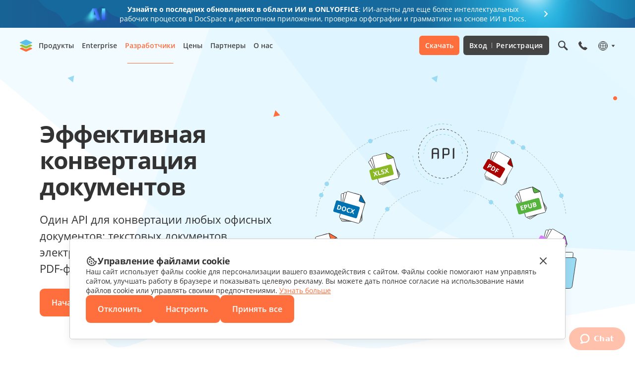

--- FILE ---
content_type: text/css; charset=UTF-8
request_url: https://www.onlyoffice.com/_next/static/css/0afc983567635e9b.css
body_size: 11024
content:
.oo-header{align-items:center;border-bottom:1px solid transparent;box-sizing:border-box;display:flex;height:72px;left:0;position:-webkit-sticky;position:sticky;top:0;width:100%;z-index:999999}.oo-header.ar{direction:rtl;unicode-bidi:embed}@media screen and (max-width:1024px){.oo-header.ar.oo-header--active .oo-header-hamburger,.oo-header.ar.oo-header--active .oo-header-icons,.oo-header.ar.oo-header--active .oo-header-logo{transform:translate3d(-429px,0,0)}}@media screen and (max-width:592px){.oo-header.ar.oo-header--active .oo-header-hamburger,.oo-header.ar.oo-header--active .oo-header-icons,.oo-header.ar.oo-header--active .oo-header-logo{transform:translate3d(calc(48px - 100vw),0,0)}}@media screen and (max-width:375px){.oo-header.ar.oo-header--active .oo-header-hamburger,.oo-header.ar.oo-header--active .oo-header-icons,.oo-header.ar.oo-header--active .oo-header-logo{transform:translate3d(calc(32px - 100vw),0,0)}}.oo-header.ar .oo-menu-link:not([class*=oo-menu-link--variant-icon]):not([class*=oo-menu-link--variant-text]){padding-left:0;padding-right:36px}.oo-header.ar .oo-menu-link--icon:not([class*=oo-menu-link--variant-icon]):before{left:auto;right:0}@media screen and (max-width:1024px){.oo-header.ar .oo-menu-item-btn:after{left:16px;right:auto;transform:translateY(-50%) rotate(180deg)}.oo-header.ar .oo-menu-item-btn{padding:14px 24px 14px 40px}.oo-header.ar .oo-menu-item-btn-heading:before{left:auto;right:14px;transform:translateY(-50%)}}.oo-header.ar .oo-header-menu-mr-16{margin-left:16px;margin-right:0}.oo-header.ar .oo-header-menu-mr-24{margin-left:24px;margin-right:0}.oo-header.ar .oo-header-menu-mr-12{margin-left:12px;margin-right:0}.oo-header.oo-header--active{overflow:hidden}@media screen and (max-width:1024px){.oo-header.oo-header--active .oo-header-hamburger,.oo-header.oo-header--active .oo-header-icons,.oo-header.oo-header--active .oo-header-logo{transform:translate3d(429px,0,0);transition:transform .2s cubic-bezier(.16,.68,.43,.99)}}@media screen and (max-width:592px){.oo-header.oo-header--active .oo-header-hamburger,.oo-header.oo-header--active .oo-header-icons,.oo-header.oo-header--active .oo-header-logo{transform:translate3d(calc(-48px + 100vw),0,0)}}@media screen and (max-width:375px){.oo-header.oo-header--active .oo-header-hamburger,.oo-header.oo-header--active .oo-header-icons,.oo-header.oo-header--active .oo-header-logo{transform:translate3d(calc(-32px + 100vw),0,0)}}@media screen and (max-width:1040px){.oo-header.oo-header--space-between.de .oo-header-menu .oo-menu-item-btn,.oo-header.oo-header--space-between.pt .oo-header-menu .oo-menu-item-btn,.oo-header.oo-header--space-between.pt-br .oo-header-menu .oo-menu-item-btn{padding:25px 6px}}@media screen and (max-width:1024px){.oo-header.oo-header--space-between.de .oo-header-menu .oo-menu-item-btn,.oo-header.oo-header--space-between.pt .oo-header-menu .oo-menu-item-btn,.oo-header.oo-header--space-between.pt-br .oo-header-menu .oo-menu-item-btn{padding:16px 40px 16px 24px}}@media screen and (max-width:430px){.oo-header.oo-header--space-between.de .oo-header-menu .oo-menu-item-btn,.oo-header.oo-header--space-between.pt .oo-header-menu .oo-menu-item-btn,.oo-header.oo-header--space-between.pt-br .oo-header-menu .oo-menu-item-btn{padding:14px 40px 14px 24px}}@media screen and (max-width:1060px){.oo-header.oo-header--space-between.es .oo-header-menu .oo-menu-item-btn,.oo-header.oo-header--space-between.fr .oo-header-menu .oo-menu-item-btn{padding:25px 5px}}@media screen and (max-width:1024px){.oo-header.oo-header--space-between.es .oo-header-menu .oo-menu-item-btn,.oo-header.oo-header--space-between.fr .oo-header-menu .oo-menu-item-btn{padding:16px 40px 16px 24px}}@media screen and (max-width:430px){.oo-header.oo-header--space-between.es .oo-header-menu .oo-menu-item-btn,.oo-header.oo-header--space-between.fr .oo-header-menu .oo-menu-item-btn{padding:14px 40px 14px 24px}}.oo-header.oo-header--space-between.el .oo-header-menu .oo-menu-item-btn{padding:25px 8px}@media screen and (max-width:1120px){.oo-header.oo-header--space-between.el .oo-header-menu .oo-menu-item-btn{padding:25px 4px}}@media screen and (max-width:1024px){.oo-header.oo-header--space-between.el .oo-header-menu .oo-menu-item-btn{padding:16px 40px 16px 24px}}@media screen and (max-width:430px){.oo-header.oo-header--space-between.el .oo-header-menu .oo-menu-item-btn{padding:14px 40px 14px 24px}}@media screen and (max-width:1070px){.oo-header.oo-header--space-between.el .oo-header-btns{margin:0 6px 0 8px}}@media screen and (max-width:1024px){.oo-header.oo-header--space-between.el .oo-header-btns{margin:auto 0 16px}}@media screen and (max-width:1070px){.oo-header.oo-header--space-between.el .oo-header-search-btn,.oo-header.oo-header--space-between.el .oo-phone-selector{margin-right:8px}.oo-header.oo-header--space-between.el .oo-menu-item--download{margin-right:6px}}.oo-header.oo-header--space-between.hy .oo-header-menu .oo-menu-item-btn{padding:25px 10px}@media screen and (max-width:1120px){.oo-header.oo-header--space-between.hy .oo-header-menu .oo-menu-item-btn{padding:25px 6px}}@media screen and (max-width:1070px){.oo-header.oo-header--space-between.hy .oo-header-btns{margin:0 6px 0 8px}}@media screen and (max-width:1024px){.oo-header.oo-header--space-between.hy .oo-header-btns{margin:auto 0 16px}}@media screen and (max-width:1050px){.oo-header.oo-header--space-between.hy .oo-header-search-btn,.oo-header.oo-header--space-between.hy .oo-phone-selector{margin-right:8px}.oo-header.oo-header--space-between.hy .oo-menu-item--download{margin-right:5px}}@media screen and (max-width:1130px){.oo-header:not(.oo-header--space-between).el .oo-header-menu .oo-menu-item-btn{padding:25px 5px}}@media screen and (max-width:1024px){.oo-header:not(.oo-header--space-between).el .oo-header-menu .oo-menu-item-btn{padding:16px 40px 16px 24px}}@media screen and (max-width:1040px){.oo-header:not(.oo-header--space-between).el .oo-header-btns{margin:0 8px 0 16px}}@media screen and (max-width:1024px){.oo-header:not(.oo-header--space-between).el .oo-header-btns{margin:auto 0 16px}}@media screen and (max-width:1060px){.oo-header:not(.oo-header--space-between).hy .oo-header-menu .oo-menu-item-btn{padding:25px 5px}}@media screen and (max-width:1024px){.oo-header:not(.oo-header--space-between).hy .oo-header-menu .oo-menu-item-btn{padding:16px 40px 16px 24px}.oo-header{height:48px}}.oo-header-container{align-items:center;box-sizing:border-box;display:flex;margin:0 auto;max-width:1248px;padding:0 24px;width:100%}@media screen and (max-width:1024px){.oo-header-container{height:48px}}@media screen and (max-width:592px){.oo-header-container{padding:0 16px}}.oo-header-hamburger{align-items:center;background-color:transparent;border:none;cursor:pointer;display:none;height:14px;justify-content:center;margin-right:16px;padding:0;width:20px}.oo-header-hamburger.oo-header-hamburger--theme-white svg rect{fill:#fff}.oo-header-hamburger.ar{margin-left:16px;margin-right:0}@media screen and (max-width:1024px){.oo-header-hamburger{display:inline-flex}}.oo-header-logo{background-image:url(/_next/static/media/logo.ecc1d878.svg);background-position-y:center;background-repeat:no-repeat;background-size:contain;display:inline-flex;height:24px;margin-right:20px;min-width:128px;width:128px}.oo-header-logo.oo-header-logo--theme-white{background-image:url(/_next/static/media/logo-white.1b3ae64c.svg)}.oo-header-logo.oo-header-logo--theme-white-secondary{background-image:url(/_next/static/media/logo-white-secondary.2d1cc540.svg)}@media screen and (max-width:1024px){.oo-header-logo.oo-header-logo--mobile-center.ar{left:50%;right:auto;transform:translateX(-50%)}.oo-header-logo.oo-header-logo--mobile-center{left:50%;transform:translateX(-50%)}}.oo-header-logo.ar{margin-left:20px;margin-right:0}@media screen and (max-width:1300px){.oo-header-logo.ar{margin-left:4px;margin-right:0}}@media screen and (max-width:1024px){.oo-header-logo.ar{left:auto;margin-left:0;right:60px}}@media screen and (max-width:592px){.oo-header-logo.ar{right:52px}}@media screen and (max-width:1300px){.oo-header-logo{background-size:auto 24px;margin-right:4px;min-width:26px;overflow:hidden;width:26px}}@media screen and (max-width:1024px){.oo-header-logo{left:60px;margin-right:0;min-width:128px;overflow:initial;position:absolute;width:128px}}@media screen and (max-width:592px){.oo-header-logo{left:52px}}.oo-header-nav{align-items:center;display:flex;width:100%}@media screen and (max-width:1024px){.oo-header-nav.ar.oo-header-nav--active{transform:translateZ(0)}.oo-header-nav.ar{border-left:1px solid #e5e5e5;border-right:none;left:auto;right:0;transform:translate3d(100%,0,0)}.oo-header-nav.oo-header-nav--active{transform:translateZ(0);transition:transform .2s cubic-bezier(.16,.68,.43,.99)}.oo-header-nav.oo-header-nav--overflow-hidden .oo-menu-item-btn{display:none}.oo-header-nav.oo-header-nav--overflow-hidden{overflow-y:hidden}.oo-header-nav{background-color:#fff;border-right:1px solid #e5e5e5;box-sizing:border-box;display:flex;flex-direction:column;height:100%;left:0;margin:0;min-height:100px;overflow-y:auto;padding-top:8px;position:fixed;top:0;transform:translate3d(-100%,0,0);width:429px;z-index:1002}}@media screen and (max-width:592px){.oo-header-nav{width:calc(100vw - 49px)}}@media screen and (max-width:375px){.oo-header-nav{width:calc(100vw - 31px)}}.oo-header-btns{align-items:center;display:flex;margin:0 16px 0 24px}.oo-header-btns.ar{margin:0 24px 0 16px}@media screen and (max-width:1024px){.oo-header-btns,.oo-header-btns.ar{margin:auto 0 16px}.oo-header-btns{align-items:normal;display:flex;flex-direction:column;width:100%}}.oo-header-btn{align-items:center;background-color:#444;border:none;border-radius:6px;color:#fff;cursor:pointer;display:inline-flex;flex-wrap:wrap;font-size:14px;font-weight:600;letter-spacing:.04em;line-height:19px;padding:10px 12px;text-align:center;text-decoration:none}@media screen and (max-width:1024px){.oo-header-btn:after{background-image:url(/_next/static/media/sign-in.6aa16c20.svg);background-repeat:no-repeat;content:"";height:24px;left:24px;position:absolute;top:50%;transform:translateY(-50%);width:24px}}.oo-header-btn span{background-color:hsla(0,0%,100%,.6);display:inline-flex;font-size:0;height:11px;margin:0 8px;width:1px}@media screen and (max-width:1024px){.oo-header-btn span{background-color:initial;font-size:inherit;height:auto;margin:0 4px;width:auto}}.oo-header-btn.oo-header-btn--theme-white{background-color:hsla(0,0%,100%,.9);color:#444;transition:background-color .2s}.oo-header-btn.oo-header-btn--theme-white span{background-color:#444}@media screen and (max-width:1024px){.oo-header-btn.oo-header-btn--theme-white span{background-color:initial}}.oo-header-btn.oo-header-btn--theme-white:hover{background-color:#fff}@media screen and (max-width:1024px){.oo-header-btn.oo-header-btn--theme-white:hover{background-color:#555}.oo-header-btn.oo-header-btn--theme-white{background-color:#444;color:#fff}}.oo-header-btn:not(.oo-header-btn--theme-white){transition:background-color .2s}@media screen and (max-width:1024px){.oo-header-btn.ar:after{left:auto;right:24px}.oo-header-btn.ar{padding:16px 56px 16px 48px}}.oo-header-btn:not(.oo-header-btn--theme-white):hover{background-color:#555}@media screen and (max-width:1024px){.oo-header-btn{font-size:16px;font-weight:700;line-height:24px;margin:0 16px;padding:12px 16px 12px 56px;position:relative}}@media screen and (max-width:430px){.oo-header-btn{font-size:16px;padding:12px 48px 12px 56px}}.oo-header-icons{align-items:center;display:flex}.oo-header-icons.oo-header-icons--full-width{width:100%}@media screen and (max-width:1024px){.oo-header-icons.ar{margin-left:0;margin-right:auto}.oo-header-icons{margin-left:auto}}.oo-header-search-btn{background-color:transparent;border:none;cursor:pointer;height:24px;margin-right:16px;padding:0;width:24px}.oo-header-search-btn.oo-header-search-btn--theme-white svg path{fill:#fff}.oo-header-search-btn.ar{margin-left:16px;margin-right:0}.oo-header-search-btn:hover svg path{fill:#ff6f3d}.oo-header-overlay{background-color:rgba(0,0,0,.3);height:100%;left:0;opacity:0;position:fixed;top:0;visibility:hidden;width:100%;z-index:1001}.oo-header-overlay.oo-header-overlay--active{opacity:1;transition:opacity .2s cubic-bezier(.16,.68,.43,.99),visibility .2s cubic-bezier(.16,.68,.43,.99);visibility:visible}.oo-header-menu-phone-mobile{background-color:#f6f6f6;box-sizing:border-box;color:#333;display:none;font-size:18px;font-weight:700;letter-spacing:.02em;line-height:24px;padding:14px 24px;text-decoration:none;width:100%}.oo-header-menu-phone-mobile:before{background-image:url(/_next/static/media/phone.4ef34bf4.svg);content:"";display:inline-block;height:24px;margin-right:13px;width:24px}.oo-header-menu-phone-mobile.ar:before{margin-left:13px;margin-right:0}@media screen and (max-width:1024px){.oo-header-menu-phone-mobile{display:flex}}.oo-header-menu{align-items:center;display:flex;margin-right:auto}.oo-header-menu.ar{margin-left:auto;margin-right:0}@media screen and (max-width:1024px){.oo-header-menu{flex-direction:column;margin-right:0;width:100%}}.oo-header-menu-d-flex{display:flex}@media screen and (max-width:1024px){.oo-header-menu-mob-flex-column{flex-direction:column}.oo-header-menu-mob-height{display:flex;flex-direction:column;height:calc(100% - 60px)}}.oo-header-menu-mob-height-without-header{height:calc(100% - 60px)}.oo-header-menu-item{box-sizing:content-box;max-width:264px;min-width:264px;padding:24px;width:100%}@media screen and (max-width:1024px){.oo-header-menu-item:not(:first-child):not([class*="--bg-gray"]):not([class*=active]){padding:0 24px 24px}}.oo-header-menu-item.oo-header-menu-item--with-border{position:relative}.oo-header-menu-item.oo-header-menu-item--with-border:after{border-right:1px solid #ebebeb;content:"";height:calc(100% - 48px);max-width:1px;position:absolute;right:0;top:50%;transform:translateY(-50%)}@media screen and (max-width:1024px){.oo-header-menu-item.oo-header-menu-item--with-border:after{content:none}}.oo-header-menu-item.oo-header-menu-item--bg-gray{background-color:#f8f9f9}@media screen and (max-width:1024px){.oo-header-menu-item.oo-header-menu-item--bg-gray{margin-top:auto;padding:32px}.oo-header-menu-item{box-sizing:border-box;max-width:100%;min-width:100%}}.oo-header-menu-bottom{border-top:1px solid #e2e2e2;display:flex;padding:12px 24px}.oo-header-menu-bottom.oo-header-menu-bottom--end{justify-content:flex-end}@media screen and (max-width:1024px){.oo-header-menu-bottom.oo-header-menu-bottom--end{justify-content:normal}.oo-header-menu-bottom{flex-direction:column;margin-top:auto;padding:24px}}.oo-header-menu-bottom-with-button{border-top:1px solid #e2e2e2;display:flex;justify-content:space-between}.oo-header-menu-bottom-with-button>.oo-header-menu-bottom{border-top:none}.oo-header-menu-bottom-with-button .oo-menu-link.oo-menu-link--variant-small:before{top:50%;transform:translateY(-50%)}@media screen and (max-width:1024px){.oo-header-menu-bottom-with-button{flex-direction:column;height:100%;padding-bottom:16px}.oo-header-menu-bottom-with-button>.oo-header-menu-bottom{margin-top:0}}.oo-header-menu-app-link{background-image:url(/_next/static/media/platforms.998504b3.svg);display:inline-flex;height:28px;min-width:28px;width:28px}.oo-header-menu-app-link.oo-header-menu-app-link--android{background-position:-121px}.oo-header-menu-app-link.oo-header-menu-app-link--ios{background-position:-161px}.oo-header-menu-block{display:block;text-decoration:none}.oo-header-menu-block .oo-menu-link:hover{color:#ff6f3d}.oo-header-menu-block .oo-header-menu-block-date{color:grey}.oo-header-menu-block .oo-menu-text:not(.oo-header-menu-block-date){transition:color .2s}.oo-header-menu-block .oo-menu-text:not(.oo-header-menu-block-date):hover{color:#ff6f3d}.oo-header-menu-img{background-position:50%;background-repeat:no-repeat;background-size:cover;height:90px;width:180px}.oo-header-menu-mr-24{margin-right:24px}.oo-header-menu-mr-16{margin-right:16px}.oo-header-menu-mr-12{margin-right:12px}.oo-header-menu-mb-16{margin-bottom:16px}.oo-header-menu-mb-12{margin-bottom:12px}.oo-header-menu-mb-8{margin-bottom:8px}.oo-header-menu-mb-4{margin-bottom:4px}@media screen and (max-width:1024px){.oo-header-menu-mob-mr-0{margin-right:0}.oo-header-menu-mob-mr-8{margin-right:8px}.oo-header-menu-mob-mb-24{margin-bottom:24px}.oo-header-menu-mob-mb-16{margin-bottom:16px}.oo-header-menu-mob-mb-12{margin-bottom:12px}.oo-header-menu-mob-mb-8{margin-bottom:8px}}.oo-menu-item--products{position:relative}.oo-menu-item--products .oo-menu-item-wrapper{left:-20px;transform:none}@media screen and (max-width:1084px){.oo-menu-item--products .oo-menu-item-wrapper{left:50%;transform:translateX(-50%)}}.oo-menu-item--products.ar .oo-menu-item-wrapper{left:auto;right:-20px;transform:none}@media screen and (max-width:1084px){.oo-menu-item--products.ar .oo-menu-item-wrapper{left:50%;right:auto;transform:translateX(-50%)}}.oo-menu-item--products.fr .oo-header-menu-item:first-child{max-width:316px;min-width:316px}@media screen and (max-width:1024px){.oo-menu-item--products.fr .oo-header-menu-item:first-child{max-width:100%;min-width:100%}}.oo-menu-item--products.fr .oo-header-menu-item:last-child{max-width:312px;min-width:312px}@media screen and (max-width:1100px){.oo-menu-item--products.fr .oo-header-menu-item:last-child{max-width:280px;min-width:280px}}@media screen and (max-width:1024px){.oo-menu-item--products.fr .oo-header-menu-item:last-child{max-width:100%;min-width:100%}}.oo-menu-item--products.de .oo-header-menu-item:first-child{max-width:288px;min-width:288px}@media screen and (max-width:1024px){.oo-menu-item--products.de .oo-header-menu-item:first-child{max-width:100%;min-width:100%}}.oo-menu-item--products.de .oo-header-menu-item:last-child{max-width:328px;min-width:328px}@media screen and (max-width:1050px){.oo-menu-item--products.de .oo-header-menu-item:last-child{max-width:300px;min-width:300px}}@media screen and (max-width:1024px){.oo-menu-item--products.de .oo-header-menu-item:last-child{max-width:100%;min-width:100%}}.oo-menu-item--products.es{position:static}.oo-menu-item--products.es .oo-menu-item-wrapper{left:50%;transform:translateX(-50%)}.oo-menu-item--products.es .oo-header-menu-item:first-child,.oo-menu-item--products.es .oo-header-menu-item:nth-child(2){max-width:300px;min-width:300px}@media screen and (max-width:1084px){.oo-menu-item--products.es .oo-header-menu-item:first-child,.oo-menu-item--products.es .oo-header-menu-item:nth-child(2){max-width:280px;min-width:280px}}@media screen and (max-width:1024px){.oo-menu-item--products.es .oo-header-menu-item:first-child,.oo-menu-item--products.es .oo-header-menu-item:nth-child(2){max-width:100%;min-width:100%}}.oo-menu-item--products.es .oo-header-menu-item:last-child{max-width:330px;min-width:330px}@media screen and (max-width:1084px){.oo-menu-item--products.es .oo-header-menu-item:last-child{max-width:272px;min-width:272px}}@media screen and (max-width:1024px){.oo-menu-item--products.es .oo-header-menu-item:last-child{max-width:100%;min-width:100%}}@media screen and (max-width:1084px){.oo-menu-item--products.es .oo-book-demo-btn{max-width:120px}}@media screen and (max-width:1024px){.oo-menu-item--products.es .oo-book-demo-btn{max-width:100%}}.oo-menu-item--products.pt .oo-header-menu-item:first-child,.oo-menu-item--products.pt .oo-header-menu-item:nth-child(2),.oo-menu-item--products.pt-br .oo-header-menu-item:first-child,.oo-menu-item--products.pt-br .oo-header-menu-item:nth-child(2){max-width:290px;min-width:290px}@media screen and (max-width:1110px){.oo-menu-item--products.pt .oo-header-menu-item:first-child,.oo-menu-item--products.pt .oo-header-menu-item:nth-child(2),.oo-menu-item--products.pt-br .oo-header-menu-item:first-child,.oo-menu-item--products.pt-br .oo-header-menu-item:nth-child(2){max-width:284px;min-width:284px}}@media screen and (max-width:1024px){.oo-menu-item--products.pt .oo-header-menu-item:first-child,.oo-menu-item--products.pt .oo-header-menu-item:nth-child(2),.oo-menu-item--products.pt-br .oo-header-menu-item:first-child,.oo-menu-item--products.pt-br .oo-header-menu-item:nth-child(2){max-width:100%;min-width:100%}}.oo-menu-item--products.pt .oo-header-menu-item:last-child,.oo-menu-item--products.pt-br .oo-header-menu-item:last-child{max-width:340px;min-width:340px}@media screen and (max-width:1110px){.oo-menu-item--products.pt .oo-header-menu-item:last-child,.oo-menu-item--products.pt-br .oo-header-menu-item:last-child{max-width:306px;min-width:306px}}@media screen and (max-width:1024px){.oo-menu-item--products.pt .oo-header-menu-item:last-child,.oo-menu-item--products.pt-br .oo-header-menu-item:last-child{max-width:100%;min-width:100%}}@media screen and (max-width:1110px){.oo-menu-item--products.pt .oo-book-demo-btn,.oo-menu-item--products.pt-br .oo-book-demo-btn{max-width:130px}}@media screen and (max-width:1024px){.oo-menu-item--products.pt .oo-book-demo-btn,.oo-menu-item--products.pt-br .oo-book-demo-btn{max-width:100%}}.oo-menu-item--products.ja{position:static}.oo-menu-item--products.ja .oo-menu-item-wrapper{left:50%;transform:translateX(-50%)}.oo-menu-item--products.ja .oo-header-menu-item:first-child,.oo-menu-item--products.ja .oo-header-menu-item:nth-child(2){max-width:310px;min-width:310px}@media screen and (max-width:1110px){.oo-menu-item--products.ja .oo-header-menu-item:first-child,.oo-menu-item--products.ja .oo-header-menu-item:nth-child(2){max-width:284px;min-width:284px}}@media screen and (max-width:1024px){.oo-menu-item--products.ja .oo-header-menu-item:first-child,.oo-menu-item--products.ja .oo-header-menu-item:nth-child(2){max-width:100%;min-width:100%}}.oo-menu-item--products.ja .oo-header-menu-item:last-child{max-width:340px;min-width:340px}@media screen and (max-width:1110px){.oo-menu-item--products.ja .oo-header-menu-item:last-child{max-width:300px;min-width:300px}}@media screen and (max-width:1024px){.oo-menu-item--products.ja .oo-header-menu-item:last-child{max-width:100%;min-width:100%}}@media screen and (max-width:1110px){.oo-menu-item--products.ja .oo-header-menu-bottom-with-button .oo-menu-link{font-size:12px}}@media screen and (max-width:1024px){.oo-menu-item--products.ja .oo-header-menu-bottom-with-button .oo-menu-link{font-size:13px}}@media screen and (max-width:1110px){.oo-menu-item--products.ja .oo-header-menu-bottom-with-button .oo-header-menu-mr-16{margin-right:8px}}@media screen and (max-width:1024px){.oo-menu-item--products.ja .oo-header-menu-bottom-with-button .oo-header-menu-mr-16{margin-right:0}}.oo-menu-item--products.ru{position:static}.oo-menu-item--products.ru .oo-menu-item-wrapper{left:50%;transform:translateX(-50%)}.oo-menu-item--products.ru .oo-header-menu-item:first-child,.oo-menu-item--products.ru .oo-header-menu-item:nth-child(2){max-width:320px;min-width:320px}@media screen and (max-width:1150px){.oo-menu-item--products.ru .oo-header-menu-item:first-child,.oo-menu-item--products.ru .oo-header-menu-item:nth-child(2){max-width:284px;min-width:284px}}@media screen and (max-width:1024px){.oo-menu-item--products.ru .oo-header-menu-item:first-child,.oo-menu-item--products.ru .oo-header-menu-item:nth-child(2){max-width:100%;min-width:100%}}.oo-menu-item--products.ru .oo-header-menu-item:last-child{max-width:350px;min-width:350px}@media screen and (max-width:1150px){.oo-menu-item--products.ru .oo-header-menu-item:last-child{max-width:310px;min-width:310px}}@media screen and (max-width:1024px){.oo-menu-item--products.ru .oo-header-menu-item:last-child{max-width:100%;min-width:100%}}@media screen and (max-width:1150px){.oo-menu-item--products.ru .oo-book-demo-btn{max-width:124px}}@media screen and (max-width:1024px){.oo-menu-item--products.ru .oo-book-demo-btn{max-width:100%}}@media screen and (max-width:1150px){.oo-menu-item--products.ru .oo-header-menu-bottom-with-button .oo-menu-link{font-size:12px}}@media screen and (max-width:1024px){.oo-menu-item--products.ru .oo-header-menu-bottom-with-button .oo-menu-link{font-size:13px}}@media screen and (max-width:1150px){.oo-menu-item--products.ru .oo-header-menu-bottom-with-button .oo-header-menu-mr-16{margin-right:15px}}@media screen and (max-width:1024px){.oo-menu-item--products.ru .oo-header-menu-bottom-with-button .oo-header-menu-mr-16{margin-right:0}}.oo-menu-item--products.hy .oo-header-menu-item:last-child{max-width:300px;min-width:300px}@media screen and (max-width:1024px){.oo-menu-item--products.hy .oo-header-menu-item:last-child{max-width:100%;min-width:100%}.oo-menu-item--products.oo-menu-item--hide .oo-menu-item-btn-heading{display:none}}.oo-menu-item--products .oo-header-menu-item:first-child,.oo-menu-item--products .oo-header-menu-item:nth-child(2){max-width:280px;min-width:280px}@media screen and (max-width:1024px){.oo-menu-item--products .oo-header-menu-item:first-child,.oo-menu-item--products .oo-header-menu-item:nth-child(2){max-width:100%;min-width:100%}}.oo-menu-item--products .oo-header-menu-item:last-child{max-width:312px;min-width:312px}@media screen and (max-width:1024px){.oo-menu-item--products .oo-header-menu-item:last-child{max-width:100%;min-width:100%}.oo-menu-item--products .oo-header-menu-item--bg-gray{background-color:transparent;padding:32px 24px}}@media screen and (max-width:1084px){.oo-menu-item--products{position:static}}.oo-menu-item-box-heading{background-color:#fff;border:none;border-bottom:1px solid #f2f2f2;box-sizing:border-box;color:#ff6f3d;cursor:pointer;display:none;font-family:inherit;font-size:20px;font-weight:700;height:60px;line-height:27px;margin:0;min-height:60px;padding:4px 32px;position:-webkit-sticky;position:sticky;text-align:center;text-transform:uppercase;top:0;width:100%;z-index:10}.oo-menu-item-box-heading:before{background-image:url(/_next/static/media/arrow-red.ad4d8424.svg);background-position:50% 50%;background-repeat:no-repeat;background-size:auto 100%;content:"";display:block;height:10px;left:14px;position:absolute;top:50%;transform:translateY(-50%) rotate(180deg);transition:.1s linear;width:10px}@media screen and (max-width:1024px){.oo-menu-item-box-heading.oo-menu-item-box-heading--show{display:block}.oo-menu-item-box-heading.ar:before{left:auto;right:14px;transform:translateY(-50%)}}@media screen and (max-width:430px){.oo-menu-item-box-heading{font-size:18px;line-height:24px}}.oo-header-menu-item-box-buttons{display:none}@media screen and (max-width:1024px){.oo-header-menu-item-box-buttons.oo-header-menu-item-box-buttons--hide{display:none}.oo-header-menu-item-box-buttons{display:block}}.oo-header-menu-item-box-button{background-color:transparent;border:none;color:#444;cursor:pointer;font-family:inherit;font-size:18px;font-weight:700;letter-spacing:.04em;line-height:24px;padding:16px 40px 16px 24px;position:relative;text-align:initial;text-transform:uppercase;width:100%}.oo-header-menu-item-box-button:after{background-image:url(/_next/static/media/arrow-gray.4310c37d.svg);background-position:50%;background-repeat:no-repeat;content:"";display:inline-flex;height:24px;min-width:24px;position:absolute;right:16px;top:50%;transform:translateY(-50%);width:24px}@media screen and (max-width:1024px){.oo-header-menu-item-box-button.oo-header-menu-item-box-button--mobile-active{background-color:#f9f9f9}}.oo-header-menu-item-box-button.ar{padding:16px 24px 16px 40px}.oo-header-menu-item-box-button.ar:after{left:16px;right:auto;transform:translateY(-50%) rotate(180deg)}@media screen and (max-width:1024px){.oo-header-menu-item-box-button:hover{background-color:#f9f9f9}.oo-header-menu-item-box-button{transition:background-color .2s}}@media screen and (max-width:430px){.oo-header-menu-item-box-button{font-size:16px}}@media screen and (max-width:1024px){.oo-header-menu-item-box-item{display:none}.oo-header-menu-item-box-item.active{display:block}.oo-menu-item-box-label{display:none}}.oo-menu-item-icons{display:grid;grid-gap:8px;gap:8px;grid-template-columns:repeat(auto-fill,24px)}.oo-header-menu-color-highlight{background-color:#fff;border-radius:6px;box-shadow:0 7px 15px 0 rgba(85,85,85,.1);margin:0 0 16px;padding:16px}.oo-header-menu-color-highlight>a{color:#ff6f3d}.oo-book-demo-btn{background-color:#444;box-sizing:border-box;color:#fff;font-size:13px;font-weight:600;line-height:16px;padding:16px;text-align:center;text-decoration:none;transition:background-color .2s}.oo-book-demo-btn:hover{background-color:#555}@media screen and (max-width:1024px){.oo-book-demo-btn{border-radius:6px;font-size:16px;font-weight:700;line-height:24px;margin:0 16px;padding:12px 16px;text-align:initial}.oo-book-demo-btn:after{display:none}}@keyframes menuLineLeft{0%{left:50%;width:0}to{left:0;width:50%}}@keyframes menuLineRight{0%{width:0}to{width:50%}}@media screen and (max-width:1024px){.oo-menu-item{width:100%}}.oo-menu-item-btn{background-color:transparent;border:none;color:#444;cursor:pointer;font-family:inherit;font-size:14px;font-weight:600;line-height:22px;padding:25px 12px;position:relative;transition:color .2s;width:100%}@media screen and (max-width:1024px){.oo-menu-item-btn:after{background-image:url(/_next/static/media/arrow-gray.4310c37d.svg);background-position:50% 50%;background-repeat:no-repeat;content:"";display:block;height:24px;position:absolute;right:16px;top:50%;transform:translateY(-50%);width:24px}}.oo-menu-item-btn.oo-menu-item-btn--theme-white,.oo-menu-item-btn.oo-menu-item-btn--theme-white-secondary{color:#fff}@media screen and (max-width:1024px){.oo-menu-item-btn.oo-menu-item-btn--theme-white,.oo-menu-item-btn.oo-menu-item-btn--theme-white-secondary{color:#444}}.oo-menu-item-btn.oo-menu-item-btn--open:not(.oo-menu-item-btn--theme-white-secondary){color:#ff6f3d}.oo-menu-item-btn.oo-menu-item-btn--open+.oo-menu-item-wrapper:before{animation:menuLineLeft .3s ease-in-out forwards}.oo-menu-item-btn.oo-menu-item-btn--open+.oo-menu-item-wrapper:after{animation:menuLineRight .3s ease-in-out forwards}.oo-menu-item-btn.oo-menu-item-btn--active:not(.oo-menu-item-btn--theme-white-secondary){color:#ff6f3d}.oo-menu-item-btn.oo-menu-item-btn--active:before{border-bottom:1px solid #ff6f3d;bottom:0;content:"";left:50%;position:absolute;transform:translateX(-50%);width:calc(100% - 24px)}@media screen and (max-width:1024px){.oo-menu-item-btn.oo-menu-item-btn--active:before{content:none}}.oo-menu-item-btn.oo-menu-item-btn--active.oo-menu-item-btn--theme-white-secondary:before{border-bottom:1px solid #fff}@media screen and (max-width:1024px){.oo-menu-item-btn.oo-menu-item-btn--active{background-color:#f9f9f9;color:#444}.oo-menu-item-btn:hover{background-color:#f9f9f9}}@media screen and (max-width:1300px){.oo-menu-item-btn{padding:25px 8px}}@media screen and (max-width:1024px){.oo-menu-item-btn{font-size:20px;font-weight:700;line-height:24px;padding:16px 40px 16px 24px;position:relative;text-align:initial;transition:color .2s,background-color .2s;width:100%}}@media screen and (max-width:430px){.oo-menu-item-btn{font-size:18px;line-height:24px;padding:14px 40px 14px 24px}}.oo-menu-item-wrapper{background-color:#fff;border-radius:0 0 9px 9px;box-shadow:0 20px 50px rgba(85,85,85,.15);display:flex;left:50%;overflow:hidden;position:absolute;top:99%;transform:translateX(-50%);z-index:10}.oo-menu-item-wrapper:before{border-top:1px solid #ff6f3d;content:"";display:block;left:50%;position:absolute;top:0;transition:width .2s ease-in-out;width:0;z-index:1}@media screen and (max-width:1024px){.oo-menu-item-wrapper:before{content:none}}.oo-menu-item-wrapper:after{border-top:1px solid #ff6f3d;content:"";display:block;left:50%;position:absolute;top:0;transition:width .2s ease-in-out;width:0;z-index:1}@media screen and (max-width:1024px){.oo-menu-item-wrapper:after{content:none}.oo-menu-item-wrapper{border-radius:initial;box-shadow:none;display:block;height:100%;left:0;overflow-y:auto;position:absolute;top:0;transform:none;width:100%}}.oo-menu-item-btn-heading{align-items:center;background-color:#fff;border:none;border-bottom:1px solid #f2f2f2;box-sizing:border-box;color:#ff6f3d;cursor:pointer;display:none;flex-wrap:wrap;font-family:inherit;font-size:20px;font-weight:700;height:60px;justify-content:center;line-height:27px;margin:0;min-height:60px;padding:4px 32px;position:-webkit-sticky;position:sticky;text-align:center;top:0;width:100%;z-index:10}.oo-menu-item-btn-heading:before{background-image:url(/_next/static/media/arrow-red.ad4d8424.svg);background-position:50% 50%;background-repeat:no-repeat;background-size:auto 100%;content:"";display:block;height:10px;left:14px;position:absolute;top:50%;transform:translateY(-50%) rotate(180deg);transition:.1s linear;width:10px}@media screen and (max-width:1024px){.oo-menu-item-btn-heading{display:flex}}@media screen and (max-width:430px){.oo-menu-item-btn-heading{font-size:18px;line-height:24px}}.oo-menu-link{align-items:center;color:#444;display:flex;font-size:16px;font-weight:700;line-height:24px;padding-left:36px;text-decoration:none;transition:color .2s}@media screen and (max-width:1024px){.oo-menu-link:not([class*="--variant-"]){padding:4px 0 4px 36px}}.oo-menu-link.oo-menu-link--active,.oo-menu-link[href]:hover{color:#ff6f3d}.oo-menu-link.oo-menu-link--icon{line-height:24px;position:relative}.oo-menu-link.oo-menu-link--icon:before{background-image:url(/_next/static/media/menu-icons.d187bff8.svg);background-repeat:no-repeat;content:"";display:block;height:24px;left:0;min-width:24px;position:absolute;top:50%;transform:translateY(-50%);width:24px}.oo-menu-link.oo-menu-link--icon-document-editor:before{background-position-y:-1768px}.oo-menu-link.oo-menu-link--icon-spreadsheet-editor:before{background-position-y:-1040px}.oo-menu-link.oo-menu-link--icon-presentation-editor:before{background-position-y:-1794px}.oo-menu-link.oo-menu-link--icon-pdf-editor:before{background-position-y:-1872px}.oo-menu-link.oo-menu-link--icon-form-creator:before{background-position-y:-1820px}.oo-menu-link.oo-menu-link--icon-collaboration-features:before{background-position-y:-1924px}.oo-menu-link.oo-menu-link--icon-collaboration-rooms:before{background-position-y:-1950px}.oo-menu-link.oo-menu-link--icon-meeting-rooms:before{background-position-y:-1976px}.oo-menu-link.oo-menu-link--icon-public-rooms:before{background-position-y:-2028px}.oo-menu-link.oo-menu-link--icon-custom-rooms:before{background-position-y:-2002px}.oo-menu-link.oo-menu-link--icon-form-filling-rooms:before{background-position-y:-2782px}.oo-menu-link.oo-menu-link--icon-e-book-creator:before{background-position-y:-1898px}.oo-menu-link.oo-menu-link--icon-digram-viewer:before{background-position-y:-3172px}.oo-menu-link.oo-menu-link--icon-markdown-editor:before{background-position-y:-1846px}.oo-menu-link.oo-menu-link--icon-box:before{background-position-y:-2236px}.oo-menu-link.oo-menu-link--icon-confluence:before{background-position-y:-2184px}.oo-menu-link.oo-menu-link--icon-dropbox:before{background-position-y:-2262px}.oo-menu-link.oo-menu-link--icon-moodle:before{background-position-y:-2288px}.oo-menu-link.oo-menu-link--icon-nextcloud:before{background-position-y:-2314px}.oo-menu-link.oo-menu-link--icon-odoo:before{background-position-y:-2340px}.oo-menu-link.oo-menu-link--icon-owncloud:before{background-position-y:-2210px}.oo-menu-link.oo-menu-link--icon-telegram:before{background-position-y:-3120px}.oo-menu-link.oo-menu-link--icon-zapier:before{background-position-y:-2756px}.oo-menu-link.oo-menu-link--icon-zoom:before{background-position-y:-2366px}.oo-menu-link.oo-menu-link--icon-wordpress:before{background-position-y:-2392px}.oo-menu-link.oo-menu-link--icon-drupal:before{background-position-y:-2626px}.oo-menu-link.oo-menu-link--icon-pipedrive:before{background-position-y:-3042px}.oo-menu-link.oo-menu-link--icon-alfresco:before{background-position-y:-3068px}.oo-menu-link.oo-menu-link--icon-seafile:before{background-position-y:-3094px}.oo-menu-link.oo-menu-link--icon-see-more:before{background-image:url(/_next/static/media/see-more.30bbfece.svg)}.oo-menu-link.oo-menu-link--icon-mcp-server:before{background-position-y:-3198px}.oo-menu-link.oo-menu-link--icon-desktop:before{background-position-y:-2834px}.oo-menu-link.oo-menu-link--icon-mobile:before{background-position-y:-2860px}.oo-menu-link.oo-menu-link--icon-conversion-doc:before{background-position-y:-1222px}.oo-menu-link.oo-menu-link--icon-templates:before{background-position-y:-2912px}.oo-menu-link.oo-menu-link--icon-documents:before{background-position-y:-2054px}.oo-menu-link.oo-menu-link--icon-crm:before{background-position-y:-2080px}.oo-menu-link.oo-menu-link--icon-projects:before{background-position-y:-2132px}.oo-menu-link.oo-menu-link--icon-mails:before{background-position-y:-2158px}.oo-menu-link.oo-menu-link--icon-calendar:before{background-position-y:-2106px}.oo-menu-link.oo-menu-link--icon-ai-assistant:before{background-position-y:-1716px}.oo-menu-link.oo-menu-link--icon-for-desktop:before{background-position-y:-1612px}.oo-menu-link.oo-menu-link--icon-security:before{background-position-y:-624px}.oo-menu-link.oo-menu-link--icon-sustainability:before{background-position-y:-2938px}.oo-menu-link.oo-menu-link--icon-marketplace:before{background-position-y:-1664px}.oo-menu-link.oo-menu-link--icon-contact-sales:before{background-position-y:-1404px}.oo-menu-link.oo-menu-link--icon-request-demo:before{background-position-y:-1430px}.oo-menu-link.oo-menu-link--icon-docs-enterprise:before{background-position-y:-780px}.oo-menu-link.oo-menu-link--icon-pricing:before{background-position-y:-1300px}.oo-menu-link.oo-menu-link--icon-get-in-now:before{background-position-y:-1014px}.oo-menu-link.oo-menu-link--icon-docs-developer:before{background-position-y:-806px}.oo-menu-link.oo-menu-link--icon-api-documentation:before{background-position-y:-884px}.oo-menu-link.oo-menu-link--icon-launch-demo:before{background-position-y:-2652px}.oo-menu-link.oo-menu-link--icon-connectors:before{background-position-y:-1196px}.oo-menu-link.oo-menu-link--icon-docs-home-server:before{background-position-y:-1638px}.oo-menu-link.oo-menu-link--icon-docspace-family-pack:before{background-position-y:-1170px}.oo-menu-link.oo-menu-link--icon-resellers:before{background-position-y:-208px}.oo-menu-link.oo-menu-link--icon-affiliates:before{background-position-y:-182px}.oo-menu-link.oo-menu-link--icon-hosting-providers:before{background-image:url(/_next/static/media/menu-hosting-providers.764fda23.svg)}.oo-menu-link.oo-menu-link--icon-technology-partners:before{background-position-y:-1144px}.oo-menu-link.oo-menu-link--icon-find-partners:before{background-position-y:-674px}.oo-menu-link.oo-menu-link--icon-submit-request:before{background-position-y:-260px}.oo-menu-link.oo-menu-link--icon-company:before{background-position-y:-286px}.oo-menu-link.oo-menu-link--icon-customers:before{background-position-y:-364px}.oo-menu-link.oo-menu-link--icon-success-stories:before{background-position-y:-1482px}.oo-menu-link.oo-menu-link--icon-awards:before{background-position-y:-390px}.oo-menu-link.oo-menu-link--icon-certificates:before{background-position-y:-1690px}.oo-menu-link.oo-menu-link--icon-events:before{background-position-y:-468px}.oo-menu-link.oo-menu-link--icon-press-downloads:before{background-position-y:-416px}.oo-menu-link.oo-menu-link--icon-gift-shop:before{background-position-y:-520px}.oo-menu-link.oo-menu-link--icon-contacts:before{background-position-y:-546px}.oo-menu-link.oo-menu-link--icon-for-contributers:before{background-position-y:-1508px}.oo-menu-link.oo-menu-link--icon-for-translators:before{background-position-y:-1534px}.oo-menu-link.oo-menu-link--icon-for-influencers:before{background-position-y:-1560px}.oo-menu-link.oo-menu-link--icon-vacancies:before{background-position-y:-650px}.oo-menu-link.oo-menu-link--icon-forum:before{background-position-y:-858px}.oo-menu-link.oo-menu-link--icon-help-center:before{background-position-y:-598px}.oo-menu-link.oo-menu-link--icon-academy:before{background-position-y:-3146px}.oo-menu-link.oo-menu-link--icon-training-courses:before{background-position-y:-494px}.oo-menu-link.oo-menu-link--icon-webinars:before{background-position-y:-572px}.oo-menu-link.oo-menu-link--icon-white-papers:before{background-position-y:-442px}.oo-menu-link.oo-menu-link--icon-pricing-docspace-developer:before,.oo-menu-link.oo-menu-link--icon-why-docspace-developer:before{background-position-y:-3016px}.oo-menu-link.oo-menu-link--icon-virtual-data-rooms:before{background-position-y:-2990px}.oo-menu-link.oo-menu-link--icon-workspace:before{background-position-y:-26px}.oo-menu-link.oo-menu-link--icon-docspace:before{background-position-y:-1170px}.oo-menu-link.oo-menu-link--icon-enterprise-servers:before{background-position-y:-1378px}.oo-menu-link.oo-menu-link--icon-developer-servers:before{background-position-y:-2678px}.oo-menu-link.oo-menu-link--icon-desktop-mobile-apps:before{background-position-y:-156px}.oo-menu-link.oo-menu-link--variant-text{padding-left:0}.oo-menu-link.oo-menu-link--variant-icon{height:24px;min-width:24px;padding-left:0;width:24px}.oo-menu-link.oo-menu-link--variant-small{font-size:13px;font-weight:600}.oo-menu-link.oo-menu-link--variant-small:before{top:0;transform:none}@media screen and (max-width:1024px){.oo-menu-link{position:relative}}.oo-menu-label{color:#666;font-size:10px;font-weight:600;letter-spacing:.3em;line-height:14px;text-decoration:none;text-transform:uppercase}.oo-menu-label[href]{align-items:center;display:flex;position:relative;transition:color .2s}.oo-menu-label[href] span{margin-right:4px}.oo-menu-label[href] svg path{transition:fill .2s}.oo-menu-label[href]:hover{color:#ff6f3d}.oo-menu-label[href]:hover svg path{fill:#ff6f3d}.oo-menu-label.oo-menu-label--active{color:#ff6f3d}.oo-menu-label.oo-menu-label--active svg path{fill:#ff6f3d}@media screen and (max-width:1024px){.oo-menu-label{font-size:11px;font-weight:600;letter-spacing:.3em;line-height:15px}}.oo-menu-text{color:#666;font-size:13px;line-height:19px}@media screen and (max-width:1024px){.oo-menu-text{font-size:14px;line-height:21px}}.oo-menu-item--enterprise{position:relative}.oo-menu-item--enterprise.ar .oo-menu-item-wrapper{left:auto;right:-78px}@media screen and (max-width:1024px){.oo-menu-item--enterprise.ar .oo-menu-item-wrapper{right:0}}.oo-menu-item--enterprise .oo-menu-item-wrapper{left:-78px;transform:none}@media screen and (max-width:1024px){.oo-menu-item--enterprise .oo-menu-item-wrapper{left:0}}.oo-menu-item--enterprise .oo-header-menu-item{max-width:332px;min-width:264px;width:max-content}@media screen and (max-width:1024px){.oo-menu-item--enterprise .oo-header-menu-item{max-width:100%;min-width:100%;width:100%}.oo-menu-item--enterprise{position:static}}@media screen and (max-width:1300px){.oo-menu-item--developers.ar .oo-menu-item-wrapper{left:auto;right:-56px}}@media screen and (max-width:1024px){.oo-menu-item--developers.ar .oo-menu-item-wrapper{right:0}}@media screen and (max-width:1300px){.oo-menu-item--developers .oo-menu-item-wrapper{left:-56px;transform:none}}@media screen and (max-width:1024px){.oo-menu-item--developers .oo-menu-item-wrapper{left:0}}.oo-menu-item--developers .oo-header-menu-item{max-width:312px;min-width:264px;width:max-content}@media screen and (max-width:1024px){.oo-menu-item--developers .oo-header-menu-item{max-width:100%;min-width:100%;width:100%}}@media screen and (max-width:1300px){.oo-menu-item--developers{position:relative}}@media screen and (max-width:1024px){.oo-menu-item--developers{position:static}}.oo-menu-item--pricing.zh .oo-header-menu-item:last-child,.oo-menu-item--pricing.zh-hans .oo-header-menu-item:last-child{max-width:272px;min-width:264px;width:max-content}@media screen and (max-width:1024px){.oo-menu-item--pricing.zh .oo-header-menu-item:last-child,.oo-menu-item--pricing.zh-hans .oo-header-menu-item:last-child{max-width:100%;min-width:100%;width:100%}}.oo-menu-item--pricing.ru .oo-header-menu-item:first-child{max-width:272px;min-width:264px;width:max-content}@media screen and (max-width:1024px){.oo-menu-item--pricing.ru .oo-header-menu-item:first-child{max-width:100%;min-width:100%;width:100%}}.oo-menu-item--pricing .oo-header-menu-d-flex{flex:1 1 auto}.oo-menu-item--pricing .oo-header-menu-img--pricing{background-image:url(/_next/static/media/menu-reseller.c9ae107b.svg)}.oo-menu-item--pricing .oo-header-menu-img--pricing.fr{background-image:url(/_next/static/media/menu-reseller-fr.780b27ea.svg)}.oo-menu-item--partners .oo-header-menu-item:first-child{max-width:302px;min-width:264px;width:max-content}@media screen and (max-width:1024px){.oo-menu-item--partners .oo-header-menu-item:first-child{max-width:100%;min-width:100%;width:100%}}.oo-menu-item--partners .oo-header-menu-img--events{background-image:url(/_next/static/media/events.a8b9ff90.svg)}.oo-menu-item--resources .oo-header-menu-item:first-child{max-width:272px;min-width:264px;width:max-content}@media screen and (max-width:1024px){.oo-menu-item--resources .oo-header-menu-item:first-child{max-width:100%;min-width:100%;width:100%}}.oo-menu-item--resources .oo-header-menu-img--blog-1{background-image:url(/_next/static/media/menu-blog-1.ccee92d0.png)}.oo-menu-item--resources .oo-header-menu-img--blog-1.zh,.oo-menu-item--resources .oo-header-menu-img--blog-1.zh-hans{background-image:url(/_next/static/media/menu-blog-1-zh.bf4c3e66.png)}.oo-menu-item--resources .oo-header-menu-img--blog-2{background-image:url(/_next/static/media/menu-blog-2.522deb8b.png)}.oo-menu-item--resources .oo-header-menu-img--blog-2.zh,.oo-menu-item--resources .oo-header-menu-img--blog-2.zh-hans{background-image:url(/_next/static/media/menu-blog-2-zh.ed662cc0.png)}.oo-menu-item--download{margin-right:8px;position:relative}.oo-menu-item--download.ar{margin-left:8px;margin-right:0}.oo-menu-item--download.ar .oo-menu-item-wrapper{left:auto;right:0}@media screen and (max-width:1024px){.oo-menu-item--download.ar .oo-menu-item-btn:before{left:auto;right:24px}.oo-menu-item--download.ar .oo-menu-item-btn:after{content:"";left:24px;right:auto;top:16px;transform:rotate(180deg)}.oo-menu-item--download.ar .oo-menu-item-btn{padding:16px 56px 16px 48px}.oo-menu-item--download.ar{margin-left:0}}.oo-menu-item--download.es .oo-header-menu-item,.oo-menu-item--download.fr .oo-header-menu-item,.oo-menu-item--download.pt .oo-header-menu-item,.oo-menu-item--download.pt-br .oo-header-menu-item,.oo-menu-item--download.ru .oo-header-menu-item{max-width:372px;min-width:304px;width:max-content}@media screen and (max-width:1024px){.oo-menu-item--download.es .oo-header-menu-item,.oo-menu-item--download.fr .oo-header-menu-item,.oo-menu-item--download.pt .oo-header-menu-item,.oo-menu-item--download.pt-br .oo-header-menu-item,.oo-menu-item--download.ru .oo-header-menu-item{max-width:100%;min-width:100%;width:100%}}.oo-menu-item--download.oo-menu-item--download-theme-white-tertiary .oo-menu-item-btn{background-color:#444}.oo-menu-item--download.oo-menu-item--download-theme-white-tertiary .oo-menu-item-btn:hover{background-color:#555}@media screen and (max-width:1024px){.oo-menu-item--download.oo-menu-item--download-theme-white-tertiary .oo-menu-item-btn:hover{background-color:#ff865c}.oo-menu-item--download.oo-menu-item--download-theme-white-tertiary .oo-menu-item-btn{background-color:#ff6f3d}}@media screen and (max-width:1328px){.oo-menu-item--download.oo-menu-item--position-1.el .oo-menu-item-wrapper,.oo-menu-item--download.oo-menu-item--position-1.en .oo-menu-item-wrapper,.oo-menu-item--download.oo-menu-item--position-1.hi .oo-menu-item-wrapper,.oo-menu-item--download.oo-menu-item--position-1.hy .oo-menu-item-wrapper{left:auto;right:0;top:100%}}@media screen and (max-width:1024px){.oo-menu-item--download.oo-menu-item--position-1.el .oo-menu-item-wrapper,.oo-menu-item--download.oo-menu-item--position-1.en .oo-menu-item-wrapper,.oo-menu-item--download.oo-menu-item--position-1.hi .oo-menu-item-wrapper,.oo-menu-item--download.oo-menu-item--position-1.hy .oo-menu-item-wrapper{left:0;right:auto;top:0}}@media screen and (max-width:1328px){.oo-menu-item--download.oo-menu-item--position-1.el,.oo-menu-item--download.oo-menu-item--position-1.en,.oo-menu-item--download.oo-menu-item--position-1.hi,.oo-menu-item--download.oo-menu-item--position-1.hy{position:static}}@media screen and (max-width:1260px){.oo-menu-item--download.oo-menu-item--position-1.fr .oo-menu-item-wrapper{left:auto;right:0;top:100%}}@media screen and (max-width:1024px){.oo-menu-item--download.oo-menu-item--position-1.fr .oo-menu-item-wrapper{left:0;right:auto;top:0}}@media screen and (max-width:1260px){.oo-menu-item--download.oo-menu-item--position-1.fr{position:static}}@media screen and (max-width:1280px){.oo-menu-item--download.oo-menu-item--position-1.pt .oo-menu-item-wrapper,.oo-menu-item--download.oo-menu-item--position-1.pt-br .oo-menu-item-wrapper{left:auto;right:0;top:100%}}@media screen and (max-width:1024px){.oo-menu-item--download.oo-menu-item--position-1.pt .oo-menu-item-wrapper,.oo-menu-item--download.oo-menu-item--position-1.pt-br .oo-menu-item-wrapper{left:0;right:auto;top:0}}@media screen and (max-width:1280px){.oo-menu-item--download.oo-menu-item--position-1.pt,.oo-menu-item--download.oo-menu-item--position-1.pt-br{position:static}}@media screen and (max-width:1408px){.oo-menu-item--download.oo-menu-item--position-1.ru .oo-menu-item-wrapper{left:auto;right:0;top:100%}}@media screen and (max-width:1024px){.oo-menu-item--download.oo-menu-item--position-1.ru .oo-menu-item-wrapper{left:0;right:auto;top:0}}@media screen and (max-width:1408px){.oo-menu-item--download.oo-menu-item--position-1.ru{position:static}}@media screen and (max-width:1480px){.oo-menu-item--download.oo-menu-item--position-1.zh .oo-menu-item-wrapper,.oo-menu-item--download.oo-menu-item--position-1.zh-hans .oo-menu-item-wrapper{left:auto;right:0;top:100%}}@media screen and (max-width:1024px){.oo-menu-item--download.oo-menu-item--position-1.zh .oo-menu-item-wrapper,.oo-menu-item--download.oo-menu-item--position-1.zh-hans .oo-menu-item-wrapper{left:0;right:auto;top:0}}@media screen and (max-width:1480px){.oo-menu-item--download.oo-menu-item--position-1.zh,.oo-menu-item--download.oo-menu-item--position-1.zh-hans{position:static}}@media screen and (max-width:1328px){.oo-menu-item--download.oo-menu-item--position-1.ar .oo-menu-item-wrapper{left:0;right:auto;top:100%}}@media screen and (max-width:1024px){.oo-menu-item--download.oo-menu-item--position-1.ar .oo-menu-item-wrapper{top:0}}@media screen and (max-width:1328px){.oo-menu-item--download.oo-menu-item--position-1.ar{position:static}}@media screen and (max-width:1322px){.oo-menu-item--download.oo-menu-item--position-2.zh .oo-menu-item-wrapper,.oo-menu-item--download.oo-menu-item--position-2.zh-hans .oo-menu-item-wrapper{left:auto;right:0;top:100%}}@media screen and (max-width:1024px){.oo-menu-item--download.oo-menu-item--position-2.zh .oo-menu-item-wrapper,.oo-menu-item--download.oo-menu-item--position-2.zh-hans .oo-menu-item-wrapper{left:0;right:auto;top:0}}@media screen and (max-width:1322px){.oo-menu-item--download.oo-menu-item--position-2.zh,.oo-menu-item--download.oo-menu-item--position-2.zh-hans{position:static}}@media screen and (max-width:1326px){.oo-menu-item--download.oo-menu-item--position-3.ru .oo-menu-item-wrapper{left:auto;right:0;top:100%}}@media screen and (max-width:1024px){.oo-menu-item--download.oo-menu-item--position-3.ru .oo-menu-item-wrapper{left:0;right:auto;top:0}}@media screen and (max-width:1326px){.oo-menu-item--download.oo-menu-item--position-3.ru{position:static}}@media screen and (max-width:1400px){.oo-menu-item--download.oo-menu-item--position-3.zh .oo-menu-item-wrapper,.oo-menu-item--download.oo-menu-item--position-3.zh-hans .oo-menu-item-wrapper{left:auto;right:0;top:100%}}@media screen and (max-width:1024px){.oo-menu-item--download.oo-menu-item--position-3.zh .oo-menu-item-wrapper,.oo-menu-item--download.oo-menu-item--position-3.zh-hans .oo-menu-item-wrapper{left:0;right:auto;top:0}}@media screen and (max-width:1400px){.oo-menu-item--download.oo-menu-item--position-3.zh,.oo-menu-item--download.oo-menu-item--position-3.zh-hans{position:static}}.oo-menu-item--download .oo-header-menu-item{max-width:304px;min-width:304px}@media screen and (max-width:1024px){.oo-menu-item--download .oo-header-menu-item{max-width:100%;min-width:100%}}.oo-menu-item--download .oo-menu-item-wrapper{left:0;top:calc(100% + 16px);transform:none}@media screen and (max-width:1024px){.oo-menu-item--download .oo-menu-item-wrapper{top:0}.oo-menu-item--download .oo-header-menu-item:not(:first-child):not([class*="--bg-gray"]):not([class*=active]){padding:24px}}.oo-menu-item--download .oo-menu-item-btn{align-items:center;background-color:#ff6f3d;border:none;border-radius:6px;color:#fff;cursor:pointer;display:inline-flex;font-size:14px;font-weight:600;line-height:19px;padding:10px 12px;text-align:center;text-decoration:none;text-transform:capitalize;transition:background-color .2s}@media screen and (max-width:1024px){.oo-menu-item--download .oo-menu-item-btn:before{background-image:url(/_next/static/media/download.e7f2e833.svg);background-repeat:no-repeat;content:"";height:24px;left:24px;position:absolute;top:50%;transform:translateY(-50%);width:24px}.oo-menu-item--download .oo-menu-item-btn:after{background-image:url(/_next/static/media/arrow-right-white.1f022b3f.svg);background-repeat:no-repeat;content:"";height:24px;position:absolute;right:24px;top:12px;transform:none;width:24px}}.oo-menu-item--download .oo-menu-item-btn.oo-menu-item-btn--open{color:#fff}.oo-menu-item--download .oo-menu-item-btn:hover{background-color:#ff865c}@media screen and (max-width:1024px){.oo-menu-item--download .oo-menu-item-btn{font-size:16px;font-weight:700;line-height:24px;margin:0 16px 16px;padding:12px 48px 12px 56px;position:relative;width:calc(100% - 32px)}}@media screen and (max-width:430px){.oo-menu-item--download .oo-menu-item-btn{font-size:16px;padding:12px 48px 12px 56px}}@media screen and (max-width:1024px){.oo-menu-item--download{position:static}}.oo-language-selector,.oo-language-selector-btn{height:24px;position:relative}.oo-language-selector-btn{align-items:center;background-color:transparent;border:none;cursor:pointer;display:inline-flex;padding:0;width:37px}.oo-language-selector-btn.oo-language-selector-btn--theme-white .oo-language-selector-icon-stroke{stroke:#fff}.oo-language-selector-btn.oo-language-selector-btn--theme-white .oo-language-selector-icon-fill{fill:#fff}.oo-language-selector-btn.oo-language-selector-btn--open .oo-language-selector-icon-stroke,.oo-language-selector-btn:hover .oo-language-selector-icon-stroke{stroke:#ff6f3d}.oo-language-selector-btn.oo-language-selector-btn--open .oo-language-selector-icon-fill,.oo-language-selector-btn:hover .oo-language-selector-icon-fill{fill:#ff6f3d}.oo-language-selector-btn.oo-language-selector-btn--open .oo-language-selector-icon-arrow,.oo-language-selector-btn:hover .oo-language-selector-icon-arrow{transform:rotate(180deg)}.oo-language-selector-icon-arrow{margin-left:5px;margin-top:2px}.oo-language-selector-list{background-color:#fff;border-radius:0 0 9px 9px;box-shadow:0 20px 50px 0 rgba(85,85,85,.15);left:-21px;list-style-type:none;margin:0;padding:8px 0;position:absolute;top:calc(99% + 24px)}.oo-language-selector-list:after,.oo-language-selector-list:before{border-top:1px solid #ff6f3d;content:"";display:block;left:50%;position:absolute;top:0;transition:width .2s ease-in-out;width:0;z-index:1}.oo-language-selector-list.ar{left:auto;right:-21px}.oo-language-selector-list.ar .oo-language-selector-list-link span{margin-left:8px;margin-right:0}@media screen and (max-width:1420px){.oo-language-selector-list.ar{left:0;right:auto}}.oo-language-selector-list.oo-language-selector-list--open:before{animation:menuLineLeft .3s ease-in-out forwards}.oo-language-selector-list.oo-language-selector-list--open:after{animation:menuLineRight .3s ease-in-out forwards}@media screen and (max-width:1420px){.oo-language-selector-list{left:auto;right:0}}@media screen and (max-width:1024px){.oo-language-selector-list{top:calc(100% + 12px)}}.oo-language-selector-list-link{color:#666;display:flex;font-size:14px;line-height:19px;padding:8px 24px;text-decoration:none;transition:background-color .2s}.oo-language-selector-list-link span{color:#444;font-weight:700;margin-right:8px;text-transform:uppercase}.oo-language-selector-list-link:hover{background-color:#f5f5f5}.oo-language-selector-list-link.oo-language-selector-list-link--active{color:#ff6f3d;font-weight:600}.oo-language-selector-list-link.oo-language-selector-list-link--active span{color:#ff6f3d}.oo-phone-selector{height:24px;margin-right:16px;position:relative}.oo-phone-selector.ar{margin-left:16px;margin-right:0}@media screen and (max-width:1555px){.oo-phone-selector{position:static}}@media screen and (max-width:1024px){.oo-phone-selector{display:none}}.oo-phone-selector-btn{background-color:transparent;border:none;cursor:pointer;height:24px;padding:0;position:relative;width:24px}.oo-phone-selector-btn.oo-phone-selector-btn--theme-white svg path{fill:#fff}.oo-phone-selector-btn.oo-phone-selector-btn--open svg path{fill:#ff6f3d}.oo-phone-selector-wrapper{background-color:#fff;border-radius:0 0 9px 9px;box-shadow:0 20px 50px 0 rgba(85,85,85,.15);box-sizing:border-box;display:grid;left:0;margin:0;padding:32px;position:absolute;grid-row-gap:16px;row-gap:16px;top:calc(100% + 24px);width:255px}.oo-phone-selector-wrapper:before{border-top:1px solid #ff6f3d;content:"";display:block;left:50%;position:absolute;top:0;transition:width .2s ease-in-out;width:0;z-index:1}@media screen and (max-width:1024px){.oo-phone-selector-wrapper:before{content:none}}.oo-phone-selector-wrapper:after{border-top:1px solid #ff6f3d;content:"";display:block;left:50%;position:absolute;top:0;transition:width .2s ease-in-out;width:0;z-index:1}@media screen and (max-width:1024px){.oo-phone-selector-wrapper:after{content:none}}.oo-phone-selector-wrapper.ar{left:auto;right:0}@media screen and (max-width:1555px){.oo-phone-selector-wrapper.ar{left:0;right:auto}}.oo-phone-selector-wrapper.oo-phone-selector-wrapper--open:before{animation:menuLineLeft .3s ease-in-out forwards}.oo-phone-selector-wrapper.oo-phone-selector-wrapper--open:after{animation:menuLineRight .3s ease-in-out forwards}@media screen and (max-width:1555px){.oo-phone-selector-wrapper{left:auto;right:0;top:100%}}.oo-phone-selector-text{color:#666;font-size:10px;font-weight:600;letter-spacing:.3em;line-height:14px;padding:4px 4px 0 0;text-transform:uppercase}.oo-phone-selector-label{color:#333;font-size:14px;font-weight:700;letter-spacing:.02em;line-height:20px;text-decoration:none}.oo-phone-selector-link{color:#ff6f3d;font-size:14px;letter-spacing:.02em;line-height:19px;text-decoration:underline}.oo-phone-selector-link:hover{text-decoration:none}.oo-header-search{margin-right:8px;position:relative;width:100%;z-index:1002}.oo-header-search.ar{margin-left:8px;margin-right:0}@media screen and (max-width:1024px){.oo-header-search.ar.oo-header-search--variant-main{margin-left:0}.oo-header-search.ar{margin-left:16px}.oo-header-search.oo-header-search--variant-main{left:50%;margin-right:16px;position:absolute;top:12px;transform:translate(-50%);width:calc(100% - 32px)}.oo-header-search{margin-right:16px}}.oo-header-search-input{box-sizing:border-box;outline:none;width:100%}.oo-header-search-input.oo-header-search-input--variant-main{background-color:#f9f9f9;border:1px solid #666;border-radius:3px;font-size:16px;line-height:20px;padding:19px 16px 7px}.oo-header-search-input.oo-header-search-input--variant-main::placeholder{color:#ccc}.oo-header-search-input.oo-header-search-input--variant-main.ar{padding:7px 16px 16px}@media screen and (max-width:1024px){.oo-header-search-input.oo-header-search-input--variant-main.ar{padding:21.5px 12px 6.5px 48px}.oo-header-search-input.oo-header-search-input--variant-main{font-size:14px;height:48px;padding:21.5px 48px 6.5px 12px}}.oo-header-search-input.oo-header-search-input--variant-blog{background-color:#fff;border:1px solid #aaa;border-radius:5px;color:#333;font-size:14px;height:40px;line-height:24px;padding:8px 50px 8px 16px}.oo-header-search-input.oo-header-search-input--variant-blog::placeholder{color:#aaa;font-size:14px;line-height:24px}.oo-header-search-input.oo-header-search-input--variant-blog.ar{padding:8px 16px 8px 50px}@media screen and (max-width:1024px){.oo-header-search-input.oo-header-search-input--variant-blog{background-color:#f9f9f9;color:#666;height:32px;padding:4px 32px 4px 16px}}.oo-header-search-label{color:#666;font-size:12px;left:18px;line-height:12px;pointer-events:none;position:absolute;top:7px}.oo-header-search-label.ar{left:auto;right:18px}@media screen and (max-width:1024px){.oo-header-search-label.ar{left:auto;right:12px}.oo-header-search-label{font-size:11px;left:12px;line-height:11px;top:6.5px}}.oo-header-search-clear-btn{background-color:transparent;background-image:url(/_next/static/media/cross.7c1ccea0.svg);background-repeat:no-repeat;background-size:contain;border:none;cursor:pointer;height:24px;padding:0;position:absolute;right:13px;top:50%;transform:translateY(-50%);width:24px}@media screen and (max-width:1024px){.oo-header-search-clear-btn.oo-header-search-clear-btn--variant-blog{right:4px}}.oo-header-search-clear-btn.ar{left:13px;right:auto}.oo-advent-announce.oo-advent-announce--active{overflow:hidden}@media screen and (max-width:1024px){.oo-advent-announce.oo-advent-announce--active .oo-advent-announce-wrapper{transform:translate3d(429px,0,0);transition:transform .2s cubic-bezier(.16,.68,.43,.99)}}@media screen and (max-width:592px){.oo-advent-announce.oo-advent-announce--active .oo-advent-announce-wrapper{transform:translate3d(calc(-48px + 100vw),0,0)}}@media screen and (max-width:375px){.oo-advent-announce.oo-advent-announce--active .oo-advent-announce-wrapper{transform:translate3d(calc(-32px + 100vw),0,0)}}@media screen and (max-width:1024px){.oo-advent-announce.ar.oo-advent-announce--active .oo-advent-announce-wrapper{transform:translate3d(-429px,0,0)}}@media screen and (max-width:592px){.oo-advent-announce.ar.oo-advent-announce--active .oo-advent-announce-wrapper{transform:translate3d(calc(48px - 100vw),0,0)}}@media screen and (max-width:375px){.oo-advent-announce.ar.oo-advent-announce--active .oo-advent-announce-wrapper{transform:translate3d(calc(32px - 100vw),0,0)}}.oo-advent-announce-wrapper{background-color:#15699c;background-image:url(/_next/static/media/ai_updates_bg.44fdb1a6.svg);background-position-x:calc(50% - 10px);background-repeat:no-repeat;background-size:auto 89px;display:block;height:56px;overflow:hidden;position:relative;text-align:center;text-decoration:none;width:100%}.oo-advent-announce-wrapper.ar{direction:ltr;unicode-bidi:normal}@media screen and (max-width:430px){.oo-advent-announce-wrapper.es .oo-advent-announce-text,.oo-advent-announce-wrapper.fr .oo-advent-announce-text{max-width:300px}}.oo-advent-announce-wrapper.it .oo-advent-announce-text{max-width:782px}@media screen and (max-width:430px){.oo-advent-announce-wrapper.it .oo-advent-announce-text{max-width:276px}.oo-advent-announce-wrapper.ja .oo-advent-announce-text{max-width:260px}}.oo-advent-announce-wrapper.de .oo-advent-announce-text{max-width:800px}@media screen and (max-width:430px){.oo-advent-announce-wrapper.de .oo-advent-announce-text{max-width:290px}}.oo-advent-announce-wrapper.pt .oo-advent-announce-text,.oo-advent-announce-wrapper.pt-br .oo-advent-announce-text{max-width:850px}@media screen and (max-width:430px){.oo-advent-announce-wrapper.pt .oo-advent-announce-text,.oo-advent-announce-wrapper.pt-br .oo-advent-announce-text{max-width:276px}}.oo-advent-announce-wrapper.ru .oo-advent-announce-text{max-width:970px}@media screen and (max-width:475px){.oo-advent-announce-wrapper.ru .oo-advent-announce-text{max-width:290px}}.oo-advent-announce-wrapper.sr .oo-advent-announce-text{max-width:830px}@media screen and (max-width:375px){.oo-advent-announce-wrapper.sr .oo-advent-announce-text{max-width:240px}}.oo-advent-announce-wrapper.zh .oo-advent-announce-text,.oo-advent-announce-wrapper.zh-hans .oo-advent-announce-text{max-width:750px}@media screen and (max-width:1024px){.oo-advent-announce-wrapper{background-image:url(/_next/static/media/bg_mobile.5eaa6fd0.svg),url(/_next/static/media/ai_updates_bg_mobile.e3c2eb38.svg);background-position:calc(50% - 71px) -51px,calc(50% + 186px) top;background-size:595px 191px,506px 66px;height:48px}}.oo-advent-announce-text{align-items:center;color:#fff;display:flex;font-size:14px;height:100%;justify-content:center;line-height:19px;margin:0 auto;max-width:870px;position:relative;text-align:center;text-decoration:none;z-index:10}.oo-advent-announce-text:after,.oo-advent-announce-text:before{background-position:50%;background-repeat:no-repeat;background-size:contain;content:""}.oo-advent-announce-text:before{background-image:url(/_next/static/media/ai_icon.144a9aa1.png);background-size:72px 71px;height:71px;min-width:72px;width:72px}@media screen and (max-width:1024px){.oo-advent-announce-text:before{display:none}}.oo-advent-announce-text:after{background-image:url(/_next/static/media/arrow_right.1f022b3f.svg);height:24px;margin:0 13px;min-width:24px;width:24px}@media screen and (max-width:1024px){.oo-advent-announce-text:after{margin:0 0 0 2px}.oo-advent-announce-text{font-size:13px;font-weight:700;line-height:18px}}@media screen and (max-width:375px){.oo-advent-announce-text{max-width:247px}}@media screen and (max-width:1024px){.oo-advent-announce-text-desktop{display:none}}.oo-advent-announce-text-mobile{display:none}@media screen and (max-width:1024px){.oo-advent-announce-text-mobile{display:block}}.oo-footer{border-top:1px solid #ccc}.oo-footer-wrapper{box-sizing:border-box;margin:0 auto;max-width:1216px;overflow:hidden;padding:56px 48px 80px;position:relative;width:100%}.oo-footer-wrapper.ar{direction:rtl;unicode-bidi:embed}@media screen and (max-width:1024px){.oo-footer-wrapper{padding:56px 40px 48px}}@media screen and (max-width:600px){.oo-footer-wrapper{padding:16px 16px 24px}}.oo-footer-apps{margin-bottom:40px}@media screen and (max-width:600px){.oo-footer-apps{margin-bottom:8px}}.oo-footer-apps-title{font-size:13px;font-weight:600;letter-spacing:.04em;line-height:18px;margin:0 0 16px;text-transform:uppercase}.oo-footer-apps-items{align-items:center;display:flex;flex-wrap:wrap;list-style-type:none;margin:0;padding:0}.oo-footer-apps-items.ar .oo-footer-apps-item:not(:last-child){margin-left:16px;margin-right:0}.oo-footer-apps-items.ar .oo-footer-apps-item:before{margin-left:8px;margin-right:0}@media screen and (max-width:600px){.oo-footer-apps-items.ar .oo-footer-apps-item:before{margin:0}}.oo-footer-apps-item{align-items:center;background-color:#f9f9f9;border-radius:3px;color:#444;display:flex;font-size:13px;line-height:20px;margin-bottom:16px;padding:12px 16px;position:relative;text-decoration:none;transition:background-color .2s}.oo-footer-apps-item:before{background-repeat:no-repeat;content:"";display:flex;height:40px;margin-right:8px;width:40px}@media screen and (max-width:1024px){.oo-footer-apps-item:before{margin-bottom:8px;margin-right:0}}@media screen and (max-width:600px){.oo-footer-apps-item:before{margin:0}}.oo-footer-apps-item:not(:last-child){margin-right:16px}.oo-footer-apps-item.oo-footer-apps-item--windows:before{background-image:url(/_next/static/media/windows.785c0570.svg)}.oo-footer-apps-item.oo-footer-apps-item--linux:before{background-image:url(/_next/static/media/linux.d2e59da8.svg)}.oo-footer-apps-item.oo-footer-apps-item--macos:before{background-image:url(/_next/static/media/macos.299d5dfb.svg);width:42px}.oo-footer-apps-item.oo-footer-apps-item--android:before{background-image:url(/_next/static/media/android.b55158c6.svg);width:42px}.oo-footer-apps-item.oo-footer-apps-item--ios:before{background-image:url(/_next/static/media/ios.f687e9c9.svg);width:41px}.oo-footer-apps-item:hover{background-color:#f5f5f5}@media screen and (max-width:1024px){.oo-footer-apps-item{flex-direction:column}}@media screen and (max-width:600px){.oo-footer-apps-item{background-color:initial;border-radius:initial;font-size:0;line-height:0;padding:0}}.oo-footer-items{grid-column-gap:32px;column-gap:32px;display:grid;grid-template-columns:1fr 1fr 1fr 240px 1fr}.oo-footer-items.zh,.oo-footer-items.zh-hans{grid-template-columns:repeat(4,1fr)}@media screen and (max-width:1024px){.oo-footer-items,.oo-footer-items.zh,.oo-footer-items.zh-hans{grid-template-columns:repeat(6,1fr)}}@media screen and (max-width:600px){.oo-footer-items{display:block}}.oo-footer-item-group{position:relative}@media screen and (max-width:1024px){.oo-footer-item-group{grid-column:span 2}.oo-footer-item-group:nth-child(4),.oo-footer-item-group:nth-child(5){grid-column:span 3}}.oo-footer-item-icons{display:grid;grid-gap:16px;gap:16px;grid-template-columns:repeat(auto-fill,32px);margin-top:4px}.oo-footer-item-icons svg path{transition:fill .2s}.oo-footer-item-icons a:hover svg path{fill:#ff6f3d}.oo-footer-bottom{align-items:center;border-top:1px solid #e2e2e2;display:grid;grid-template-columns:1fr auto;margin-top:8px;padding-top:40px}@media screen and (max-width:1024px){.oo-footer-bottom{grid-template-columns:none}}@media screen and (max-width:600px){.oo-footer-bottom{border-top:0;display:block;gap:initial;grid-column:initial;margin-top:0;padding:0}}.oo-footer-link{color:#444;font-size:13px;line-height:18px;text-decoration:none;transition:color .2s}.oo-footer-link[href*="/call-back-form"]{font-weight:700}.oo-footer-link.oo-footer-link--contact{color:#ff6f3d;overflow:initial;text-decoration:underline}.oo-footer-link.oo-footer-link--contact:hover{text-decoration:none}.oo-footer-link:hover{color:#ff6f3d}@media screen and (max-width:600px){.oo-footer-link{font-size:12px;line-height:20px}}.oo-footer-link-text{color:#444;display:block;font-size:13px;line-height:18px}@media screen and (max-width:600px){.oo-footer-link-text{font-size:12px;line-height:20px}}@media screen and (max-width:1024px){.oo-footer-follow{margin-bottom:24px}}@media screen and (max-width:600px){.oo-footer-follow{margin-bottom:0;padding:40px 0 32px}}.oo-footer-follow-heading{align-items:center;color:#333;display:flex;font-size:13px;font-weight:600;letter-spacing:.04em;line-height:16px;margin:0 0 16px;min-height:36px;text-transform:uppercase}@media screen and (max-width:1024px){.oo-footer-follow-heading{justify-content:center;min-height:auto}}@media screen and (max-width:600px){.oo-footer-follow-heading{display:none}}.oo-footer-copyright{color:#aaa;display:grid;font-size:13px;justify-items:end;line-height:26px;grid-row-gap:16px;row-gap:16px}@media screen and (max-width:1024px){.oo-footer-copyright{justify-items:center;row-gap:24px}}.oo-footer-copyright-block{color:#444;display:flex;flex-direction:column;font-size:12px;line-height:16px;text-align:right}@media screen and (max-width:600px){.oo-footer-copyright-block.zh span,.oo-footer-copyright-block.zh-hans span{display:inline-block}}@media screen and (max-width:1024px){.oo-footer-copyright-block span:first-child{margin-right:3px}}@media screen and (max-width:600px){.oo-footer-copyright-block span:first-child{margin-right:0}}.oo-footer-copyright-block span:not(:last-child){margin-bottom:6px}@media screen and (max-width:600px){.oo-footer-copyright-block span:not(:last-child){margin-bottom:0}.oo-footer-copyright-block span{display:block}}@media screen and (max-width:1024px){.oo-footer-copyright-block{display:block;text-align:center}}.oo-footer-item{padding:0 0 32px}@media screen and (max-width:600px){.oo-footer-item{border-bottom:1px solid #e5e5e5;padding:0}}.oo-footer-items-group{display:grid;max-height:100%;grid-row-gap:8px;row-gap:8px}@media screen and (max-width:600px){.oo-footer-items-group.oo-footer-items-group--active{grid-gap:12px;display:grid;height:100%;margin:11px 0 12px;max-height:100%;position:static}.oo-footer-items-group{display:grid;margin-bottom:0;margin-top:0;max-height:0;overflow:hidden;position:static;transition:margin-top .2s}}.oo-footer-item-heading{color:#333;font-size:13px;font-weight:600;letter-spacing:.04em;line-height:18px;margin:0 0 16px;overflow:initial;text-decoration:none;text-transform:uppercase;transition:color .2s}@media screen and (max-width:600px){.oo-footer-item-heading:after{background-image:url(/_next/static/media/chevron-down.353ed41a.svg);background-repeat:no-repeat;background-size:24px 24px;content:"";height:24px;position:absolute;right:0;top:14px;width:24px;z-index:-1}}.oo-footer-item-heading a{color:inherit;font-size:inherit;line-height:inherit;text-decoration:none}.oo-footer-item-heading a[href]:hover{color:#ff6f3d}@media screen and (max-width:600px){.oo-footer-item-heading a{pointer-events:none}.oo-footer-item-heading.oo-footer-item-heading--active:after{transform:rotate(180deg)}}.oo-footer-item-heading.ar:after{left:0;right:auto}@media screen and (max-width:600px){.oo-footer-item-heading.ar{padding:20px 0 19px 36px}.oo-footer-item-heading{cursor:pointer;line-height:24px;margin:0;overflow:hidden;padding:14px 36px 14px 0;position:relative;transition:all .2s}}.oo-footer-social-links{display:flex;flex-wrap:wrap;gap:16px;list-style-type:none;margin:0;padding:0}.oo-footer-social-links.ja{gap:12px}@media screen and (max-width:1024px){.oo-footer-social-links.ja{gap:18px}}@media screen and (max-width:600px){.oo-footer-social-links.ja{gap:16px}}.oo-footer-social-links.zh,.oo-footer-social-links.zh-hans{gap:8px}@media screen and (max-width:1024px){.oo-footer-social-links.zh,.oo-footer-social-links.zh-hans{gap:18px}}@media screen and (max-width:600px){.oo-footer-social-links.zh,.oo-footer-social-links.zh-hans{gap:16px}.oo-footer-social-links.ja,.oo-footer-social-links.zh,.oo-footer-social-links.zh-hans{column-gap:20px}}@media screen and (max-width:539px){.oo-footer-social-links.ja,.oo-footer-social-links.zh,.oo-footer-social-links.zh-hans{column-gap:24px}}@media screen and (max-width:1024px){.oo-footer-social-links{justify-content:center}}.oo-footer-social-link{align-items:center;background-color:#f9f9f9;border:none;border-radius:12px;cursor:pointer;display:flex;filter:grayscale(1);height:40px;justify-content:center;list-style-type:none;transition:filter .2s;width:40px}.oo-footer-social-link:hover{filter:grayscale(0)}.oo-footer-social-link-icon{background-image:url(/_next/static/media/social-icons.782b9a81.svg);background-repeat:no-repeat;height:24px;min-width:24px;width:24px}.oo-footer-social-link-icon.oo-footer-social-link-icon--subscribe-mail{background-position-x:-440px}.oo-footer-social-link-icon.oo-footer-social-link-icon--blog{background-position-x:-200px}.oo-footer-social-link-icon.oo-footer-social-link-icon--x{background-position-x:-40px}.oo-footer-social-link-icon.oo-footer-social-link-icon--note{background-image:url(/_next/static/media/note.40b4d755.svg);background-position:50%;background-size:contain;width:28px}.oo-footer-social-link-icon.oo-footer-social-link-icon--qiita{background-image:url(/_next/static/media/qiita.79c93c12.svg);background-position:50%;background-size:contain}.oo-footer-social-link-icon.oo-footer-social-link-icon--discord{background-position-x:-840px}.oo-footer-social-link-icon.oo-footer-social-link-icon--youtube{background-position-x:-120px}.oo-footer-social-link-icon.oo-footer-social-link-icon--tiktok{background-image:url(/_next/static/media/tiktok.21d8f578.svg);background-position:50%}.oo-footer-social-link-icon.oo-footer-social-link-icon--github{background-position-x:-320px}.oo-footer-social-link-icon.oo-footer-social-link-icon--linkedin{background-position-x:-80px}.oo-footer-social-link-icon.oo-footer-social-link-icon--facebook{background-position-x:0}.oo-footer-social-link-icon.oo-footer-social-link-icon--medium{background-position-x:-240px}.oo-footer-social-link-icon.oo-footer-social-link-icon--fosstodon{background-position-x:-400px}.oo-footer-social-link-icon.oo-footer-social-link-icon--telegram{background-position-x:-800px}.oo-footer-social-link-icon.oo-footer-social-link-icon--vk{background-position-x:-160px}.oo-footer-social-link-icon.oo-footer-social-link-icon--instagram{background-position-x:-280px}.oo-footer-social-link-icon.oo-footer-social-link-icon--kuaishou{background-position-x:-560px}.oo-footer-social-link-icon.oo-footer-social-link-icon--weibo{background-position-x:-760px}.oo-footer-social-link-icon.oo-footer-social-link-icon--csdn{background-position-x:-680px}.oo-footer-social-link-icon.oo-footer-social-link-icon--toutiao{background-position-x:-600px}.oo-footer-social-link-icon.oo-footer-social-link-icon--bilibili{background-position-x:-720px}.oo-footer-icon-item{cursor:pointer;position:relative}.oo-footer-icon-item:hover .oo-footer-popup-qr-code{opacity:1;visibility:visible}.oo-footer-wdgt-wechat{background-color:#f9f9f9;background-position:50%;background-repeat:no-repeat;background-size:24px 24px;border-radius:50%;display:block;filter:grayscale(1);height:40px;min-width:40px;width:40px}.oo-footer-wdgt-wechat:hover{filter:grayscale(0)}.oo-footer-wdgt-wechat{background-image:url(/_next/static/media/social-wechat.76d37a26.png)}.oo-footer-popup-qr-code{background-color:#fff;background-position:bottom;background-repeat:no-repeat;background-size:contain;box-shadow:0 0 14px rgba(0,0,0,.2);box-sizing:border-box;color:#333;font-size:13px;left:50%;letter-spacing:.02em;margin:0;opacity:0;padding:20px;position:absolute;text-align:center;transform:translateX(-50%);transition:opacity .55s,visibility .55s;visibility:hidden;width:200px}.oo-footer-popup-qr-code p{margin:0}.oo-footer-popup-qr-code.oo-footer-popup-qr-code--wechat{background-image:url(/_next/static/media/qrcode-for-wechat.ffa8ae1b.jpg);height:258px;top:-270px}@media screen and (max-width:758px){.oo-footer-popup-qr-code.oo-footer-popup-qr-code--wechat{left:auto;right:0;transform:none}}@media screen and (max-width:699px){.oo-footer-popup-qr-code.oo-footer-popup-qr-code--wechat{left:50%;right:auto;transform:translateX(-50%)}}@media screen and (max-width:391px){.oo-footer-popup-qr-code.oo-footer-popup-qr-code--wechat{left:0;transform:none}}@media screen and (max-width:328px){.oo-footer-popup-qr-code.oo-footer-popup-qr-code--wechat{left:50%;right:auto;transform:translateX(-50%)}}@keyframes loadSpin{to{transform:translate(-50%,-50%) rotate(1turn)}}.oo-footer-mail-popup{background-color:hsla(0,0%,100%,.5);box-sizing:border-box;height:100%;left:0;opacity:0;overflow-y:auto;position:fixed;top:0;visibility:hidden;width:100%;z-index:999999}.oo-footer-mail-popup.oo-footer-mail-popup--active{opacity:1;transition:opacity .2s,visibility .2s;visibility:initial}.oo-footer-mail-popup-container{align-items:center;display:flex;flex:1 1 auto;flex-direction:column;justify-content:center;min-height:100%}.oo-footer-mail-popup-wrapper{background-image:url(/_next/static/media/popup-bg.0b4741de.png);background-position:50% 0;background-repeat:no-repeat;box-sizing:border-box;display:flex;height:633px;justify-content:center;max-width:649px;padding:110px 0;width:100%}@media screen and (max-width:399px){.oo-footer-mail-popup-wrapper{background-size:500px 566px;max-width:390px;padding:103px 0 88px}}.oo-footer-mail-popup-content{height:476px;margin-top:-22px;max-width:460px;width:100%}@media screen and (max-width:399px){.oo-footer-mail-popup-content{height:424px;margin-top:-24px;max-width:356px}}.oo-footer-mail-popup-body{margin:22px auto 0;max-width:370px;width:100%}@media screen and (max-width:399px){.oo-footer-mail-popup-body{margin:24px auto 0;max-width:274px}}.oo-footer-mail-popup-inputs{align-items:center;display:flex;flex-direction:column;width:100%}.oo-footer-mail-popup-inputs .group-input{height:36px;margin-bottom:26px}@media screen and (max-width:399px){.oo-footer-mail-popup-inputs .group-input{margin-bottom:22px}}.oo-footer-mail-popup-header{align-items:center;display:flex;margin-bottom:17px}@media screen and (max-width:399px){.oo-footer-mail-popup-header{margin-bottom:10px}}.oo-footer-mail-popup-title{color:#333;flex:1 1 auto;font-size:18px;font-weight:600;line-height:20px;margin-right:8px}.oo-footer-mail-popup-title.ar{margin-left:8px;margin-right:0}.oo-footer-mail-popup-close-btn{background:url(/_next/static/media/buttons.5475a39e.png) -18px -78px no-repeat transparent;border:none;cursor:pointer;display:flex;height:20px;padding:0;width:20px}.oo-footer-mail-popup-text{color:#333;display:flex;font-size:14px;line-height:18px;margin-bottom:12px;white-space:break-spaces}@media screen and (max-width:399px){.oo-footer-mail-popup-text{font-size:13px}}.oo-footer-mail-popup-success-text{color:#666;font-size:14px;font-weight:400;line-height:21px;margin:21px 0}.oo-footer-mail-popup-success-btn{background-color:#444;border:none;border-radius:9px;color:#fff;cursor:pointer;font-size:12px;font-weight:600;height:56px;line-height:13px;padding:22px 26px;text-align:center;text-transform:uppercase;transition-duration:.2s;transition:background-color .2s}.oo-footer-mail-popup-success-btn:hover{background-color:#555}@media screen and (max-width:592px){.oo-footer-mail-popup-success-btn{font-size:12px;line-height:16px;padding:16px 26px}}.oo-footer-mail-popup-input-wrapper{margin-bottom:26px;position:relative;width:100%}@media screen and (max-width:399px){.oo-footer-mail-popup-input-wrapper{margin-bottom:22px}}.oo-footer-mail-popup-input{border:1px solid #aaa;border-radius:6px;box-sizing:border-box;color:#333;font-family:inherit;font-size:16px;height:36px;line-height:22px;outline:none;padding:0 16px;transition:border-color .2s;width:100%}.oo-footer-mail-popup-input:focus,.oo-footer-mail-popup-input:hover{border-color:#666}.oo-footer-mail-popup-input.oo-footer-mail-popup-input--error{background-color:#fff7f7;border-color:#cb0000}@media screen and (max-width:592px){.oo-footer-mail-popup-input{font-size:14px;padding:0 12px}}.oo-footer-mail-popup-input-error-text{color:#cb0000;font-size:13px;line-height:21px;position:absolute}.oo-footer-mail-popup-error-text{color:#cb0000;font-size:13px;line-height:21px;margin-top:-26px;width:100%}.oo-footer-mail-popup-error-text:not(:last-child){margin-bottom:5px}@media screen and (max-width:592px){.oo-footer-mail-popup-error-text:not(:last-child){margin-bottom:6px}.oo-footer-mail-popup-error-text{font-size:12px;line-height:16px;margin-top:-22px}}.oo-footer-mail-popup-btn{background-color:#ff6f3d;border:none;border-radius:9px;color:#fff;cursor:pointer;font-family:inherit;font-size:16px;font-weight:600;height:56px;line-height:22px;padding:17px 24px;position:relative;transition:background-color .2s}.oo-footer-mail-popup-btn:after{animation:loadSpin 1025ms linear infinite;border-radius:75%;border:2px solid #fff;border-right-color:transparent;content:"";height:18px;left:50%;margin:0 auto;opacity:0;position:absolute;top:50%;transform:translate(-50%,-50%);transition:border .2s;width:18px}.oo-footer-mail-popup-btn:hover{background-color:#ff865c}.oo-footer-mail-popup-btn:disabled{background-color:#ffd4c5;cursor:auto;pointer-events:none}@media screen and (max-width:592px){.oo-footer-mail-popup-btn{height:48px;padding:13px 24px}}.oo-footer-language-selector{display:inline-block;position:relative}.oo-footer-language-selector-list{background-color:#fff;border:1px solid #666;border-radius:9px;bottom:calc(100% + 4px);box-shadow:0 7px 15px 0 rgba(85,85,85,.1);list-style-type:none;margin:0;padding:16px 0;position:absolute;right:0}.oo-footer-language-selector-list.ar{left:0;right:auto}@media screen and (max-width:1024px){.oo-footer-language-selector-list.ar{left:50%}.oo-footer-language-selector-list{left:50%;right:auto;transform:translateX(-50%)}}.oo-footer-language-selector-link{color:#444;display:block;font-size:14px;line-height:19px;padding:8px 24px;text-decoration:none;transition:background-color .2s}.oo-footer-language-selector-link.oo-footer-language-selector-link--active{color:#ff6f3d;font-weight:600}.oo-footer-language-selector-link:hover{background-color:#f5f5f5}.oo-footer-language-selector-btn{align-items:center;background-color:#f9f9f9;border:1px solid transparent;border-radius:9px;color:grey;cursor:pointer;display:flex;font-family:inherit;font-size:14px;line-height:21px;padding:5px 7px;transition:border-color .2s,color .2s}.oo-footer-language-selector-btn svg path{transition:fill .2s}.oo-footer-language-selector-btn span{margin-right:10px}.oo-footer-language-selector-btn.oo-footer-language-selector-btn--active{border-color:#666;color:#444;position:relative}.oo-footer-language-selector-btn.oo-footer-language-selector-btn--active:after{background-color:transparent;content:"";cursor:default;height:4px;position:absolute;right:0;top:-5px;width:100%}@media screen and (max-width:1024px){.oo-footer-language-selector-btn.oo-footer-language-selector-btn--active:after{left:50%;right:auto;transform:translateX(-50%)}}.oo-footer-language-selector-btn.oo-footer-language-selector-btn--active svg{transform:rotate(180deg)}.oo-footer-language-selector-btn.oo-footer-language-selector-btn--active svg path{fill:#444}.oo-footer-language-selector-btn.ar span{margin-left:10px;margin-right:0}.oo-footer-language-selector-btn:hover{border-color:#666;color:#444}

--- FILE ---
content_type: application/javascript; charset=UTF-8
request_url: https://www.onlyoffice.com/_next/static/oRPx0OOMLjJX41cZFF4T8/_ssgManifest.js
body_size: 1093
content:
self.__SSG_MANIFEST=new Set(["\u002F","\u002F403","\u002F404","\u002F500","\u002Fabout","\u002Facademy","\u002Faccessibility","\u002Faccount-canceled","\u002Fadvent-calendar","\u002Faffiliates","\u002Fai-assistants","\u002Fall-connectors","\u002Fawards","\u002Fbanners","\u002Fcalendar","\u002Fcall-back-form","\u002Fcertificates","\u002Fcollaboration-rooms","\u002Fcommunity","\u002Fcompare-editions","\u002Fcontacts","\u002Fcontribute","\u002Fconversion-api","\u002Fcrm","\u002Fcustom-rooms","\u002Fcustomers","\u002Fdata-policy","\u002Fdemo-order","\u002Fdesktop","\u002Fdesktop-uninstalled","\u002Fdeveloper-edition","\u002Fdeveloper-edition-prices","\u002Fdiagram-viewer","\u002Fdocs-enterprise","\u002Fdocs-enterprise-prices","\u002Fdocs-home-server","\u002Fdocspace","\u002Fdocspace-developer","\u002Fdocspace-developer-prices","\u002Fdocspace-enterprise","\u002Fdocspace-family-pack","\u002Fdocspace-prices","\u002Fdocument-builder","\u002Fdocument-editor\u002Fcollaborate-on-word-documents","\u002Fdocument-editor\u002Fcompare-documents","\u002Fdocument-editor\u002Fcustomizable-charts-and-autoshapes","\u002Fdocument-editor\u002Ftext-analysis-and-word-count","\u002Fdocument-management","\u002Fdocx-pdf-converter","\u002Fdownload","\u002Fdownload-commercial-new","\u002Fdownload-community","\u002Fdownload-desktop","\u002Fdownload-desktop-enterprise","\u002Fdownload-developer","\u002Fdownload-docs","\u002Fdownload-docspace","\u002Fdownload-workspace","\u002Fe-book","\u002Feducation","\u002Fepub-txt-converter","\u002Fet-xlsx-converter","\u002Fevents","\u002Ffind-partners","\u002Ffor-developers","\u002Ffor-enterprises","\u002Ffor-government","\u002Ffor-research","\u002Ffor-small-business","\u002Fform-creator","\u002Fform-filling-rooms","\u002Ffree-cloud","\u002Fhealthcare","\u002Fhome-use","\u002Fhosting-providers","\u002Finfluencer-program","\u002Finstall-canceled","\u002Finstall-feedback","\u002Finstallation-success-desktop","\u002Finstallation-success-docs-cloud","\u002Finstallation-success-groups","\u002Finstallation-success-workspace","\u002Finstallation-success-workspace-enterprise","\u002Flegalterms","\u002Flicense-faq","\u002Fmail","\u002Fmcp-server","\u002Fmobile-projects","\u002Fmonday","\u002Fnonprofit-organizations","\u002Foffice-for-alfresco","\u002Foffice-for-android","\u002Foffice-for-box","\u002Foffice-for-chamilo","\u002Foffice-for-confluence","\u002Foffice-for-dropbox","\u002Foffice-for-drupal","\u002Foffice-for-educators","\u002Foffice-for-humhub","\u002Foffice-for-ios","\u002Foffice-for-jira","\u002Foffice-for-liferay","\u002Foffice-for-mattermost","\u002Foffice-for-monday","\u002Foffice-for-moodle","\u002Foffice-for-nextcloud","\u002Foffice-for-nuxeo","\u002Foffice-for-odoo","\u002Foffice-for-owncloud","\u002Foffice-for-pipedrive","\u002Foffice-for-plone","\u002Foffice-for-redmine","\u002Foffice-for-sharepoint","\u002Foffice-for-strapi","\u002Foffice-for-students","\u002Foffice-for-suitecrm","\u002Foffice-for-telegram","\u002Foffice-for-trello","\u002Foffice-for-wordpress","\u002Foffice-for-zapier","\u002Foffice-for-zoom","\u002Fonline-document-converter","\u002Fpartnership-request","\u002Fpdf-converter","\u002Fpdf-docx-converter","\u002Fpdf-editor","\u002Fpdf-jpg-converter","\u002Fpdf-txt-converter","\u002Fpptx-odp-converter","\u002Fpptx-pdf-converter","\u002Fpresentation-converter","\u002Fpress-downloads","\u002Fprivacy","\u002Fprivate-rooms","\u002Fprojects","\u002Fprojects-for-android","\u002Fpublic-rooms","\u002Fregistration-canceled","\u002Fresellers","\u002Fseamless-collaboration","\u002Fsecurity","\u002Fslides","\u002Fslides\u002Fpowerpoint-notes","\u002Fslides\u002Fshare-powerpoint-presentations","\u002Fslides\u002Ftransition-effects","\u002Fsolutions","\u002Fspreadsheet-converter","\u002Fspreadsheet-editor\u002Fcharts-and-graphs","\u002Fspreadsheet-editor\u002Fformulas-and-functions","\u002Fspreadsheet-editor\u002Fpivot-tables-and-filters","\u002Fspreadsheet-editor\u002Fshare-spreadsheet-online","\u002Fsuccess-stories\u002F[slug]","\u002Fsupport-contact-form","\u002Ftechnology-partners","\u002Ftext-file-converter","\u002Ftraining-courses","\u002Ftxt-docx-converter","\u002Fvacancies","\u002Fvirtual-data-rooms","\u002Fwebinars","\u002Fwhitepapers","\u002Fwopi-comparison","\u002Fworkspace","\u002Fworkspace-enterprise","\u002Fworkspace-prices","\u002Fwrongportalname","\u002Fxlsx-csv-converter","\u002Fxlsx-pdf-converter"]);self.__SSG_MANIFEST_CB&&self.__SSG_MANIFEST_CB()

--- FILE ---
content_type: image/svg+xml
request_url: https://static-site.onlyoffice.com/public/images/templates/conversion-api/questions/question.svg
body_size: 684
content:
<svg width="48" height="48" viewBox="0 0 48 48" fill="none" xmlns="http://www.w3.org/2000/svg">
<circle cx="24" cy="24" r="23.5" fill="url(#paint0_linear_462_3436)" stroke="#333333"/>
<path d="M21.176 28.596C20.9893 27.98 20.896 27.476 20.896 27.084C20.896 26.692 20.9707 26.2813 21.12 25.852C21.2693 25.4227 21.624 24.928 22.184 24.368C22.7627 23.7893 23.3507 23.304 23.948 22.912C24.564 22.52 25.1053 22.0347 25.572 21.456C26.0387 20.8773 26.272 20.2613 26.272 19.608C26.272 18.208 25.32 17.508 23.416 17.508C22.632 17.508 21.8853 17.6573 21.176 17.956C21.12 18.9267 20.9427 19.7013 20.644 20.28H17.984C17.7413 19.7947 17.5547 19.1787 17.424 18.432C17.2933 17.6667 17.228 17.1253 17.228 16.808C17.228 16.4907 17.228 16.276 17.228 16.164C18.0307 15.6227 19.0107 15.2027 20.168 14.904C21.344 14.6053 22.4733 14.456 23.556 14.456C25.628 14.456 27.3267 14.932 28.652 15.884C29.9773 16.8173 30.64 18.1613 30.64 19.916C30.64 20.6813 30.472 21.3907 30.136 22.044C29.8187 22.6787 29.4173 23.2013 28.932 23.612C28.4653 24.004 27.952 24.4053 27.392 24.816C26.8507 25.2267 26.3467 25.6 25.88 25.936C24.8907 26.608 24.396 27.4107 24.396 28.344C24.396 28.4187 24.4053 28.5027 24.424 28.596H21.176ZM22.716 34.224C21.1667 34.224 20.392 33.524 20.392 32.124C20.392 30.7053 21.1667 29.996 22.716 29.996C24.284 29.996 25.068 30.7053 25.068 32.124C25.068 33.524 24.284 34.224 22.716 34.224Z" fill="white"/>
<defs>
<linearGradient id="paint0_linear_462_3436" x1="9.24149e-05" y1="-1.875" x2="48.0001" y2="48" gradientUnits="userSpaceOnUse">
<stop stop-color="#FF8E3D"/>
<stop offset="1" stop-color="#FF6F3D"/>
</linearGradient>
</defs>
</svg>


--- FILE ---
content_type: image/svg+xml
request_url: https://static-site.onlyoffice.com/public/images/icons/cross.svg
body_size: 212
content:
<svg width="24" height="24" viewBox="0 0 24 24" fill="none" xmlns="http://www.w3.org/2000/svg">
<path fill-rule="evenodd" clip-rule="evenodd" d="M5.2945 5.29425C4.90397 5.68478 4.90029 6.32162 5.29082 6.71214L10.5785 11.9998L10.5785 11.9998L5.2909 17.2874C4.90038 17.678 4.90406 18.3148 5.29458 18.7053C5.68511 19.0959 6.32195 19.0995 6.71248 18.709L12.0001 13.4214L17.2877 18.709C17.6782 19.0995 18.3151 19.0959 18.7056 18.7053C19.0961 18.3148 19.0998 17.678 18.7093 17.2874L13.4217 11.9998L13.4217 11.9998L18.7093 6.71214C19.0999 6.32162 19.0962 5.68478 18.7057 5.29425C18.3151 4.90373 17.6783 4.90005 17.2878 5.29057L12.0001 10.5782L12.0001 10.5783L12 10.5782L6.71239 5.29057C6.32187 4.90005 5.68502 4.90373 5.2945 5.29425Z" fill="#444444"/>
</svg>


--- FILE ---
content_type: application/javascript; charset=UTF-8
request_url: https://www.onlyoffice.com/_next/static/chunks/8408-75eb042c6ed5dd69.js
body_size: 2020
content:
"use strict";(self.webpackChunk_N_E=self.webpackChunk_N_E||[]).push([[8408],{7464:(e,t,i)=>{i.d(t,{j:()=>n});let o={desktop:"1200px",tablet:"1024px",tabletS:"768px",mobile:"592px",mobileS:"375px"},n={desktopL:"screen and (max-width: ".concat(o.desktop,")"),desktop:"screen and (max-width: ".concat(o.desktop,")"),tablet:"screen and (max-width: ".concat(o.tablet,")"),tabletS:"screen and (max-width: ".concat(o.tabletS,")"),mobile:"screen and (max-width: ".concat(o.mobile,")"),mobileS:"screen and (max-width: ".concat(o.mobileS,")"),retina:"screen and (-webkit-min-device-pixel-ratio: 1.5), screen and (min-resolution: 120dpi), screen and (min-width: 592px)"}},21284:(e,t,i)=>{i.d(t,{E:()=>l});var o=i(37876),n=i(30388),r=i(7464);let a=n.Ay.p.withConfig({componentId:"sc-9abe7efc-0"})(["display:",";font-size:",";font-weight:",";font-style:",";line-height:",";letter-spacing:",";color:",";text-align:",";text-transform:",";text-decoration:",";vertical-align:",";"," "," "," "," ",""],e=>e.$display,e=>e.$fontSize,e=>e.$fontWeight,e=>e.$fontStyle,e=>e.$lineHeight,e=>e.$letterSpacing,e=>"main"===e.$color?"#ff6f3d":e.$color,e=>e.$textAlign,e=>e.$textTransform,e=>e.$textDecoration,e=>e.$verticalAlign,e=>1===e.$size&&(0,n.AH)(["font-size:18px;line-height:27px;@media ","{font-size:16px;line-height:24px;}"],r.j.mobile),e=>2===e.$size&&(0,n.AH)(["font-size:16px;line-height:24px;@media ","{font-size:14px;line-height:21px;}"],r.j.mobile),e=>3===e.$size&&(0,n.AH)(["font-size:14px;line-height:21px;"]),e=>4===e.$size&&(0,n.AH)(["font-size:13px;line-height:21px;"]),e=>e.$truncate&&(0,n.AH)(["max-width:100%;overflow:hidden;text-overflow:ellipsis;white-space:nowrap;"])),l=e=>{let{id:t,className:i,label:n,children:r,as:l,size:c,display:d,fontSize:s,fontWeight:p,fontStyle:f,lineHeight:x,letterSpacing:h,color:g,textAlign:b,textTransform:$,textDecoration:m,verticalAlign:u,truncate:z}=e;return(0,o.jsx)(a,{id:t,className:i,as:l,$size:c,$display:d,$fontSize:s,$fontWeight:p,$fontStyle:f,$lineHeight:x,$letterSpacing:h,$color:g,$textAlign:b,$textTransform:$,$textDecoration:m,$verticalAlign:u,$truncate:z,children:r||n})}},39494:(e,t,i)=>{i.d(t,{D:()=>l});var o=i(37876),n=i(30388),r=i(7464);let a=n.Ay.h1.withConfig({componentId:"sc-4a0dc9a6-0"})(["font-weight:700;color:",";text-align:",";text-transform:",";"," "," "," "," "," "," ",""],e=>"main"===e.$color?"#ff6f3d":e.$color?e.$color:"#333333",e=>e.$textAlign,e=>e.$textTransform,e=>1===e.$size&&(0,n.AH)(["font-size:48px;line-height:64px;letter-spacing:-0.03em;@media ","{font-size:44px;line-height:60px;letter-spacing:-0.02em;}@media ","{font-size:28px;line-height:37px;}"],r.j.tabletS,r.j.mobile),e=>2===e.$size&&(0,n.AH)(["font-size:40px;line-height:52px;letter-spacing:-0.02em;@media ","{font-size:36px;line-height:48px;}@media ","{font-size:24px;line-height:32px;}"],r.j.tabletS,r.j.mobile),e=>3===e.$size&&(0,n.AH)(["font-size:32px;line-height:43px;letter-spacing:-0.02em;@media ","{font-size:30px;line-height:40px;}@media ","{font-size:20px;line-height:27px;}"],r.j.tabletS,r.j.mobile),e=>4===e.$size&&(0,n.AH)(["font-size:24px;line-height:32px;letter-spacing:-0.02em;@media ","{font-size:18px;line-height:24px;}"],r.j.mobile),e=>5===e.$size&&(0,n.AH)(["font-size:18px;line-height:24px;letter-spacing:-0.02em;@media ","{font-size:16px;line-height:22px;}"],r.j.mobile),e=>6===e.$size&&(0,n.AH)(["font-size:14px;line-height:16px;@media ","{font-size:13px;line-height:16px;}"],r.j.mobile),e=>7===e.$size&&(0,n.AH)(["font-size:13px;line-height:18px;letter-spacing:0.04em;@media ","{font-size:12px;}"],r.j.mobile)),l=e=>{let{id:t,className:i,as:n,label:r,children:l,color:c,level:d=1,size:s,textAlign:p,textTransform:f}=e,x=null!=s?s:1===d?2:2===d?3:3===d?4:4===d?5:6;return(0,o.jsx)(a,{as:n||"h".concat(d),id:t,className:i,$color:c,$level:d,$size:x,$textAlign:p,$textTransform:f,children:l||r})}},54102:(e,t,i)=>{i.d(t,{$:()=>s});var o=i(37876),n=i(14232),r=i(30388),a=i(7464);let l=r.Ay.button.withConfig({componentId:"sc-42779ccb-0"})(["display:inline-flex;align-items:center;justify-content:center;border-radius:",";font-size:16px;font-weight:600;line-height:22px;width:",";min-height:56px;text-align:center;cursor:pointer;padding:",";"," &:disabled{opacity:",";pointer-events:none;cursor:initial;}@media ","{width:100%;min-height:48px;padding:",";}"],e=>e.$borderRadius,e=>e.$fullWidth?"100%":"auto",e=>"small"===e.$size?"tertiary"===e.$variant||"quinary"===e.$variant?"15px 24px":"16px 24px":"medium"===e.$size?"tertiary"===e.$variant||"quinary"===e.$variant?"16px 24px":"17px 24px":"16px 24px",e=>"primary"===e.$variant?(0,r.AH)(["border:none;color:#ffffff;background-color:",";",""],e.$backgroundColor||"#ff6f3d",!e.$backgroundColor&&(0,r.AH)(["transition:background-color 0.2s;&:hover,&:active{background-color:#ff865c;}&:disabled{background-color:#ffd4c5;}"])):"secondary"===e.$variant?(0,r.AH)(["border:none;color:#ffffff;background-color:",";",""],e.$backgroundColor||"#444444",!e.$backgroundColor&&(0,r.AH)(["transition:background-color 0.2s;&:hover,&:active{background-color:#555555;}&:disabled{background-color:#c7c7c7;}"])):"tertiary"===e.$variant?(0,r.AH)(["border:1px solid #aaaaaa;color:#444444;background-color:",";",""],e.$backgroundColor||"transparent",!e.$backgroundColor&&(0,r.AH)(["transition:border-color 0.2s,color 0.2s;&:hover,&:active{border-color:#ff6f3d;color:#ff6f3d;}&:disabled{border-color:#e5e5e5;color:#c7c7c7;}"])):"quaternary"===e.$variant?(0,r.AH)(["border:none;color:#444444;background-color:",";",""],e.$backgroundColor||"rgba(255, 255, 255, 0.9)",!e.$backgroundColor&&(0,r.AH)(["transition:background-color 0.2s;&:hover,&:active{background-color:#ffffff;}&:disabled{background-color:#707070;}"])):"quinary"===e.$variant?(0,r.AH)(["border:1px solid #aaaaaa;color:#ffffff;background-color:",";",""],e.$backgroundColor||"transparent",!e.$backgroundColor&&(0,r.AH)(["transition:border-color 0.2s,color 0.2s;&:hover,&:active{border-color:#ff6f3d;color:#ff6f3d;}&:disabled{border-color:#575757;color:#707070;}"])):"",e=>e.$backgroundColor&&.4,a.j.mobile,e=>"medium"===e.$size&&("tertiary"===e.$variant||"quinary"===e.$variant)?"12px 24px":"13px 24px");var c=i(48230),d=i.n(c);let s=(0,n.forwardRef)((e,t)=>{let{id:i,className:n,label:r,children:a,disabled:c,tabIndex:s,type:p="button",title:f,as:x="button",href:h,target:g,download:b,rel:$,fullWidth:m,variant:u="primary",size:z="medium",borderRadius:v="9px",backgroundColor:k,onClick:A,...y}=e;return(0,o.jsx)(l,{ref:t,id:i,className:n,disabled:c,tabIndex:s,type:"button"===x?p:void 0,title:f,as:b?"a":"a"===x?d():x,href:"a"===x?null!=h?h:"":void 0,target:"a"===x?g:void 0,download:b,rel:"a"===x?$||"_blank"!==g?$:"noopener noreferrer":void 0,prefetch:b?void 0:"a"!==x&&void 0,onClick:A,$fullWidth:null!=m?m:void 0,$variant:u,$size:z,$borderRadius:v,$backgroundColor:k,...y,children:a||r})});s.displayName="Button"},72471:(e,t,i)=>{i.d(t,{s:()=>o});function o(e){if(!e)return"";let t=e.trim();if(/^(https?:)?\/\//i.test(t)||t.startsWith("data:"))return t;let i="https://static-site.onlyoffice.com/public";if(!i)return t;let o=i.endsWith("/"),n=t.startsWith("/");return o&&n?i+t.slice(1):o||n?i+t:i+"/"+t}}}]);

--- FILE ---
content_type: image/svg+xml
request_url: https://static-site.onlyoffice.com/public/images/templates/conversion-api/examples/logo_connectors.svg
body_size: 30489
content:
<svg width="140" height="760" viewBox="0 0 140 760" fill="none" xmlns="http://www.w3.org/2000/svg">
<g clip-path="url(#clip0_494_6044)">
<path fill-rule="evenodd" clip-rule="evenodd" d="M18.2774 25.4126L22.7835 20.9758H16.0115H15.9944C12.2436 20.9758 9.2052 23.9675 9.2052 27.6606C9.2052 31.3537 12.2436 34.3454 15.9944 34.3454C16.2776 34.3454 16.5608 34.3285 16.8355 34.2947C15.3506 31.4213 15.8313 27.8127 18.2689 25.4126H18.2774Z" fill="#8BDC01"/>
<path fill-rule="evenodd" clip-rule="evenodd" d="M23.7797 27.6524V21.3733L18.9904 26.089L18.9818 26.0974C16.3296 28.7088 16.3296 32.9428 18.9818 35.5542C21.634 38.1656 25.9341 38.1656 28.5862 35.5542C28.7836 35.3598 28.9725 35.1486 29.1441 34.9288C26.0285 33.9316 23.7797 31.0498 23.7797 27.644V27.6524Z" fill="#8BDC01"/>
<path fill-rule="evenodd" clip-rule="evenodd" d="M29.2731 25.4128L24.7671 20.9758V27.6524C24.7671 31.3456 27.8055 34.3374 31.5562 34.3374C35.307 34.3374 38.3453 31.3456 38.3453 27.6524C38.3453 27.3735 38.3282 27.0946 38.2938 26.8242C35.3756 28.2863 31.7107 27.813 29.2731 25.4128Z" fill="#8BDC01"/>
<path fill-rule="evenodd" clip-rule="evenodd" d="M39.5732 15.2629C39.3758 15.0686 39.1612 14.8826 38.938 14.7136C37.9252 17.7813 34.9984 19.9955 31.5394 19.9955H25.1621L29.9515 24.7111L29.9601 24.7195C32.6123 27.3309 36.9124 27.3309 39.5646 24.7195C42.2168 22.1082 42.2168 17.8743 39.5646 15.2629H39.5732Z" fill="#8BDC01"/>
<path fill-rule="evenodd" clip-rule="evenodd" d="M31.5476 5.65332C31.2644 5.65332 30.9812 5.67022 30.7065 5.70403C32.1914 8.57751 31.7107 12.1863 29.2732 14.5865L24.7671 19.0234H31.5476C35.2984 19.0234 38.3368 16.0316 38.3368 12.3384C38.3368 8.64512 35.2984 5.65332 31.5476 5.65332Z" fill="#FBA100"/>
<path fill-rule="evenodd" clip-rule="evenodd" d="M28.5691 4.44561C25.917 1.83421 21.6169 1.83421 18.9648 4.44561C18.7673 4.63999 18.5785 4.85126 18.4069 5.07099C21.5225 6.06823 23.7712 8.95006 23.7712 12.3559V18.6351L28.5605 13.9193L28.5691 13.9109C31.2213 11.2995 31.2213 7.06546 28.5691 4.45406V4.44561Z" fill="#33AAFF"/>
<path fill-rule="evenodd" clip-rule="evenodd" d="M18.2868 14.5949L18.4842 14.7893L22.7844 19.0234H22.7929V12.3553V12.3384C22.7929 8.64512 19.7545 5.65332 16.0036 5.65332C12.2528 5.65332 9.21436 8.64512 9.21436 12.3384C9.21436 12.6173 9.23152 12.8962 9.26585 13.1666C12.1841 11.7045 15.8492 12.1863 18.2954 14.5865L18.2868 14.5949Z" fill="#33AAFF"/>
<path fill-rule="evenodd" clip-rule="evenodd" d="M8.63055 25.2179C8.68205 25.0658 8.74214 24.9052 8.80222 24.7615C8.8108 24.7446 8.81938 24.7193 8.82797 24.7023C8.89663 24.5418 8.97388 24.3812 9.05113 24.2291C9.06829 24.1953 9.08546 24.1615 9.10263 24.1277C9.18846 23.9755 9.27429 23.8234 9.36012 23.6713C9.3687 23.6544 9.37729 23.6375 9.39445 23.629C9.48028 23.4938 9.5747 23.3586 9.66911 23.2234C9.68628 23.198 9.71203 23.1727 9.72919 23.1389C9.83219 23.0036 9.94377 22.8684 10.0554 22.7332C10.0811 22.7078 10.0983 22.6825 10.124 22.6571C10.2356 22.5304 10.3472 22.412 10.4673 22.2937C10.4759 22.2853 10.4845 22.2684 10.5017 22.2599C10.6304 22.1332 10.7592 22.0148 10.8879 21.905C10.9137 21.8796 10.948 21.8543 10.9737 21.8289C11.1111 21.719 11.2398 21.6092 11.3857 21.5078C11.4029 21.4909 11.4201 21.4824 11.4458 21.4655C11.5746 21.3725 11.7119 21.2796 11.8492 21.1951C11.875 21.1782 11.9007 21.1613 11.9351 21.1444C12.081 21.0514 12.2355 20.9669 12.39 20.8908C12.4243 20.8739 12.4586 20.857 12.4844 20.8401C12.6389 20.764 12.7934 20.688 12.9564 20.6204C12.965 20.6204 12.9736 20.6119 12.9822 20.6119C13.1453 20.5443 13.3169 20.4851 13.4886 20.426C13.5229 20.4175 13.5659 20.4006 13.6002 20.3922C13.7718 20.3415 13.9435 20.2908 14.1152 20.2401C14.1409 20.2316 14.1667 20.2316 14.1924 20.2232C14.3555 20.1809 14.5186 20.1555 14.6817 20.1217C14.716 20.1133 14.7417 20.1133 14.7761 20.1048C14.9563 20.0795 15.1366 20.0541 15.3168 20.0372C15.3597 20.0372 15.3941 20.0288 15.437 20.0288C15.6258 20.0119 15.8146 20.0034 16.012 20.0034H22.3893L17.5913 15.2791C14.9392 12.6677 10.639 12.6677 7.98682 15.2791C5.33463 17.8906 5.33463 22.1247 7.98682 24.7362C8.18423 24.9305 8.39881 25.1165 8.61339 25.2855C8.62197 25.2686 8.63055 25.2432 8.63914 25.2263L8.63055 25.2179Z" fill="#33AAFF"/>
<path fill-rule="evenodd" clip-rule="evenodd" d="M17.6002 15.2797L21.4025 19.0236H16.2956L16.0038 19.032C12.8967 19.032 10.2703 16.9784 9.47205 14.1642C12.0556 12.7359 15.3944 13.1078 17.5916 15.2713L17.6002 15.2797Z" fill="#017DFF"/>
<path fill-rule="evenodd" clip-rule="evenodd" d="M22.7839 12.3465V17.6368L19.1704 14.079L18.9644 13.8846C16.7671 11.7211 16.3895 8.44217 17.84 5.89844C20.6982 6.69283 22.7839 9.27037 22.7839 12.3381V12.355V12.3465Z" fill="#017DFF"/>
<path fill-rule="evenodd" clip-rule="evenodd" d="M28.5958 13.8937L24.7935 17.6375V12.6092L24.7849 12.3218C24.7849 9.26258 26.8706 6.67657 29.7288 5.89062C31.1793 8.43438 30.8017 11.7218 28.6044 13.8853L28.5958 13.8937Z" fill="#017DFF"/>
<path fill-rule="evenodd" clip-rule="evenodd" d="M31.5385 19.0148H26.1655L29.779 15.4565L29.9764 15.2536C32.1737 13.0899 35.5039 12.718 38.0874 14.1464C37.2806 16.9609 34.6628 19.0148 31.5471 19.0148H31.53H31.5385Z" fill="#FFE912"/>
<path fill-rule="evenodd" clip-rule="evenodd" d="M29.9591 24.6943L26.1567 20.9501H31.2637L31.5556 20.9417C34.6627 20.9417 37.2892 22.9955 38.0874 25.81C35.5038 27.2384 32.165 26.8665 29.9677 24.7028L29.9591 24.6943Z" fill="#47B41B"/>
<path fill-rule="evenodd" clip-rule="evenodd" d="M24.7753 27.6182V22.3276L28.3888 25.8856L28.5948 26.08C30.7921 28.2436 31.1698 31.5227 29.7192 34.0665C26.861 33.2721 24.7753 30.6945 24.7753 27.6266V27.6097V27.6182Z" fill="#47B41B"/>
<path fill-rule="evenodd" clip-rule="evenodd" d="M19.0072 26.1059L22.8095 22.3623V27.3904L22.8181 27.6777C22.8181 30.7369 20.7324 33.3228 17.8742 34.1087C16.4237 31.565 16.8013 28.2777 18.9986 26.1144L19.0072 26.1059Z" fill="#47B41B"/>
<path fill-rule="evenodd" clip-rule="evenodd" d="M16.0291 20.9839H21.4021L17.7887 24.5422L17.5912 24.745C15.394 26.9087 12.0637 27.2806 9.48022 25.8522C10.287 23.0377 12.9049 20.9839 16.0205 20.9839H16.0377H16.0291Z" fill="#47B41B"/>
<path fill-rule="evenodd" clip-rule="evenodd" d="M45.9199 29.4719L48.3471 23.472H57.5175L59.9703 29.4719H62.03L54.1245 10.1709H51.9794L43.8517 29.4719H45.9199ZM52.9793 12.0126L56.8765 21.9086H48.9454L52.9793 12.0126Z" fill="#474747"/>
<path fill-rule="evenodd" clip-rule="evenodd" d="M62.7306 29.4719H64.5083V10.1709H62.7306V29.4719Z" fill="#474747"/>
<path fill-rule="evenodd" clip-rule="evenodd" d="M72.1231 15.5241H69.243V14.3045C69.243 13.9279 69.2515 13.576 69.2686 13.2486C69.2857 12.9211 69.3541 12.6428 69.4823 12.3973C69.6019 12.1517 69.7985 11.9635 70.0634 11.8161C70.3284 11.6688 70.7044 11.6033 71.1916 11.6033C71.3967 11.6033 71.6018 11.6197 71.8155 11.6442C72.0206 11.6688 72.2513 11.7015 72.4906 11.7425V10.2855C72.2086 10.2527 71.9522 10.22 71.73 10.2036C71.5078 10.1872 71.2599 10.1791 70.995 10.1791C70.2771 10.1791 69.6959 10.2773 69.2344 10.4737C68.7729 10.6702 68.414 10.9485 68.149 11.3086C67.8841 11.6688 67.7046 12.1026 67.6106 12.6101C67.5166 13.1176 67.4653 13.666 67.4653 14.2553V15.5241H64.9783V16.9565H67.4653V29.4718H69.243V16.9565H72.1231V15.5241Z" fill="#474747"/>
<path fill-rule="evenodd" clip-rule="evenodd" d="M72.6702 29.472H74.4478V22.1543C74.4478 21.4422 74.576 20.7792 74.841 20.1571C75.1059 19.535 75.4734 19.003 75.952 18.561C76.4306 18.119 77.0032 17.7752 77.6613 17.5378C78.3194 17.3004 79.0544 17.194 79.8663 17.2349V15.5324C78.5501 15.4751 77.4134 15.7289 76.4648 16.2773C75.5161 16.8257 74.8153 17.6688 74.3624 18.8065H74.3025V15.5324H72.6616V29.4802L72.6702 29.472Z" fill="#474747"/>
<path fill-rule="evenodd" clip-rule="evenodd" d="M91.9251 22.9564C91.9593 22.0314 91.8653 21.1228 91.6431 20.2225C91.4209 19.3221 91.0449 18.5281 90.5321 17.8405C90.0107 17.1448 89.3441 16.5882 88.5151 16.1625C87.6861 15.7369 86.6862 15.5241 85.5239 15.5241C84.3615 15.5241 83.3616 15.7205 82.5326 16.1216C81.7036 16.5227 81.0284 17.0466 80.4986 17.7014C79.9687 18.3562 79.5841 19.1011 79.3277 19.936C79.0713 20.7709 78.9431 21.6222 78.9431 22.4898C78.9431 23.4229 79.0713 24.3151 79.3277 25.1582C79.5841 26.0013 79.9687 26.738 80.4986 27.3764C81.0284 28.0149 81.7036 28.5224 82.5326 28.8989C83.3616 29.2754 84.3615 29.4637 85.5239 29.4637C87.3699 29.4637 88.7971 29.0299 89.7971 28.154C90.8056 27.2782 91.4978 26.0504 91.8739 24.4625H90.0962C89.8142 25.5265 89.3099 26.386 88.5749 27.0408C87.8399 27.6957 86.8229 28.0312 85.5239 28.0312C84.6778 28.0312 83.9513 27.8757 83.336 27.5565C82.7206 27.2373 82.2335 26.8362 81.8574 26.3533C81.4814 25.8703 81.1994 25.3301 81.0113 24.7244C80.8233 24.1269 80.7293 23.5293 80.7293 22.9482H91.9337L91.9251 22.9564ZM80.7208 21.5239C80.7977 20.9428 80.9515 20.378 81.1823 19.8214C81.4216 19.2648 81.7292 18.7818 82.1309 18.3562C82.5241 17.9306 83.0027 17.595 83.5667 17.3412C84.1308 17.0875 84.7803 16.9565 85.5153 16.9565C86.2332 16.9565 86.8742 17.0875 87.4383 17.3412C88.0023 17.595 88.4809 17.9388 88.8741 18.3562C89.2672 18.7818 89.5749 19.2648 89.7885 19.805C90.0022 20.3534 90.1218 20.9182 90.1389 21.5157H80.7122L80.7208 21.5239Z" fill="#474747"/>
<path fill-rule="evenodd" clip-rule="evenodd" d="M103.711 19.6005C103.677 18.8393 103.515 18.1844 103.232 17.6278C102.95 17.0712 102.566 16.5965 102.087 16.22C101.609 15.8434 101.053 15.5651 100.421 15.3851C99.7883 15.205 99.1045 15.1149 98.3781 15.1149C97.7371 15.1149 97.0961 15.1886 96.4466 15.3278C95.7971 15.4751 95.2073 15.6961 94.686 16.0071C94.1561 16.31 93.7288 16.7193 93.404 17.2268C93.0707 17.7342 92.9083 18.3318 92.9083 19.0357C92.9083 19.6332 93.0109 20.1325 93.216 20.5336C93.4211 20.9429 93.7117 21.2785 94.0792 21.5568C94.4467 21.8351 94.874 22.0725 95.3612 22.2607C95.8483 22.449 96.3868 22.6127 96.9679 22.76L99.2498 23.243C99.643 23.333 100.036 23.4394 100.421 23.5704C100.805 23.6931 101.147 23.8569 101.455 24.0451C101.754 24.2334 101.993 24.4708 102.173 24.7654C102.352 25.0519 102.438 25.3957 102.438 25.7886C102.438 26.2715 102.309 26.689 102.053 27.0164C101.797 27.352 101.472 27.6221 101.079 27.8431C100.686 28.0559 100.25 28.2114 99.7797 28.3015C99.3097 28.3915 98.8652 28.4406 98.455 28.4406C97.267 28.4406 96.2757 28.146 95.4808 27.5648C94.6775 26.9755 94.2416 26.1078 94.1647 24.9537H92.387C92.5408 26.6644 93.1476 27.9168 94.2074 28.6944C95.2672 29.4802 96.6602 29.8731 98.3695 29.8731C99.0447 29.8731 99.737 29.7994 100.429 29.6439C101.122 29.4883 101.754 29.251 102.309 28.9154C102.865 28.5798 103.318 28.146 103.677 27.6139C104.036 27.0819 104.215 26.4352 104.215 25.6822C104.215 25.0683 104.096 24.5362 103.848 24.086C103.6 23.6359 103.284 23.2593 102.899 22.9483C102.515 22.6454 102.07 22.3917 101.574 22.2034C101.079 22.0152 100.575 21.8842 100.062 21.8105L97.6944 21.2949C97.3952 21.2212 97.0619 21.1311 96.703 21.0084C96.344 20.8938 96.0193 20.7464 95.7116 20.5664C95.4125 20.3863 95.1646 20.1653 94.9595 19.9034C94.7629 19.6414 94.6604 19.3222 94.6604 18.9457C94.6604 18.4955 94.7629 18.119 94.968 17.8079C95.1732 17.5051 95.4467 17.2513 95.7885 17.063C96.1304 16.8748 96.4979 16.7356 96.8996 16.6538C97.3012 16.5719 97.7029 16.531 98.0961 16.531C98.6003 16.531 99.0874 16.5883 99.5319 16.7029C99.9848 16.8175 100.387 17.0058 100.728 17.2595C101.079 17.5132 101.352 17.8325 101.557 18.2172C101.762 18.6019 101.874 19.0603 101.899 19.5841H103.677L103.711 19.6005Z" fill="#474747"/>
<path fill-rule="evenodd" clip-rule="evenodd" d="M117.129 20.3043C116.924 18.7 116.274 17.5049 115.198 16.711C114.112 15.917 112.796 15.5241 111.232 15.5241C110.121 15.5241 109.138 15.7124 108.283 16.0889C107.429 16.4654 106.711 16.9647 106.121 17.595C105.54 18.2252 105.096 18.9619 104.796 19.8214C104.497 20.6727 104.344 21.5649 104.344 22.5062C104.344 23.4638 104.497 24.356 104.796 25.1991C105.096 26.0422 105.54 26.7789 106.121 27.4092C106.702 28.0394 107.42 28.5387 108.283 28.9153C109.138 29.2918 110.121 29.48 111.232 29.48C112.864 29.48 114.215 29.0053 115.283 28.0476C116.343 27.0899 117.001 25.7721 117.249 24.0777H115.471C115.411 24.6507 115.266 25.1828 115.018 25.6739C114.77 26.1568 114.463 26.5824 114.086 26.9344C113.71 27.2864 113.275 27.5647 112.787 27.7611C112.3 27.9576 111.779 28.0558 111.232 28.0558C110.386 28.0558 109.642 27.9003 109.001 27.5811C108.36 27.2618 107.83 26.8444 107.403 26.3205C106.984 25.7967 106.66 25.2073 106.446 24.5443C106.232 23.8813 106.121 23.2019 106.121 22.5143C106.121 21.8268 106.232 21.1474 106.446 20.4844C106.66 19.8214 106.984 19.232 107.403 18.7082C107.83 18.1843 108.36 17.7669 109.001 17.4476C109.642 17.1284 110.386 16.9729 111.232 16.9729C112.394 16.9729 113.317 17.2676 113.984 17.8651C114.651 18.4626 115.112 19.2812 115.351 20.3289H117.129V20.3043Z" fill="#474747"/>
<path fill-rule="evenodd" clip-rule="evenodd" d="M124.761 15.5241C123.65 15.5241 122.667 15.7124 121.812 16.0889C120.958 16.4654 120.24 16.9647 119.65 17.595C119.069 18.2252 118.624 18.9619 118.325 19.8214C118.026 20.6727 117.872 21.5649 117.872 22.5062C117.872 23.4638 118.026 24.356 118.325 25.1991C118.624 26.0422 119.069 26.7789 119.65 27.4092C120.231 28.0394 120.949 28.5387 121.812 28.9153C122.667 29.2918 123.65 29.48 124.761 29.48C125.872 29.48 126.855 29.2918 127.709 28.9153C128.564 28.5387 129.282 28.0394 129.872 27.4092C130.453 26.7789 130.897 26.0422 131.196 25.1991C131.495 24.356 131.649 23.4557 131.649 22.5062C131.649 21.573 131.495 20.6727 131.196 19.8214C130.897 18.9701 130.453 18.2252 129.872 17.595C129.29 16.9647 128.573 16.4654 127.709 16.0889C126.855 15.7124 125.872 15.5241 124.761 15.5241ZM124.761 16.9565C125.607 16.9565 126.35 17.112 126.991 17.4313C127.632 17.7505 128.162 18.1679 128.59 18.6918C129.008 19.2157 129.333 19.805 129.547 20.468C129.761 21.131 129.872 21.8104 129.872 22.498C129.872 23.1855 129.761 23.8649 129.547 24.5279C129.333 25.1909 129.008 25.7803 128.59 26.3041C128.162 26.828 127.632 27.2455 126.991 27.5647C126.35 27.8839 125.607 28.0394 124.761 28.0394C123.915 28.0394 123.171 27.8839 122.53 27.5647C121.889 27.2455 121.359 26.828 120.932 26.3041C120.505 25.7803 120.188 25.1909 119.975 24.5279C119.761 23.8649 119.65 23.1855 119.65 22.498C119.65 21.8104 119.761 21.131 119.975 20.468C120.188 19.805 120.513 19.2157 120.932 18.6918C121.359 18.1679 121.889 17.7505 122.53 17.4313C123.171 17.112 123.915 16.9565 124.761 16.9565Z" fill="#474747"/>
<path fill-rule="evenodd" clip-rule="evenodd" d="M133.275 18.5418C133.034 18.5418 132.811 18.4995 132.596 18.4066C132.382 18.3136 132.201 18.1953 132.047 18.0347C131.892 17.8826 131.764 17.6966 131.669 17.4938C131.575 17.2825 131.532 17.0628 131.532 16.8261C131.532 16.5895 131.575 16.3697 131.669 16.1584C131.764 15.9556 131.884 15.7697 132.047 15.6175C132.201 15.4654 132.39 15.3386 132.596 15.2541C132.811 15.1612 133.034 15.1189 133.275 15.1189C133.515 15.1189 133.738 15.1612 133.944 15.2541C134.159 15.3471 134.339 15.4654 134.494 15.6175C134.648 15.7697 134.777 15.9556 134.863 16.1584C134.949 16.3697 135 16.5895 135 16.8261C135 17.0628 134.957 17.2825 134.863 17.4938C134.777 17.7051 134.648 17.8826 134.494 18.0347C134.339 18.1868 134.15 18.3136 133.944 18.4066C133.73 18.4995 133.506 18.5418 133.275 18.5418ZM133.275 18.3136C133.489 18.3136 133.678 18.2798 133.858 18.1953C134.039 18.1192 134.193 18.0178 134.322 17.8826C134.451 17.7473 134.554 17.5952 134.622 17.4093C134.7 17.2318 134.734 17.029 134.734 16.8261C134.734 16.6148 134.7 16.4204 134.622 16.243C134.545 16.0655 134.451 15.9049 134.322 15.7697C134.193 15.6344 134.039 15.533 133.858 15.457C133.678 15.3809 133.489 15.3386 133.275 15.3386C133.06 15.3386 132.871 15.3809 132.691 15.457C132.51 15.533 132.356 15.6344 132.227 15.7697C132.098 15.9049 131.995 16.057 131.918 16.243C131.841 16.4204 131.806 16.6148 131.806 16.8261C131.806 17.0374 131.841 17.2318 131.918 17.4093C131.995 17.5868 132.09 17.7473 132.227 17.8826C132.356 18.0178 132.51 18.1192 132.691 18.1953C132.871 18.2713 133.069 18.3136 133.275 18.3136ZM134.142 17.7811H133.858L133.3 16.9022H132.862V17.7811H132.622V15.8711H133.472C133.73 15.8711 133.91 15.9133 134.013 16.0063C134.116 16.0993 134.167 16.2176 134.167 16.3782C134.167 16.4712 134.15 16.5557 134.124 16.6148C134.09 16.6824 134.047 16.7332 133.996 16.7754C133.944 16.8177 133.876 16.843 133.798 16.8684C133.721 16.8853 133.644 16.9022 133.558 16.9022L134.142 17.7811ZM133.232 16.7162C133.3 16.7162 133.369 16.7162 133.455 16.7162C133.532 16.7162 133.609 16.7078 133.678 16.6909C133.747 16.674 133.807 16.6402 133.85 16.5895C133.893 16.5388 133.918 16.4712 133.918 16.3697C133.918 16.2937 133.901 16.2345 133.876 16.1922C133.85 16.15 133.807 16.1162 133.764 16.0908C133.721 16.0655 133.669 16.057 133.609 16.0486C133.549 16.0401 133.489 16.0401 133.438 16.0401H132.88V16.7162H133.24H133.232Z" fill="#474747"/>
<path d="M60.5599 94.1459H55.7V102.546H52.4625V81.1887H60.5599C64.7265 81.1887 67.3962 83.9468 67.3962 87.6636C67.3962 91.3805 64.7265 94.1459 60.5599 94.1459ZM60.3755 84.1017H55.6926V91.2108H60.3755C62.6248 91.2108 64.1513 89.9203 64.1513 87.671C64.1587 85.4218 62.6248 84.1017 60.3755 84.1017Z" fill="#006C9D"/>
<path d="M74.307 102.546C71.4309 102.546 70.1404 100.599 70.1404 98.3495V81.1887H73.2009V98.1651C73.2009 99.3377 73.6212 99.935 74.8528 99.935H76.2023V102.546H74.307Z" fill="#006C9D"/>
<path d="M89.6386 100.924C88.6504 101.942 87.146 102.723 85.0811 102.723C83.0088 102.723 81.5413 101.942 80.5531 100.924C79.115 99.4269 78.7537 97.5021 78.7537 94.9283C78.7537 92.3767 79.115 90.4593 80.5531 88.9623C81.5413 87.9446 83.0162 87.1628 85.0811 87.1628C87.1534 87.1628 88.6504 87.9446 89.6386 88.9623C91.0767 90.4593 91.438 92.3841 91.438 94.9283C91.438 97.5094 91.0767 99.4269 89.6386 100.924ZM87.3304 90.7617C86.7625 90.1938 85.9808 89.8915 85.0811 89.8915C84.1814 89.8915 83.4292 90.1938 82.8613 90.7617C81.9321 91.6909 81.8141 93.2838 81.8141 94.9283C81.8141 96.5729 81.9321 98.1658 82.8613 99.095C83.4292 99.6628 84.1814 99.9947 85.0811 99.9947C85.9808 99.9947 86.7625 99.6628 87.3304 99.095C88.2596 98.1658 88.3776 96.5729 88.3776 94.9283C88.3776 93.2838 88.2596 91.6909 87.3304 90.7617Z" fill="#006C9D"/>
<path d="M103.562 102.546V93.2757C103.562 90.9085 102.213 89.8834 100.502 89.8834C98.7908 89.8834 97.3527 90.9306 97.3527 93.2757V102.546H94.2922V87.3392H97.2937V88.8657C98.3483 87.7226 99.8158 87.1548 101.342 87.1548C102.898 87.1548 104.189 87.6636 105.089 88.5338C106.261 89.6695 106.615 91.115 106.615 92.8185V102.538L103.562 102.546Z" fill="#006C9D"/>
<path d="M112.508 95.828C112.508 98.4387 113.887 100.083 116.379 100.083C118.09 100.083 118.99 99.6038 120.067 98.5272L122.014 100.356C120.45 101.912 118.983 102.723 116.313 102.723C112.5 102.723 109.477 100.717 109.477 94.9283C109.477 90.0094 112.028 87.1628 115.922 87.1628C120 87.1628 122.368 90.1643 122.368 94.4785V95.828C122.375 95.828 112.508 95.828 112.508 95.828ZM118.931 91.6319C118.452 90.4888 117.375 89.7145 115.93 89.7145C114.492 89.7145 113.378 90.4962 112.899 91.6319C112.596 92.3251 112.537 92.7749 112.508 93.7041H119.344C119.315 92.7676 119.226 92.3177 118.931 91.6319Z" fill="#006C9D"/>
<path d="M25.524 88.7704C27.3161 88.7704 28.7689 87.3177 28.7689 85.5256C28.7689 83.7335 27.3161 82.2808 25.524 82.2808C23.7319 82.2808 22.2792 83.7335 22.2792 85.5256C22.2792 87.3177 23.7319 88.7704 25.524 88.7704Z" fill="#006C9D"/>
<path d="M35.3682 92.0146C35.3682 93.8067 33.9154 95.2595 32.1234 95.2595C30.3313 95.2595 28.8785 93.8067 28.8785 92.0146C28.8785 90.2226 30.3387 88.7698 32.1234 88.7698C33.9154 88.7624 35.3682 90.2152 35.3682 92.0146Z" fill="#006C9D"/>
<path d="M25.5094 101.765C27.3014 101.765 28.7542 100.312 28.7542 98.5197C28.7542 96.7277 27.3014 95.2749 25.5094 95.2749C23.7173 95.2749 22.2645 96.7277 22.2645 98.5197C22.2645 100.312 23.7173 101.765 25.5094 101.765Z" fill="#006C9D"/>
<path d="M27.4557 77C19.174 77 12.4557 83.7183 12.4557 92C12.4557 100.282 19.174 107 27.4557 107C35.7374 107 42.4557 100.282 42.4557 92C42.4557 83.7183 35.7448 77 27.4557 77ZM35.8996 100.444C33.7315 102.605 30.7595 103.94 27.4557 103.94C24.1519 103.94 21.1799 102.605 19.0117 100.444C16.851 98.2758 15.5162 95.3038 15.5162 92C15.5162 88.6962 16.851 85.7242 19.0117 83.556C21.1799 81.3953 24.1519 80.0605 27.4557 80.0605C30.7595 80.0605 33.7315 81.3953 35.8996 83.556C38.0604 85.7242 39.3952 88.6962 39.3952 92C39.3952 95.3038 38.0678 98.2758 35.8996 100.444Z" fill="#006C9D"/>
<path d="M125.944 84.3677C125.059 84.3677 124.351 85.083 124.351 85.968C124.351 86.8529 125.067 87.5683 125.944 87.5683C126.829 87.5683 127.544 86.8529 127.544 85.968C127.544 85.083 126.829 84.3677 125.944 84.3677ZM125.944 87.3323C125.192 87.3323 124.58 86.7202 124.58 85.968C124.58 85.2158 125.185 84.6037 125.944 84.6037C126.696 84.6037 127.308 85.2158 127.308 85.968C127.308 86.7276 126.696 87.3323 125.944 87.3323Z" fill="#006C9D"/>
<path d="M126.328 86.9194L125.93 86.1229H125.568V86.9194H125.281V85.0315H126.011C126.365 85.0315 126.601 85.2601 126.601 85.5846C126.601 85.8575 126.439 86.0271 126.225 86.0861L126.66 86.9268L126.328 86.9194ZM125.996 85.2896H125.576V85.8796H125.996C126.188 85.8796 126.321 85.769 126.321 85.5846C126.321 85.4002 126.188 85.2896 125.996 85.2896Z" fill="#006C9D"/>
<g clip-path="url(#clip1_494_6044)">
<path fill-rule="evenodd" clip-rule="evenodd" d="M32.7872 175.513C30.7072 175.513 29.0211 177.197 29.0211 179.274C29.0211 181.351 30.7072 183.035 32.7872 183.035C34.8671 183.035 36.5532 181.351 36.5532 179.274C36.5532 177.197 34.8671 175.513 32.7872 175.513ZM28.0554 179.274C28.0554 176.665 30.1739 174.549 32.7872 174.549C35.4004 174.549 37.5189 176.665 37.5189 179.274C37.5189 181.884 35.4004 184 32.7872 184C30.1739 184 28.0554 181.884 28.0554 179.274Z" fill="#1D2D44"/>
<path fill-rule="evenodd" clip-rule="evenodd" d="M84.4548 175.513C82.3746 175.513 80.6884 177.197 80.6884 179.274C80.6884 181.352 82.3747 183.036 84.4548 183.036C86.5349 183.036 88.2212 181.352 88.2212 179.274C88.2212 177.197 86.5349 175.513 84.4548 175.513ZM79.7227 179.274C79.7227 176.664 81.8413 174.549 84.4548 174.549C87.0683 174.549 89.1869 176.664 89.1869 179.274C89.1869 181.884 87.0683 184 84.4548 184C81.8413 184 79.7227 181.884 79.7227 179.274Z" fill="#1D2D44"/>
<path fill-rule="evenodd" clip-rule="evenodd" d="M39.6438 180.792V174.991H40.6095V180.792C40.6095 182.03 41.6147 183.034 42.8544 183.034C44.0949 183.034 45.0997 182.03 45.0997 180.792V174.992C45.0997 174.991 45.0997 174.991 45.5825 174.991C46.0654 174.991 46.0654 174.991 46.0654 174.992V180.792C46.0654 182.563 44.6281 183.998 42.8544 183.998C41.0815 183.998 39.6438 182.563 39.6438 180.792Z" fill="#1D2D44"/>
<path fill-rule="evenodd" clip-rule="evenodd" d="M45.0997 180.792V174.992H46.0654V180.792C46.0654 182.03 47.0705 183.034 48.3106 183.034C49.5508 183.034 50.5559 182.03 50.5559 180.792V174.992C50.5559 174.991 50.5559 174.991 51.0388 174.991C51.5216 174.991 51.5216 174.991 51.5216 174.992V180.792C51.5216 182.563 50.0839 183.998 48.3106 183.998C46.5374 183.998 45.0997 182.563 45.0997 180.792Z" fill="#1D2D44"/>
<path fill-rule="evenodd" clip-rule="evenodd" d="M75.2329 180.792V167.275H76.1986V180.792C76.1986 182.031 77.2035 183.034 78.4435 183.034V183.998C76.6701 183.998 75.2329 182.563 75.2329 180.792Z" fill="#1D2D44"/>
<path fill-rule="evenodd" clip-rule="evenodd" d="M58.4758 175.474C56.3958 175.474 54.7096 177.158 54.7096 179.235V183.517H53.7439V179.235C53.7439 176.625 55.8625 174.51 58.4758 174.51C61.0895 174.51 63.2081 176.625 63.2081 179.235V183.517C63.2081 183.517 63.2081 183.517 62.7253 183.517C62.2424 183.517 62.2424 183.517 62.2424 183.517V179.235C62.2424 177.158 60.5562 175.474 58.4758 175.474Z" fill="#1D2D44"/>
<path fill-rule="evenodd" clip-rule="evenodd" d="M91.0209 179.274V174.991H91.9866V179.274C91.9866 181.351 93.6728 183.035 95.7528 183.035C97.8329 183.035 99.5195 181.351 99.5195 179.274V174.992C99.5195 174.992 99.5195 174.991 100.002 174.991C100.485 174.991 100.485 174.991 100.485 174.992V179.274C100.485 181.884 98.3661 184 95.7528 184C93.1395 184 91.0209 181.884 91.0209 179.274Z" fill="#1D2D44"/>
<path fill-rule="evenodd" clip-rule="evenodd" d="M65.267 176.735C65.267 172.722 68.5244 169.47 72.542 169.47V170.434C69.0577 170.434 66.2327 173.255 66.2327 176.735C66.2327 180.215 69.0577 183.035 72.542 183.035V184C68.5245 184 65.267 180.747 65.267 176.735Z" fill="#1D2D44"/>
<path fill-rule="evenodd" clip-rule="evenodd" d="M110.967 167.275H111.933V175.024H110.967V167.275Z" fill="#1D2D44"/>
<path fill-rule="evenodd" clip-rule="evenodd" d="M111.933 175.021L111.45 175.024C111.933 175.021 111.933 175.021 111.933 175.021V175.021L111.934 175.209C111.935 175.33 111.936 175.504 111.937 175.718C111.939 176.145 111.941 176.729 111.943 177.359C111.946 178.617 111.946 180.064 111.933 180.799C111.916 181.691 111.449 182.489 110.846 183.051C110.246 183.61 109.447 183.997 108.677 183.997H107.161C104.548 183.997 102.429 181.882 102.429 179.272C102.429 176.662 104.547 174.547 107.161 174.546C107.161 174.546 107.161 174.546 107.161 174.546L111.93 174.541L111.933 175.021ZM110.97 175.507L107.161 175.511C105.081 175.511 103.395 177.195 103.395 179.272C103.395 181.349 105.081 183.033 107.161 183.033H108.677C109.141 183.033 109.715 182.785 110.187 182.346C110.655 181.91 110.957 181.345 110.967 180.781C110.98 180.059 110.98 178.623 110.977 177.362C110.975 176.733 110.973 176.149 110.971 175.722C110.971 175.645 110.97 175.573 110.97 175.507Z" fill="#1D2D44"/>
<path d="M80.9506 151.179C77.5872 151.179 74.5819 152.725 72.5966 155.15C71.8624 154.018 71.4356 152.665 71.4356 151.211C71.4356 147.229 74.6392 144 78.5911 144C82.543 144 85.7466 147.229 85.7466 151.211C85.7466 151.57 85.7206 151.923 85.6704 152.267C84.2439 151.57 82.6426 151.179 80.9506 151.179Z" fill="#1D2D44"/>
<path d="M86.5625 152.757C87.114 153.095 87.6332 153.481 88.1144 153.909C88.9162 154.623 89.6123 155.455 90.1758 156.378C91.1946 155.921 92.3165 155.656 93.4967 155.628C92.9389 152.249 90.05 149.665 86.5519 149.61C86.6538 150.128 86.7073 150.663 86.7073 151.211C86.7073 151.74 86.6576 152.257 86.5625 152.757Z" fill="#1D2D44"/>
<path d="M71.9882 155.969C71.2128 154.877 70.697 153.586 70.532 152.186C70.3748 152.189 70.2188 152.196 70.0641 152.208C69.3224 152.265 68.61 152.428 67.9415 152.681C67.4568 152.864 66.9952 153.096 66.5623 153.369C65.4323 154.082 64.4981 155.081 63.8597 156.265C63.6313 156.689 63.4408 157.136 63.2927 157.603C63.0546 158.352 62.926 159.152 62.926 159.981C62.926 162.328 63.9552 164.433 65.5836 165.862C66.2872 164.297 67.753 163.155 69.5036 162.916C69.7165 162.887 69.9337 162.871 70.1542 162.869C70.136 162.611 70.1267 162.35 70.1267 162.087C70.1267 159.819 70.8133 157.713 71.9882 155.969Z" fill="#1D2D44"/>
<path d="M70.2656 163.838C70.24 163.838 70.2143 163.838 70.1886 163.838C70.0192 163.838 69.8523 163.848 69.6883 163.868C68.1696 164.055 66.9077 165.08 66.3722 166.47C66.2515 166.783 66.1676 167.115 66.1261 167.46C66.1063 167.625 66.0962 167.792 66.0962 167.962C66.0962 168.915 66.4174 169.794 66.9568 170.492C67.7056 171.462 68.8748 172.086 70.1886 172.086C71.652 172.086 72.936 171.312 73.6595 170.148C71.8941 168.526 70.6636 166.322 70.2656 163.838Z" fill="#1D2D44"/>
<path d="M71.3543 147.504C70.8656 147.283 70.3235 147.159 69.7528 147.159C67.5953 147.159 65.8462 148.922 65.8462 151.096C65.8462 151.596 65.9386 152.074 66.1071 152.514C67.3822 151.722 68.8754 151.253 70.4749 151.219L70.4749 151.211C70.4749 149.877 70.7919 148.617 71.3543 147.504Z" fill="#1D2D44"/>
<path d="M99.7434 170.698C101.383 169.104 102.403 166.867 102.403 164.39C102.403 164.069 102.386 163.752 102.353 163.44C102.37 163.44 102.387 163.44 102.404 163.44C104.664 163.44 106.496 165.286 106.496 167.564C106.496 169.842 104.664 171.689 102.404 171.689C101.388 171.689 100.459 171.316 99.7434 170.698Z" fill="#1D2D44"/>
<path d="M88.5856 169.818C88.5138 169.89 88.441 169.961 88.3673 170.031C89.7557 171.366 91.6362 172.185 93.7068 172.185C97.9792 172.185 101.443 168.695 101.443 164.39C101.443 160.084 97.9792 156.594 93.7068 156.594C92.619 156.594 91.5836 156.82 90.6445 157.228C91.3678 158.691 91.7747 160.341 91.7747 162.087C91.7747 165.098 90.5631 167.825 88.6043 169.799C88.598 169.805 88.5918 169.812 88.5856 169.818Z" fill="#1D2D44"/>
<path d="M62.2974 157.574C58.4807 157.728 55.4335 160.895 55.4335 164.78C55.4335 168.762 58.6372 171.991 62.5892 171.991C63.8884 171.991 65.1067 171.642 66.1569 171.032C65.5158 170.178 65.1355 169.115 65.1355 167.962C65.1355 167.579 65.1774 167.206 65.2568 166.847C63.2513 165.242 61.9653 162.763 61.9653 159.981C61.9653 159.146 62.0811 158.339 62.2974 157.574Z" fill="#1D2D44"/>
<path d="M90.814 162.087C90.814 167.576 86.3978 172.025 80.9506 172.025C75.5034 172.025 71.0874 167.576 71.0874 162.087C71.0874 156.597 75.5036 152.147 80.9506 152.147C86.3976 152.147 90.814 156.597 90.814 162.087Z" fill="#1D2D44"/>
</g>
<path d="M70.0465 216C63.7236 216 58.3645 220.245 56.7036 225.996C55.26 222.945 52.1318 220.808 48.5286 220.808C43.5733 220.808 39.5 224.842 39.5 229.749C39.5 234.656 43.5733 238.692 48.5286 238.692C52.1318 238.692 55.26 236.553 56.7036 233.502C58.3645 239.254 63.7236 243.5 70.0465 243.5C76.3226 243.5 81.6544 239.318 83.3578 233.631C84.828 236.613 87.9176 238.692 91.4696 238.692C96.4248 238.692 100.5 234.656 100.5 229.749C100.5 224.842 96.4248 220.808 91.4696 220.808C87.9176 220.808 84.828 222.886 83.3578 225.867C81.6544 220.181 76.3226 216 70.0465 216ZM70.0465 221.248C74.8195 221.248 78.6325 225.022 78.6325 229.749C78.6325 234.476 74.8195 238.252 70.0465 238.252C65.2735 238.252 61.4624 234.476 61.4624 229.749C61.4624 225.022 65.2735 221.248 70.0465 221.248ZM48.5286 226.057C50.6197 226.057 52.259 227.678 52.259 229.749C52.259 231.82 50.6197 233.443 48.5286 233.443C46.4374 233.443 44.8 231.82 44.8 229.749C44.8 227.678 46.4374 226.057 48.5286 226.057ZM91.4696 226.057C93.5607 226.057 95.2 227.678 95.2 229.749C95.2 231.82 93.5607 233.443 91.4696 233.443C89.3784 233.443 87.741 231.82 87.741 229.749C87.741 227.678 89.3784 226.057 91.4696 226.057Z" fill="#0082C9"/>
<path d="M55.091 250.176C56.5774 250.176 57.4088 251.235 57.4088 252.823C57.4088 252.975 57.2828 253.101 57.1317 253.101H53.1259C53.1511 254.512 54.1336 255.319 55.2673 255.319C55.9728 255.319 56.4766 255.017 56.7286 254.815C56.8797 254.714 57.0057 254.739 57.0813 254.891L57.1569 255.017C57.2324 255.143 57.2072 255.269 57.0813 255.37C56.7789 255.597 56.1239 255.975 55.2421 255.975C53.6046 255.975 52.3449 254.79 52.3449 253.075C52.3701 251.26 53.5794 250.176 55.091 250.176ZM56.6278 252.546C56.5774 251.386 55.872 250.806 55.0658 250.806C54.1336 250.806 53.3274 251.411 53.1511 252.546H56.6278Z" fill="#0082C9"/>
<path d="M64.9745 249.041C64.9745 248.865 65.0753 248.764 65.2517 248.764H65.4532C65.6296 248.764 65.7051 248.865 65.7051 249.041V250.352H66.8389C67.0152 250.352 67.116 250.453 67.116 250.63V250.705C67.116 250.882 67.0152 250.958 66.8389 250.958H65.7051V253.731C65.7051 255.017 66.4861 255.168 66.9144 255.193C67.1412 255.218 67.2168 255.269 67.2168 255.471V255.622C67.2168 255.798 67.1412 255.874 66.9144 255.874C65.7051 255.874 64.9745 255.143 64.9745 253.832V249.041Z" fill="#0082C9"/>
<path d="M70.7437 250.176C71.701 250.176 72.3057 250.579 72.5828 250.806C72.7088 250.907 72.734 251.033 72.608 251.184L72.5324 251.31C72.4317 251.462 72.3057 251.462 72.1545 251.361C71.9026 251.184 71.4239 250.857 70.7689 250.857C69.5596 250.857 68.6022 251.764 68.6022 253.101C68.6022 254.412 69.5596 255.319 70.7689 255.319C71.5499 255.319 72.079 254.966 72.3309 254.739C72.482 254.639 72.5828 254.664 72.6836 254.815L72.7592 254.916C72.8348 255.067 72.8096 255.168 72.6836 255.294C72.4065 255.521 71.7262 256 70.7185 256C69.0809 256 67.8212 254.815 67.8212 253.101C67.8464 251.386 69.1061 250.176 70.7437 250.176Z" fill="#0082C9"/>
<path d="M74.0945 248.386C74.0945 248.209 73.9937 248.108 74.1701 248.108H74.3716C74.548 248.108 74.8251 248.209 74.8251 248.386V254.412C74.8251 255.118 75.1526 255.193 75.4046 255.218C75.5305 255.218 75.6313 255.294 75.6313 255.471V255.647C75.6313 255.824 75.5557 255.924 75.3542 255.924C74.9007 255.924 74.0945 255.773 74.0945 254.563V248.386Z" fill="#0082C9"/>
<path d="M79.2593 250.176C80.8717 250.176 82.1818 251.411 82.1818 253.05C82.1818 254.714 80.8717 255.975 79.2593 255.975C77.6469 255.975 76.3368 254.714 76.3368 253.05C76.3368 251.411 77.6469 250.176 79.2593 250.176ZM79.2593 255.319C80.4434 255.319 81.4008 254.361 81.4008 253.05C81.4008 251.79 80.4434 250.857 79.2593 250.857C78.0752 250.857 77.0927 251.815 77.0927 253.05C77.1178 254.336 78.0752 255.319 79.2593 255.319Z" fill="#0082C9"/>
<path d="M91.8307 250.176C93.166 250.176 93.6446 251.285 93.6446 251.285H93.6698C93.6698 251.285 93.6446 251.109 93.6446 250.857V248.361C93.6446 248.184 93.5691 248.083 93.7454 248.083H93.947C94.1233 248.083 94.4004 248.184 94.4004 248.361V255.546C94.4004 255.723 94.3249 255.824 94.1485 255.824H93.9722C93.7958 255.824 93.695 255.748 93.695 255.572V255.143C93.695 254.941 93.7454 254.79 93.7454 254.79H93.7202C93.7202 254.79 93.2415 255.95 91.8055 255.95C90.3191 255.95 89.3869 254.765 89.3869 253.05C89.3365 251.336 90.3695 250.176 91.8307 250.176ZM91.8559 255.319C92.7881 255.319 93.6446 254.664 93.6446 253.075C93.6446 251.941 93.0652 250.857 91.8811 250.857C90.8985 250.857 90.0923 251.664 90.0923 253.075C90.1175 254.437 90.823 255.319 91.8559 255.319Z" fill="#0082C9"/>
<path d="M45.8524 255.849H46.0539C46.2303 255.849 46.3311 255.748 46.3311 255.571V250.158C46.3311 249.3 47.2632 248.688 48.3214 248.688C49.3795 248.688 50.3117 249.3 50.3117 250.158V255.571C50.3117 255.748 50.4124 255.849 50.5888 255.849H50.7904C50.9667 255.849 51.0423 255.748 51.0423 255.571V250.126C51.0423 248.688 49.6063 247.982 48.2962 247.982C47.0365 247.982 45.6005 248.688 45.6005 250.126V255.571C45.6005 255.748 45.676 255.849 45.8524 255.849Z" fill="#0082C9"/>
<path d="M87.9006 250.302H87.6991C87.5227 250.302 87.4219 250.403 87.4219 250.579V253.63C87.4219 254.487 86.8677 255.269 85.7844 255.269C84.7262 255.269 84.1468 254.487 84.1468 253.63V250.579C84.1468 250.403 84.046 250.302 83.8696 250.302H83.6681C83.4917 250.302 83.4162 250.403 83.4162 250.579V253.832C83.4162 255.269 84.4743 255.975 85.7844 255.975C87.0944 255.975 88.1526 255.269 88.1526 253.832V250.579C88.1778 250.403 88.077 250.302 87.9006 250.302Z" fill="#0082C9"/>
<path d="M62.961 250.261C62.8993 250.27 62.84 250.312 62.7833 250.379L61.0006 252.506L59.2183 250.379C59.1617 250.312 59.0975 250.275 59.0309 250.269C58.9642 250.263 58.8952 250.289 58.8276 250.345L58.6731 250.475C58.538 250.588 58.545 250.714 58.6584 250.849L60.5243 253.074L59.2857 254.551C59.2848 254.552 59.2842 254.553 59.2833 254.554L58.6584 255.299C58.545 255.434 58.5577 255.577 58.6928 255.69L58.8473 255.819C58.9824 255.933 59.105 255.904 59.2183 255.769L61.0011 253.643L62.1564 255.021C62.1572 255.022 62.1581 255.023 62.1589 255.023L62.7838 255.769C62.8972 255.904 63.0389 255.916 63.174 255.803L63.3285 255.674C63.4636 255.56 63.4567 255.434 63.3433 255.299L61.4774 253.074L62.7159 251.598C62.7168 251.597 62.7175 251.595 62.7184 251.594L63.3433 250.849C63.4567 250.714 63.444 250.572 63.3089 250.458L63.1544 250.329C63.0868 250.272 63.0227 250.251 62.961 250.261Z" fill="#0082C9"/>
<path d="M36.9009 315.709C35.9106 316.361 34.3415 316.649 32.701 316.649C27.4889 316.649 24.5399 313.512 24.5399 308.517C24.5399 303.69 27.4862 300.311 32.6517 300.311C34.1961 300.311 35.7406 300.602 36.8763 301.422V303.52C35.7406 302.796 34.4869 302.423 32.6517 302.423C28.9346 302.423 26.7126 304.891 26.7126 308.528C26.7126 312.165 29.0059 314.587 32.7724 314.587C34.2015 314.599 35.6127 314.268 36.8872 313.621L36.9009 315.709Z" fill="#253858"/>
<path d="M38.4344 310.352C38.4344 306.732 40.5604 304.101 44.1952 304.101C47.83 304.101 49.8902 306.732 49.8902 310.352C49.8902 313.973 47.7916 316.66 44.1952 316.66C40.5988 316.66 38.4344 313.973 38.4344 310.352ZM40.4644 310.352C40.4644 312.645 41.5974 314.719 44.1815 314.719C46.7656 314.719 47.8492 312.645 47.8492 310.352C47.8492 308.059 46.7382 306.032 44.1815 306.032C41.6248 306.032 40.4507 308.056 40.4507 310.352H40.4644Z" fill="#253858"/>
<path d="M62.5365 316.408H60.4626V309.121C60.4626 306.948 59.593 305.983 57.6124 305.983C55.6921 305.983 54.3534 307.261 54.3534 309.699V316.408H52.2768V304.34H54.3452V306.317C54.7155 305.632 55.2676 305.063 55.9409 304.671C56.6141 304.28 57.3824 304.082 58.161 304.099C60.9372 304.099 62.5283 306.018 62.5283 309.335L62.5365 316.408Z" fill="#253858"/>
<path d="M68.3082 304.343H71.4218V306.263H68.3082V316.411H66.2783V306.263H64.3251V304.343H66.2783V303.015C66.2783 300.769 67.5347 299.249 70.1188 299.249C70.5919 299.247 71.0629 299.312 71.5178 299.441V301.348C71.0883 301.266 70.652 301.226 70.2148 301.227C68.9337 301.227 68.2945 301.976 68.2945 303.062L68.3082 304.343Z" fill="#253858"/>
<path d="M76.9001 316.482C74.9222 316.482 73.6658 315.541 73.6658 313.32V299.296H75.7424V313.078C75.7424 314.176 76.4666 314.551 77.3582 314.551C77.5606 314.555 77.763 314.547 77.9644 314.527V316.386C77.6147 316.46 77.2574 316.492 76.9001 316.482Z" fill="#253858"/>
<path d="M79.7256 304.343H81.8022V311.622C81.8022 313.794 82.6691 314.76 84.6497 314.76C86.57 314.76 87.9087 313.482 87.9087 311.043V304.343H89.9853V316.411H87.9087V314.431C87.5386 315.115 86.9869 315.685 86.3141 316.076C85.6414 316.467 84.8738 316.666 84.0956 316.649C81.3194 316.649 79.7256 314.73 79.7256 311.414V304.343Z" fill="#253858"/>
<path d="M98.8926 316.649C94.3772 316.649 92.3993 314.044 92.3993 310.341C92.3993 306.696 94.4266 304.09 98.097 304.09C101.814 304.09 103.309 306.671 103.309 310.341V311.293H94.4979C94.7887 313.344 96.1164 314.672 98.9639 314.672C100.213 314.67 101.453 314.449 102.626 314.019V315.939C101.644 316.457 100.124 316.649 98.8926 316.649ZM94.476 309.518H101.211C101.09 307.272 100.075 305.994 97.9983 305.994C95.8037 305.983 94.6927 307.406 94.476 309.507V309.518Z" fill="#253858"/>
<path d="M116.032 316.408H113.956V309.121C113.956 306.948 113.086 305.983 111.108 305.983C109.188 305.983 107.849 307.261 107.849 309.699V316.408H105.773V304.34H107.838V306.317C108.208 305.632 108.76 305.063 109.432 304.671C110.105 304.28 110.873 304.082 111.651 304.099C114.428 304.099 116.021 306.018 116.021 309.335L116.032 316.408Z" fill="#253858"/>
<path d="M127.45 316.095C126.725 316.482 125.614 316.644 124.506 316.644C120.208 316.644 118.197 314.038 118.197 310.336C118.197 306.69 120.199 304.085 124.506 304.085C125.496 304.051 126.479 304.25 127.378 304.664V306.584C126.521 306.18 125.582 305.982 124.635 306.005C121.5 306.005 120.219 307.982 120.219 310.325C120.219 312.667 121.522 314.645 124.684 314.645C125.618 314.669 126.548 314.521 127.428 314.208L127.45 316.095Z" fill="#253858"/>
<path d="M135.586 316.649C131.071 316.649 129.093 314.044 129.093 310.341C129.093 306.696 131.12 304.09 134.788 304.09C138.505 304.09 140 306.671 140 310.341V311.293H131.191C131.482 313.344 132.81 314.672 135.657 314.672C136.91 314.671 138.152 314.45 139.328 314.019V315.939C138.338 316.457 136.818 316.649 135.586 316.649ZM131.156 309.507H137.904C137.781 307.261 136.768 305.983 134.692 305.983C132.494 305.983 131.386 307.406 131.156 309.507Z" fill="#253858"/>
<path d="M0.62439 312.835C0.446082 313.109 0.245828 313.463 0.0757488 313.729C0.0028118 313.853 -0.0185075 314 0.0163826 314.14C0.0512726 314.28 0.13958 314.4 0.262287 314.475L3.82846 316.669C3.89043 316.707 3.95939 316.733 4.03134 316.744C4.10328 316.756 4.17676 316.752 4.24749 316.735C4.31822 316.718 4.38478 316.686 4.4433 316.643C4.50182 316.6 4.55112 316.545 4.58833 316.483C4.73097 316.244 4.91477 315.934 5.11502 315.605C6.52778 313.271 7.94876 313.556 10.5109 314.782L14.0442 316.463C14.1105 316.495 14.1824 316.513 14.2557 316.516C14.3291 316.519 14.4023 316.508 14.4711 316.482C14.5399 316.457 14.6029 316.418 14.6563 316.367C14.7097 316.317 14.7525 316.256 14.7821 316.189L16.4801 312.349C16.5409 312.217 16.547 312.067 16.4972 311.931C16.4473 311.795 16.3455 311.684 16.214 311.622C15.4651 311.271 13.9811 310.572 12.6479 309.927C7.83354 307.601 3.7489 307.755 0.62439 312.835Z" fill="url(#paint0_linear_494_6044)"/>
<path d="M16.6116 304.121C16.79 303.846 16.993 303.492 17.1603 303.224C17.2326 303.1 17.2539 302.953 17.2195 302.815C17.1852 302.676 17.098 302.556 16.9765 302.48L13.4103 300.286C13.3483 300.248 13.2794 300.222 13.2074 300.211C13.1355 300.2 13.062 300.203 12.9913 300.22C12.9205 300.238 12.854 300.269 12.7955 300.312C12.7369 300.355 12.6876 300.41 12.6504 300.473C12.5105 300.714 12.3267 301.021 12.1237 301.353C10.7 303.668 9.27901 303.394 6.71958 302.176L3.18357 300.495C3.11728 300.463 3.04534 300.445 2.972 300.442C2.89866 300.439 2.82541 300.45 2.7566 300.476C2.68779 300.501 2.62481 300.54 2.5714 300.591C2.51798 300.641 2.47522 300.702 2.44564 300.769L0.747585 304.609C0.693718 304.738 0.691567 304.884 0.741573 305.015C0.791579 305.146 0.889939 305.253 1.01642 305.314C1.76258 305.665 3.24666 306.367 4.58261 307.009C9.4052 309.354 13.4899 309.197 16.6116 304.121Z" fill="url(#paint1_linear_494_6044)"/>
<g clip-path="url(#clip2_494_6044)">
<path d="M21.232 372.198L13.866 376.896L21.232 381.593L13.866 386.291L6.5 381.568L13.866 376.87L6.5 372.198L13.866 367.5L21.232 372.198ZM13.8279 387.802L21.1939 383.104L28.5599 387.802L21.1939 392.5L13.8279 387.802ZM21.232 381.568L28.598 376.87L21.232 372.198L28.5599 367.5L35.9259 372.198L28.5599 376.896L35.9259 381.593L28.5599 386.291L21.232 381.568Z" fill="#0061FF"/>
<path d="M41.7045 372.198H47.6608C51.4581 372.198 54.595 374.394 54.595 379.41V380.464C54.595 385.517 51.6613 387.79 47.7751 387.79H41.7045V372.198ZM45.0319 375.029V384.945H47.5846C49.7436 384.945 51.1914 383.536 51.1914 380.4V379.575C51.1914 376.439 49.6674 375.029 47.4703 375.029H45.0319ZM56.3603 375.182H59.0273L59.4591 378.115C59.9671 376.121 61.2625 375.055 63.612 375.055H64.4375V378.419H63.0659C60.3608 378.419 59.7004 379.359 59.7004 382.025V387.828H56.4111V375.182H56.3603ZM65.0979 381.759V381.403C65.0979 377.175 67.803 374.864 71.486 374.864C75.2452 374.864 77.8741 377.175 77.8741 381.403V381.759C77.8741 385.91 75.3214 388.145 71.486 388.145C67.4093 388.107 65.0979 385.923 65.0979 381.759ZM74.5086 381.72V381.403C74.5086 379.054 73.3275 377.645 71.4479 377.645C69.6064 377.645 68.3872 378.94 68.3872 381.403V381.72C68.3872 383.993 69.5683 385.288 71.4479 385.288C73.3275 385.25 74.5086 383.993 74.5086 381.72ZM79.6013 375.182H82.3445L82.662 377.569C83.3224 375.969 84.7321 374.864 86.8149 374.864C90.028 374.864 92.1489 377.175 92.1489 381.454V381.809C92.1489 385.961 89.7994 388.158 86.8149 388.158C84.821 388.158 83.4494 387.256 82.7763 385.809V392.195H79.5632L79.6013 375.182ZM88.8088 381.72V381.441C88.8088 378.927 87.5134 377.683 85.7862 377.683C83.9447 377.683 82.7255 379.092 82.7255 381.441V381.682C82.7255 383.917 83.9066 385.326 85.7481 385.326C87.6404 385.288 88.8088 384.082 88.8088 381.72ZM97.013 385.491L96.7336 387.802H93.9142V370.954H97.1273V377.416C97.8385 375.766 99.2482 374.864 101.242 374.864C104.265 374.902 106.5 376.985 106.5 381.175V381.568C106.5 385.758 104.379 388.158 101.166 388.158C99.045 388.107 97.6734 387.129 97.013 385.491ZM103.122 381.568V381.251C103.122 378.94 101.864 377.645 100.099 377.645C98.2957 377.645 97.0384 379.092 97.0384 381.289V381.568C97.0384 383.917 98.2576 385.288 100.061 385.288C101.991 385.288 103.122 384.082 103.122 381.568ZM107.91 381.759V381.403C107.91 377.175 110.615 374.864 114.298 374.864C118.057 374.864 120.686 377.175 120.686 381.403V381.759C120.686 385.91 118.095 388.145 114.298 388.145C110.221 388.107 107.91 385.923 107.91 381.759ZM117.346 381.72V381.403C117.346 379.054 116.165 377.645 114.285 377.645C112.443 377.645 111.224 378.94 111.224 381.403V381.72C111.224 383.993 112.405 385.288 114.285 385.288C116.177 385.25 117.346 383.993 117.346 381.72ZM124.991 381.251L120.559 375.182H124.356L126.909 378.978L129.5 375.182H133.259L128.763 381.213L133.5 387.802H129.779L126.883 383.612L124.064 387.802H120.178L124.991 381.251Z" fill="black"/>
</g>
<path fill-rule="evenodd" clip-rule="evenodd" d="M33.0524 442.5V442.5L37.8346 447.25V461.498H33.0524V447.249L23.488 447.249V442.5H33.0524ZM18.7054 442.502H23.4876V461.5H18.7054V442.502Z" fill="#0067FF"/>
<path fill-rule="evenodd" clip-rule="evenodd" d="M58.6501 461.498H53.8682H53.868H44.3038L39.5216 456.748V442.5H44.3038V456.748L53.868 456.748V442.5H58.6501V461.498Z" fill="#0067FF"/>
<path fill-rule="evenodd" clip-rule="evenodd" d="M116.545 442.5V442.5L121.294 447.25V461.498H116.824V461.498H107.046L102.296 456.749V442.5H106.767V442.5H116.545ZM116.545 456.749V447.249L107.046 447.249V456.749H116.545Z" fill="#0067FF"/>
<path fill-rule="evenodd" clip-rule="evenodd" d="M100.396 442.5H86.0792H81.3986H81.3986L81.3986 449.764H81.3983V454.234H81.3986L81.3986 456.748H81.3983V461.498H81.3986V461.498L86.0792 461.498V461.498H100.396V456.748H86.0792V454.234H100.396V449.764H86.0792V447.25H100.396V442.5Z" fill="#0067FF"/>
<path fill-rule="evenodd" clip-rule="evenodd" d="M60.5018 442.5L60.5018 446.412L66.1274 451.999L60.5009 457.587L60.5009 461.498L64.4391 461.498L70.0657 455.91L75.6922 461.498L79.6305 461.498V457.587L74.0039 451.999L79.6295 446.412V442.5H75.6913L70.0657 448.087L64.44 442.5L60.5018 442.5Z" fill="#1F4CBF"/>
<path fill-rule="evenodd" clip-rule="evenodd" d="M13.549 509.615C12.5953 509.615 11.8134 510.378 11.8134 511.351V531.417C11.8134 532.371 12.5763 533.153 13.549 533.153H33.6138C34.5675 533.153 35.3495 532.39 35.3495 531.417V511.351C35.3495 510.397 34.5865 509.615 33.6138 509.615H13.549ZM15.3037 513.544C15.3037 513.296 15.4944 513.105 15.7424 513.105H18.3554C18.6033 513.105 18.794 513.296 18.794 513.544V516.157C18.794 516.405 18.6033 516.596 18.3554 516.596H15.7424C15.4944 516.596 15.3037 516.405 15.3037 516.157V513.544ZM20.091 513.105C19.843 513.105 19.6523 513.296 19.6523 513.544V516.157C19.6523 516.405 19.843 516.596 20.091 516.596H22.704C22.9519 516.596 23.1427 516.405 23.1427 516.157V513.544C23.1427 513.296 22.9519 513.105 22.704 513.105H20.091ZM24.0201 513.544C24.0201 513.296 24.2108 513.105 24.4588 513.105H27.0718C27.3197 513.105 27.5104 513.296 27.5104 513.544V516.157C27.5104 516.405 27.3197 516.596 27.0718 516.596H24.4588C24.2108 516.596 24.0201 516.405 24.0201 516.157V513.544ZM15.7424 517.474C15.4944 517.474 15.3037 517.664 15.3037 517.912V520.526C15.3037 520.774 15.4944 520.964 15.7424 520.964H18.3554C18.6033 520.964 18.794 520.774 18.794 520.526V517.912C18.794 517.664 18.6033 517.474 18.3554 517.474H15.7424ZM19.6523 517.893C19.6523 517.645 19.843 517.455 20.091 517.455H22.704C22.9519 517.455 23.1427 517.645 23.1427 517.893V520.526C23.1427 520.774 22.9519 520.964 22.704 520.964H20.091C19.843 520.964 19.6523 520.774 19.6523 520.526V517.893ZM28.8265 517.474C28.5785 517.474 28.3878 517.664 28.3878 517.912V520.526C28.3878 520.774 28.5785 520.964 28.8265 520.964H31.4395C31.6874 520.964 31.8782 520.774 31.8782 520.526V517.912C31.8782 517.664 31.6874 517.474 31.4395 517.474H28.8265ZM15.3037 522.261C15.3037 522.013 15.4944 521.823 15.7424 521.823H18.3554C18.6033 521.823 18.794 522.013 18.794 522.261V524.875C18.794 525.123 18.6033 525.313 18.3554 525.313H15.7424C15.4944 525.313 15.3037 525.123 15.3037 524.875V522.261ZM24.4588 521.823C24.2108 521.823 24.0201 522.013 24.0201 522.261V524.875C24.0201 525.123 24.2108 525.313 24.4588 525.313H27.0718C27.3197 525.313 27.5104 525.123 27.5104 524.875V522.261C27.5104 522.013 27.3197 521.823 27.0718 521.823H24.4588ZM28.3878 522.261C28.3878 522.013 28.5785 521.823 28.8265 521.823H31.4395C31.6874 521.823 31.8782 522.013 31.8782 522.261V524.875C31.8782 525.123 31.6874 525.313 31.4395 525.313H28.8265C28.5785 525.313 28.3878 525.123 28.3878 524.875V522.261ZM20.091 526.191C19.843 526.191 19.6523 526.382 19.6523 526.63V529.243C19.6523 529.491 19.843 529.682 20.091 529.682H22.704C22.9519 529.682 23.1427 529.491 23.1427 529.243V526.63C23.1427 526.382 22.9519 526.191 22.704 526.191H20.091ZM24.0201 526.63C24.0201 526.382 24.2108 526.191 24.4588 526.191H27.0718C27.3197 526.191 27.5104 526.382 27.5104 526.63V529.243C27.5104 529.491 27.3197 529.682 27.0718 529.682H24.4588C24.2108 529.682 24.0201 529.491 24.0201 529.243V526.63ZM28.8265 526.191C28.5785 526.191 28.3878 526.382 28.3878 526.63V529.243C28.3878 529.491 28.5785 529.682 28.8265 529.682H31.4395C31.6874 529.682 31.8782 529.491 31.8782 529.243V526.63C31.8782 526.382 31.6874 526.191 31.4395 526.191H28.8265Z" fill="#0B63CE"/>
<path d="M55.7352 531.498H45.2629V509.805C45.2629 509.67 45.1663 509.593 45.0504 509.593H43.4081C43.2728 509.593 43.1956 509.689 43.1956 509.805V533.085C43.1956 533.22 43.2922 533.298 43.4081 533.298H55.7352C55.8704 533.298 55.9477 533.201 55.9477 533.085V531.672C55.967 531.575 55.8704 531.498 55.7352 531.498ZM71.2503 515.901H67.5405V512.457C67.5405 510.018 68.3327 508.819 69.975 508.819C70.632 508.819 71.3082 508.993 71.9265 509.264C71.9652 509.302 72.0618 509.302 72.1004 509.264L72.2357 509.128L72.68 507.851C72.7187 507.754 72.6801 507.638 72.5448 507.58C71.714 507.232 70.7865 507 69.975 507C67.1541 507 65.5504 508.896 65.5504 512.302V515.882L63.4251 516.017C63.2898 516.017 63.2126 516.114 63.2126 516.23V517.43C63.2126 517.565 63.3092 517.643 63.4251 517.643H65.5504V533.046C65.5504 533.182 65.6471 533.259 65.763 533.259H67.3087C67.4439 533.259 67.5212 533.162 67.5212 533.046V517.643H71.2309C71.3662 517.643 71.4435 517.546 71.4435 517.43V516.056C71.4628 515.998 71.3855 515.901 71.2503 515.901ZM79.288 515.475C75.6169 515.475 71.6947 518.707 71.6947 524.628C71.6947 529.989 75.0179 533.743 79.7324 533.743C82.2442 533.743 83.7899 532.911 85.2197 532.059C85.3163 532.021 85.3549 531.885 85.3163 531.75L84.6593 530.55C84.6207 530.511 84.5627 530.453 84.5241 530.453C84.4854 530.453 84.3888 530.453 84.3502 530.492C82.9397 531.517 81.5293 531.943 79.9256 531.943C76.3511 531.943 73.9166 529.157 73.7814 525.035H85.7607C85.8573 525.035 85.9345 524.938 85.9732 524.861C86.0698 524.416 86.0698 523.932 86.0698 523.525C85.9732 518.475 83.5 515.475 79.288 515.475ZM73.7234 523.293C74.1292 519.713 76.3704 517.236 79.288 517.236C82.3408 517.236 84.0217 519.404 84.0604 523.293H73.7234ZM97.2762 515.862C96.7545 515.591 96.2135 515.514 95.518 515.514C93.7597 515.514 92.0788 516.617 90.7842 518.707L90.649 516.133C90.649 515.998 90.5524 515.92 90.4364 515.92H89.1033C88.968 515.92 88.8907 516.017 88.8907 516.133V533.124C88.8907 533.259 88.9873 533.336 89.1033 533.336H90.649C90.7842 533.336 90.8615 533.24 90.8615 533.124V521.61C91.9242 518.959 93.5665 517.41 95.2861 517.41C95.9044 517.41 96.1749 517.507 96.7352 517.681H96.9091C96.9478 517.643 97.0057 517.585 97.0057 517.546L97.3535 516.133C97.4115 515.998 97.3728 515.901 97.2762 515.862ZM111.246 515.901H109.874C109.739 515.901 109.661 515.998 109.661 516.114L109.565 517.391C108.116 516.249 106.686 515.495 104.657 515.495C100.155 515.495 96.9284 519.346 96.9284 524.648C96.9284 530.356 99.6334 533.762 104.174 533.762C106.029 533.762 107.884 532.93 109.603 531.324L109.739 533.143C109.739 533.278 109.835 533.356 109.951 533.356H111.284C111.42 533.356 111.497 533.259 111.497 533.143V516.095C111.458 515.998 111.381 515.901 111.246 515.901ZM109.468 519.365V529.234C107.652 531.092 106.067 531.885 104.387 531.885C101.025 531.885 98.9958 529.137 98.9958 524.59C98.9958 520.468 101.508 517.236 104.734 517.236C106.435 517.275 107.845 517.894 109.468 519.365ZM128.113 515.998C128.075 515.959 128.017 515.901 127.939 515.901H126.355C126.258 515.901 126.181 515.94 126.142 516.037L122.51 526.699C122.336 527.28 122.104 527.899 121.93 528.518C121.66 529.408 121.351 530.279 121.1 531.092C120.752 530.202 120.385 529.234 120.037 528.305C119.824 527.725 119.592 527.202 119.419 526.66L115.361 515.998C115.322 515.901 115.226 515.862 115.149 515.862H113.468C113.371 515.862 113.332 515.901 113.294 515.959C113.255 515.998 113.255 516.095 113.294 516.172L120.23 533.394L119.786 534.807C119.129 536.8 117.892 539.142 115.632 539.142C115.187 539.142 114.666 539.006 114.298 538.871H114.125L113.989 539.006L113.641 540.38C113.603 540.477 113.68 540.593 113.777 540.651C114.26 540.864 114.975 541 115.593 541C118.201 541 120.23 539.006 121.505 535.252L128.171 516.133C128.21 516.133 128.171 516.037 128.113 515.998ZM60.1598 512.05C60.4303 512.05 60.6428 511.837 60.6428 511.566V509.98C60.6428 509.709 60.4303 509.496 60.1598 509.496H58.5754C58.3049 509.496 58.0924 509.709 58.0924 509.98V511.566C58.0924 511.837 58.3049 512.05 58.5754 512.05H60.1598ZM58.5754 515.901H60.1211C60.2564 515.901 60.3337 515.998 60.3337 516.114V533.104C60.3337 533.24 60.2371 533.317 60.1211 533.317H58.5754C58.4402 533.317 58.3629 533.22 58.3629 533.104V516.114C58.3435 515.998 58.4402 515.901 58.5754 515.901Z" fill="#101820"/>
<path d="M26.2116 589.322H28.1113V598.689C28.1113 601.171 26.9935 602.883 24.3743 602.883C23.5997 602.895 22.8288 602.777 22.0956 602.534V600.74C22.7211 600.975 23.3868 601.094 24.0576 601.089C25.6623 601.089 26.2164 600.157 26.2164 598.813L26.2116 589.322Z" fill="#253858"/>
<path d="M31.5725 588.603C31.8857 588.581 32.1951 588.681 32.4326 588.88C32.67 589.08 32.8162 589.363 32.839 589.667C32.8438 589.723 32.8438 589.778 32.839 589.833C32.839 590.159 32.7055 590.472 32.468 590.703C32.2305 590.934 31.9084 591.063 31.5725 591.063C31.2366 591.063 30.9145 590.934 30.6769 590.703C30.4395 590.472 30.306 590.159 30.306 589.833C30.2836 589.529 30.3864 589.228 30.592 588.997C30.7975 588.767 31.089 588.625 31.4021 588.603C31.4588 588.598 31.5158 588.598 31.5725 588.603ZM30.6442 592.54H32.46V602.793H30.6442V592.54Z" fill="#253858"/>
<path d="M35.2007 592.538H36.9733V594.341C37.5849 593.132 38.6523 592.27 40.7104 592.393V594.115C38.3885 593.882 36.9733 594.567 36.9733 596.739V602.797H35.2007V592.538Z" fill="#253858"/>
<path d="M49.2171 600.945C48.5406 602.299 47.2742 602.995 45.6503 602.995C42.8439 602.995 41.4287 600.679 41.4287 597.664C41.4287 594.773 42.9063 592.333 45.8614 592.333C47.4013 592.333 48.5838 593.009 49.2195 594.341V592.538H51.0353V602.79H49.2195L49.2171 600.945ZM46.1348 601.355C47.7611 601.355 49.2171 600.351 49.2171 598.074V597.245C49.2171 594.968 47.8882 593.964 46.3387 593.964C44.2903 593.964 43.2349 595.276 43.2349 597.655C43.2349 600.125 44.2567 601.355 46.1372 601.355H46.1348Z" fill="#253858"/>
<path d="M61.7756 602.995C59.094 602.995 57.849 602.483 56.7721 601.949V600.064C58.0602 600.721 60.0438 601.192 61.8788 601.192C63.9679 601.192 64.7571 600.393 64.7571 599.202C64.7571 598.011 63.9968 597.378 61.3582 596.762C58.2401 596.024 56.8416 594.977 56.8416 592.764C56.8416 590.667 58.4871 589.115 61.7181 589.115C63.7233 589.115 65.0114 589.581 65.9612 590.098V591.944C64.6405 591.238 63.1508 590.884 61.6437 590.918C59.8279 590.918 58.751 591.534 58.751 592.764C58.751 593.871 59.6384 594.425 62.085 595.019C65.0185 595.737 66.6664 596.65 66.6664 599.078C66.652 601.416 65.2176 602.995 61.7756 602.995Z" fill="#253858"/>
<path d="M68.2572 597.643C68.2572 594.568 70.1136 592.333 73.2802 592.333C76.446 592.333 78.2622 594.568 78.2622 597.643C78.2622 600.719 76.4242 603.002 73.2802 603.002C70.1355 603.002 68.2572 600.719 68.2572 597.643ZM70.0301 597.643C70.0301 599.591 71.0229 601.355 73.2802 601.355C75.5368 601.355 76.4897 599.591 76.4897 597.643C76.4897 595.695 75.5179 593.983 73.2802 593.983C71.0417 593.983 70.0391 595.695 70.0391 597.643H70.0301Z" fill="#253858"/>
<path d="M82.8838 592.538H85.6062V594.169H82.8838V602.791H81.1112V594.169H79.3936V592.538H81.1044V591.42C81.1044 589.514 82.2026 588.22 84.4622 588.22C84.8761 588.219 85.2878 588.274 85.6853 588.384V590.015C85.3104 589.945 84.9288 589.91 84.5465 589.912C83.4287 589.912 82.8672 590.548 82.8672 591.471L82.8838 592.538Z" fill="#253858"/>
<path d="M91.7496 601.068C92.1335 601.056 92.5151 601.008 92.8885 600.924V602.625C92.491 602.735 92.0793 602.79 91.6653 602.788C89.4058 602.788 88.3076 601.497 88.3076 599.589V594.178H86.59V592.547H88.3001V590.364H90.0727V592.538H92.8794V594.169H90.0727V599.551C90.0824 600.453 90.6319 601.068 91.7496 601.068Z" fill="#253858"/>
<path d="M93.3973 592.538H95.4025L98.4419 601.232L101.521 592.538H103.253L106.335 601.232L109.377 592.538H111.382L107.499 602.791H105.177L103.361 597.83L102.402 594.672L101.442 597.83L99.6025 602.791H97.2805L93.3973 592.538Z" fill="#253858"/>
<path d="M119.674 600.945C118.997 602.299 117.731 602.995 116.107 602.995C113.301 602.995 111.885 600.679 111.885 597.664C111.885 594.773 113.363 592.333 116.318 592.333C117.857 592.333 119.041 593.009 119.676 594.341V592.538H121.491V602.79H119.676L119.674 600.945ZM116.591 601.355C118.217 601.355 119.674 600.351 119.674 598.074V597.245C119.674 594.968 118.344 593.964 116.795 593.964C114.756 593.983 113.694 595.285 113.694 597.664C113.694 600.125 114.713 601.355 116.594 601.355H116.591Z" fill="#253858"/>
<path d="M124.234 592.538H126.007V594.341C126.618 593.132 127.685 592.27 129.744 592.393V594.115C127.422 593.882 126.007 594.567 126.007 596.739V602.797H124.234V592.538Z" fill="#253858"/>
<path d="M136.138 602.996C132.19 602.996 130.46 600.782 130.46 597.636C130.46 594.54 132.233 592.326 135.442 592.326C138.693 592.326 140 594.521 140 597.636V598.436H132.298C132.552 600.179 133.713 601.306 136.203 601.306C137.298 601.306 138.384 601.118 139.412 600.752V602.383C138.547 602.837 137.215 602.996 136.138 602.996ZM132.277 596.937H138.16C138.054 595.031 137.167 593.943 135.354 593.943C133.435 593.943 132.475 595.148 132.277 596.926V596.937Z" fill="#253858"/>
<path d="M17.8482 595.508L9.81129 587.957L9.03226 587.225L2.98238 592.91L0.2163 595.508C0.0777976 595.639 0 595.815 0 596C0 596.184 0.0777976 596.36 0.2163 596.491L5.74354 601.684L9.03226 604.774L15.0821 599.09L15.1758 599.001L17.8482 596.491C17.9867 596.36 18.0645 596.184 18.0645 596C18.0645 595.815 17.9867 595.639 17.8482 595.508ZM9.03226 598.594L6.2711 596L9.03226 593.405L11.7934 596L9.03226 598.594Z" fill="#2684FF"/>
<path d="M9.03256 593.405C8.16411 592.589 7.67464 591.483 7.67095 590.329C7.66726 589.175 8.14966 588.067 9.01284 587.246L2.97034 592.921L6.25906 596.011L9.03256 593.405Z" fill="url(#paint2_linear_494_6044)"/>
<path d="M11.8008 595.993L9.03223 598.594C9.90407 599.413 10.3938 600.524 10.3938 601.683C10.3938 602.841 9.90407 603.952 9.03223 604.772L15.0895 599.083L11.8008 595.993Z" fill="url(#paint3_linear_494_6044)"/>
<g clip-path="url(#clip3_494_6044)">
<path d="M96.1372 679.181C96.8179 680.136 96.6818 681.363 95.865 682.045C94.9121 682.727 93.5507 682.59 92.8701 681.772L88.1055 675.636L83.477 681.636C82.7964 682.59 81.435 682.59 80.4821 681.909C79.5292 681.227 79.3931 680 80.0737 679.045L85.519 671.954L80.0737 664.863C79.3931 663.909 79.6653 662.545 80.4821 661.863C81.435 661.181 82.7964 661.454 83.477 662.272L88.1055 668.409L92.8701 662.545C93.5507 661.59 94.7759 661.454 95.865 662.136C96.8179 662.818 96.8179 664.181 96.1372 665.136L90.8281 672.09L96.1372 679.181ZM71.3613 678.363C67.8219 678.363 64.9631 675.636 64.9631 672.09C64.9631 668.681 67.8219 665.818 71.3613 665.818C74.9007 665.818 77.7595 668.681 77.7595 672.09C77.6234 675.636 74.7646 678.363 71.3613 678.363ZM52.5751 678.363C49.0357 678.363 46.177 675.636 46.177 672.09C46.177 668.681 49.0357 665.818 52.5751 665.818C56.1146 665.818 58.9733 668.681 58.9733 672.09C58.9733 675.636 56.1146 678.363 52.5751 678.363ZM71.3613 661.727C67.4135 661.727 63.8741 663.909 62.1044 667.181C60.3346 663.909 56.7952 661.727 52.7113 661.727C50.2609 661.727 48.0828 662.545 46.3131 663.772V655.045C46.3131 653.954 45.3602 653 44.2711 653C43.0459 653 42.093 653.954 42.093 655.045V672.227C42.2291 677.954 46.8576 682.454 52.5751 682.454C56.6591 682.454 60.1985 680.136 61.9682 676.863C63.7379 680.136 67.2774 682.454 71.2252 682.454C77.0788 682.454 81.8434 677.818 81.8434 671.954C81.9796 666.363 77.215 661.727 71.3613 661.727Z" fill="#0071F7"/>
</g>
<path d="M0 743.608H6.13938L6.5779 738.346L0.876689 737.031L0 743.608Z" fill="#4C4C4C"/>
<path d="M1.09619 736.153L6.57778 737.469L7.89336 732.864L3.28883 730.453L1.09619 736.153Z" fill="#4C4C4C"/>
<path d="M3.72681 729.575L8.11208 731.987L11.6207 729.575L8.33171 725.848L3.72681 729.575Z" fill="#4C4C4C"/>
<path d="M28.2846 743.608H22.1456L21.7067 738.346L27.4079 737.031L28.2846 743.608Z" fill="#4C4C4C"/>
<path d="M27.1884 736.153L21.7068 737.469L20.3916 732.864L24.9958 730.453L27.1884 736.153Z" fill="#4C4C4C"/>
<path d="M24.5571 729.575L20.1718 731.987L16.6639 729.575L19.9529 725.848L24.5571 729.575Z" fill="#4C4C4C"/>
<path d="M9.42847 725.19L12.7174 729.137H15.7867L18.6375 725.19L15.7867 724.313H12.6403L9.42847 725.19Z" fill="#4C4C4C"/>
<path d="M0 743.608H6.13938L6.5779 738.346L0.876689 737.031L0 743.608Z" fill="#9C0000"/>
<path d="M1.09619 736.153L6.57778 737.469L7.89336 732.864L3.28883 730.453L1.09619 736.153Z" fill="#B50808"/>
<path d="M3.72681 729.575L8.11208 731.987L11.6207 729.575L8.33171 725.848L3.72681 729.575Z" fill="#C61818"/>
<path d="M28.2846 743.608H22.1456L21.7067 738.346L27.4079 737.031L28.2846 743.608Z" fill="#9C0000"/>
<path d="M27.1884 736.153L21.7068 737.469L20.3916 732.864L24.9958 730.453L27.1884 736.153Z" fill="#B50808"/>
<path d="M24.5571 729.575L20.1718 731.987L16.6639 729.575L19.9529 725.848L24.5571 729.575Z" fill="#C61818"/>
<path d="M9.42847 725.19L12.7174 729.137H15.7867L18.6375 725.19L15.7867 724.313H12.6403L9.42847 725.19Z" fill="#CE3129"/>
<path d="M35.7765 729.785V743.599H38.161V738.666L42.6559 743.599H44.8028V742.631L40.8835 738.556C41.9049 738.427 42.7107 737.931 43.3045 737.076C43.8984 736.22 44.2053 735.254 44.2181 734.171C44.2373 732.914 43.8317 731.874 43.0122 731.055C42.1927 730.237 40.8442 729.815 38.9558 729.785H35.7765ZM46.8036 729.785V743.599H54.4778V741.425H49.1881V737.478H53.0709V735.331H49.1881V731.914H54.2586V729.785H46.8036ZM56.7801 729.785V743.599H60.7268C62.0216 743.577 63.065 743.237 63.8514 742.576C64.6377 741.914 65.2071 741.059 65.5598 740.018C65.9125 738.976 66.0776 737.872 66.0714 736.71C66.0813 735.562 65.9362 734.471 65.6237 733.422C65.3112 732.372 64.7784 731.51 64.0249 730.836C63.2715 730.162 62.2317 729.808 60.9187 729.785H56.7801ZM38.161 731.85H38.9558C39.9466 731.857 40.661 732.058 41.1119 732.462C41.5627 732.867 41.7857 733.433 41.7788 734.152C41.7774 734.899 41.5838 735.531 41.185 736.053C40.7862 736.574 40.1924 736.843 39.4126 736.866C39.1111 736.854 38.8297 736.812 38.5721 736.729C38.3145 736.646 38.1774 736.594 38.161 736.583V731.85ZM59.1463 731.85H60.8365C61.6721 731.875 62.2934 732.159 62.7002 732.7C63.1071 733.241 63.3708 733.884 63.495 734.637C63.6193 735.39 63.6717 736.095 63.6595 736.756C63.6703 737.436 63.6095 738.145 63.4676 738.876C63.3258 739.606 63.0424 740.228 62.618 740.739C62.1935 741.251 61.5638 741.512 60.7268 741.534H59.1463V731.85Z" fill="#9C0000"/>
<path d="M68.9038 729.785V743.599H71.2974V735.989L71.1147 734.39L74.3214 743.599H76.2948L79.4924 734.39L79.3188 735.989V743.599H81.7125V729.785H78.8986L75.6096 739.15C75.5009 739.479 75.4296 739.761 75.3812 739.999C75.3328 740.238 75.3072 740.363 75.3081 740.374C75.309 740.364 75.2834 740.243 75.235 740.009C75.1866 739.774 75.1062 739.489 74.9975 739.15L71.7086 729.785H68.9038ZM84.8644 729.785V743.599H87.2306V729.785H84.8644ZM90.282 729.785V743.599H92.6756V735.751C92.6692 735.272 92.6382 734.849 92.5934 734.49C92.5486 734.132 92.5267 733.951 92.5203 733.933L96.8782 743.599H99.1804V729.785H96.7959C96.7959 731.964 96.7959 733.592 96.7959 734.673C96.7959 735.754 96.7959 736.51 96.7959 736.93C96.7959 737.35 96.7959 737.657 96.7959 737.852C96.7959 738.048 96.7959 738.349 96.7959 738.757C96.7914 738.723 96.7238 738.487 96.6041 738.053C96.4844 737.62 96.3364 737.185 96.1564 736.756L93.0867 729.785H90.282ZM102.387 729.785V743.599H110.061V741.425H104.772V737.478H108.654V735.331H104.772V731.914H109.842V729.785H102.387Z" fill="#CE3129"/>
<path d="M38.1522 747.427C38.1312 747.419 37.9864 747.439 37.7136 747.491C37.4409 747.543 37.1641 747.675 36.8914 747.884C36.6187 748.092 36.4738 748.428 36.4529 748.889V749.4H35.8682V750.086L36.4529 750.186V753.877H37.4121V750.204H38.2435V749.4H37.4121V748.934C37.4233 748.686 37.5045 748.503 37.6497 748.386C37.7948 748.27 37.9339 748.199 38.0791 748.167C38.2242 748.135 38.3054 748.117 38.3166 748.121L38.1522 747.427ZM38.9196 747.528V752.004C38.9243 752.526 38.9525 752.936 39.0109 753.237C39.0694 753.539 39.1295 753.753 39.1845 753.877H40.1712C40.0703 753.545 39.9957 753.242 39.9428 752.963C39.8899 752.684 39.861 752.363 39.8606 752.004V747.528H38.9196ZM51.5729 747.528V753.42C51.8032 753.597 52.0575 753.741 52.3312 753.85C52.6049 753.958 52.8866 754.011 53.1808 754.014C53.6647 754.004 54.0511 753.869 54.332 753.603C54.6128 753.337 54.8074 752.999 54.9258 752.598C55.0442 752.197 55.1028 751.789 55.0994 751.374C55.1014 750.846 54.9683 750.367 54.6974 749.939C54.4266 749.512 54.0055 749.288 53.4367 749.263C53.2796 749.268 53.1129 749.316 52.9433 749.41C52.7737 749.503 52.639 749.61 52.5322 749.729V747.528H51.5729ZM56.0221 747.528V752.004C56.0269 752.526 56.0551 752.936 56.1135 753.237C56.1719 753.539 56.2321 753.753 56.2871 753.877H57.2738C57.1729 753.545 57.0983 753.242 57.0454 752.963C56.9924 752.684 56.9635 752.363 56.9631 752.004V747.528H56.0221ZM49.8005 747.665C49.6256 747.669 49.4787 747.729 49.3529 747.847C49.2271 747.966 49.1578 748.117 49.1519 748.295C49.1568 748.467 49.2177 748.608 49.3346 748.715C49.4515 748.822 49.5946 748.876 49.764 748.88C49.9389 748.875 50.0858 748.816 50.2116 748.697C50.3375 748.578 50.4067 748.427 50.4126 748.249C50.4077 748.077 50.3468 747.936 50.2299 747.829C50.1131 747.722 49.9699 747.668 49.8005 747.665ZM77.8571 747.665C77.6822 747.669 77.5353 747.729 77.4095 747.847C77.2836 747.966 77.2144 748.117 77.2085 748.295C77.2134 748.467 77.2743 748.608 77.3912 748.715C77.508 748.822 77.6512 748.876 77.8206 748.88C77.9955 748.875 78.1424 748.816 78.2682 748.697C78.394 748.578 78.4633 748.427 78.4692 748.249C78.4643 748.077 78.4034 747.936 78.2865 747.829C78.1696 747.722 78.0265 747.668 77.8571 747.665ZM87.7605 748.596V749.4H87.1484V750.086L87.724 750.186V752.89C87.7204 753.201 87.7927 753.461 87.9341 753.676C88.0755 753.891 88.3077 754.005 88.6376 754.014C88.8496 754.015 89.0217 753.994 89.1492 753.95C89.2767 753.906 89.4305 753.835 89.6151 753.74L89.3867 753.064C89.3801 753.069 89.3306 753.093 89.2314 753.128C89.1322 753.163 89.0234 753.178 88.9117 753.183C88.8062 753.178 88.7453 753.148 88.7198 753.082C88.6943 753.016 88.6791 752.94 88.6833 752.863V750.213H89.4781V749.4H88.665V748.596H87.7605ZM138.145 748.596V749.4H137.533V750.086L138.109 750.186V752.89C138.105 753.201 138.178 753.461 138.319 753.676C138.46 753.891 138.693 754.005 139.022 754.014C139.235 754.015 139.407 753.994 139.534 753.95C139.662 753.906 139.815 753.835 140 753.74L139.772 753.064C139.765 753.069 139.715 753.093 139.616 753.128C139.517 753.163 139.408 753.178 139.297 753.183C139.191 753.178 139.13 753.148 139.105 753.082C139.079 753.016 139.064 752.94 139.068 752.863V750.213H139.863V749.4H139.05V748.596H138.145ZM42.8663 749.263C42.2453 749.287 41.7618 749.528 41.4228 749.976C41.0839 750.424 40.9156 750.939 40.9112 751.529C40.9083 751.916 40.9636 752.302 41.0757 752.68C41.1878 753.058 41.3706 753.369 41.633 753.621C41.8953 753.873 42.2541 754.004 42.7019 754.014C42.9666 754.006 43.2445 753.933 43.5332 753.795C43.822 753.657 44.0679 753.501 44.2733 753.329L43.9535 752.708C43.7917 752.832 43.606 752.946 43.3871 753.046C43.1682 753.145 42.955 753.195 42.7567 753.201C42.4324 753.172 42.204 752.999 42.0715 752.671C41.939 752.343 41.8751 752.033 41.8796 751.748C41.8782 751.694 41.8811 751.639 41.8888 751.584H44.5016C44.5014 751.483 44.5043 751.383 44.5016 751.282C44.499 751.182 44.4929 751.081 44.4925 750.981C44.4682 750.538 44.3022 750.144 43.9992 749.802C43.6962 749.461 43.3201 749.282 42.8663 749.263ZM59.9689 749.263C59.3478 749.287 58.8644 749.528 58.5254 749.976C58.1864 750.424 58.0182 750.939 58.0138 751.529C58.0109 751.916 58.0661 752.302 58.1782 752.68C58.2903 753.058 58.4732 753.369 58.7355 753.621C58.9979 753.873 59.3567 754.004 59.8044 754.014C60.0692 754.006 60.3471 753.933 60.6358 753.795C60.9245 753.657 61.1704 753.501 61.3758 753.329L61.0561 752.708C60.8943 752.832 60.7085 752.946 60.4896 753.046C60.2707 753.145 60.0576 753.195 59.8592 753.201C59.5349 753.172 59.3065 752.999 59.174 752.671C59.0416 752.343 58.9776 752.033 58.9822 751.748C58.9807 751.694 58.9837 751.639 58.9913 751.584H61.6042C61.6039 751.483 61.6068 751.383 61.6042 751.282C61.6016 751.182 61.5954 751.081 61.5951 750.981C61.5707 750.538 61.4047 750.144 61.1017 749.802C60.7987 749.461 60.4226 749.282 59.9689 749.263ZM67.3233 749.263C67.0647 749.276 66.8477 749.34 66.6747 749.455C66.5017 749.571 66.3898 749.662 66.3367 749.729V749.4H65.3682V755.476H66.3367V753.557C66.428 753.716 66.5605 753.831 66.7295 753.904C66.8985 753.978 67.0767 754.015 67.2685 754.014C67.7269 754.003 68.0784 753.865 68.3283 753.594C68.5782 753.322 68.7534 752.982 68.849 752.589C68.9447 752.196 68.9906 751.815 68.9861 751.438C68.9881 750.911 68.8549 750.423 68.5841 749.976C68.3133 749.528 67.8922 749.292 67.3233 749.263ZM71.7086 749.263C71.5518 749.283 71.3995 749.365 71.2518 749.501C71.1041 749.637 71.0249 749.71 71.0143 749.729V749.4H70.0459V753.877H71.0051V750.542C71.0143 750.526 71.0828 750.459 71.2061 750.341C71.3295 750.224 71.4528 750.157 71.5807 750.14C71.6979 750.147 71.8106 750.175 71.9187 750.223C72.0268 750.271 72.0847 750.298 72.0923 750.305L72.2476 749.4C72.2468 749.395 72.2027 749.376 72.1106 749.336C72.0185 749.296 71.8829 749.269 71.7086 749.263ZM74.5225 749.263C73.9068 749.293 73.4446 749.547 73.143 750.031C72.8413 750.515 72.6943 751.052 72.6953 751.639C72.6944 752.229 72.8413 752.765 73.143 753.247C73.4446 753.729 73.9068 753.985 74.5225 754.014C75.1382 753.985 75.6003 753.729 75.902 753.247C76.2037 752.765 76.3506 752.229 76.3497 751.639C76.3506 751.052 76.2037 750.515 75.902 750.031C75.6003 749.547 75.1382 749.293 74.5225 749.263ZM81.274 749.263C80.6529 749.287 80.1695 749.528 79.8305 749.976C79.4915 750.424 79.3233 750.939 79.3189 751.529C79.316 751.916 79.3712 752.302 79.4833 752.68C79.5954 753.058 79.7783 753.369 80.0406 753.621C80.303 753.873 80.6618 754.004 81.1095 754.014C81.3743 754.006 81.6522 753.933 81.9409 753.795C82.2296 753.657 82.4755 753.501 82.6809 753.329L82.3612 752.708C82.1994 752.832 82.0136 752.946 81.7947 753.046C81.5758 753.145 81.3627 753.195 81.1643 753.201C80.84 753.172 80.6116 752.999 80.4791 752.671C80.3467 752.343 80.2827 752.033 80.2873 751.748C80.2858 751.694 80.2887 751.639 80.2964 751.584H82.9093C82.909 751.483 82.9119 751.383 82.9093 751.282C82.9067 751.182 82.9006 751.081 82.9002 750.981C82.8758 750.538 82.7098 750.144 82.4068 749.802C82.1038 749.461 81.7277 749.282 81.274 749.263ZM85.4583 749.263C85.0328 749.273 84.6801 749.402 84.4076 749.647C84.1351 749.892 83.935 750.202 83.8046 750.57C83.6743 750.938 83.6119 751.306 83.6128 751.684C83.6126 752.05 83.6807 752.408 83.8138 752.762C83.9469 753.117 84.1476 753.413 84.4168 753.649C84.6859 753.884 85.023 754.005 85.4308 754.014C85.684 754.01 85.9383 753.946 86.1983 753.831C86.4583 753.716 86.6851 753.575 86.8743 753.402L86.5454 752.744C86.4069 752.855 86.2455 752.961 86.0521 753.055C85.8587 753.149 85.6699 753.195 85.4948 753.201C85.2619 753.191 85.0817 753.097 84.9466 752.909C84.8116 752.72 84.7112 752.499 84.6543 752.251C84.5974 752.003 84.5704 751.783 84.5721 751.593C84.5712 751.413 84.6026 751.207 84.6634 750.972C84.7242 750.736 84.8239 750.529 84.9558 750.351C85.0876 750.172 85.255 750.077 85.4674 750.067C85.6084 750.069 85.7569 750.102 85.9059 750.159C86.0549 750.215 86.1806 750.285 86.2896 750.378L86.7738 749.812C86.6191 749.629 86.4158 749.492 86.1709 749.4C85.9259 749.309 85.6906 749.263 85.4583 749.263ZM95.3068 749.263C95.111 749.273 94.9031 749.333 94.6765 749.437C94.4498 749.541 94.283 749.633 94.1831 749.72V749.4H93.2238V753.877H94.1831V750.588C94.2733 750.512 94.4241 750.416 94.6399 750.296C94.8557 750.176 95.0613 750.107 95.252 750.095C95.4043 750.098 95.5063 750.156 95.5626 750.259C95.619 750.363 95.6479 750.494 95.6449 750.661V753.877H96.6041V750.506C96.7071 750.425 96.8404 750.343 97.0061 750.25C97.1719 750.158 97.3554 750.103 97.5543 750.095C97.7066 750.092 97.8086 750.129 97.8649 750.195C97.9212 750.261 97.9502 750.371 97.9471 750.533V753.877H98.9064V750.533C98.9157 750.173 98.8297 749.876 98.6415 749.638C98.4532 749.399 98.1068 749.272 97.6091 749.263C97.3788 749.275 97.1519 749.342 96.9239 749.464C96.6959 749.586 96.5056 749.695 96.3575 749.793C96.2617 749.663 96.13 749.545 95.9555 749.437C95.781 749.329 95.5625 749.27 95.3068 749.263ZM101.711 749.263C101.417 749.269 101.125 749.351 100.843 749.501C100.561 749.65 100.329 749.833 100.14 750.058L100.469 750.634C100.616 750.491 100.798 750.368 101.008 750.259C101.218 750.151 101.422 750.091 101.629 750.086C101.787 750.083 101.916 750.111 102.013 750.177C102.109 750.242 102.156 750.363 102.159 750.533V750.981L100.195 751.831C100.127 751.958 100.068 752.105 100.012 752.269C99.9559 752.434 99.9239 752.589 99.9205 752.735C99.9203 753.136 100.02 753.452 100.222 753.676C100.424 753.9 100.729 754.01 101.136 754.014C101.393 754.013 101.612 753.954 101.793 753.84C101.975 753.727 102.134 753.568 102.268 753.356C102.308 753.559 102.4 753.718 102.543 753.831C102.685 753.945 102.859 754.003 103.063 754.005C103.178 754.004 103.291 753.984 103.401 753.95C103.512 753.916 103.615 753.873 103.712 753.813L103.465 753.329C103.438 753.343 103.41 753.355 103.383 753.365C103.356 753.376 103.328 753.383 103.301 753.384C103.234 753.381 103.189 753.359 103.164 753.311C103.139 753.262 103.126 753.204 103.127 753.146V750.542C103.12 750.105 102.984 749.783 102.725 749.574C102.466 749.365 102.13 749.262 101.711 749.263ZM106.699 749.263C106.495 749.268 106.278 749.318 106.051 749.41C105.824 749.501 105.634 749.606 105.475 749.729V749.4H104.516V753.877H105.475V750.57C105.592 750.474 105.76 750.374 105.969 750.268C106.177 750.162 106.381 750.104 106.59 750.095C106.737 750.093 106.835 750.131 106.882 750.204C106.93 750.278 106.95 750.398 106.946 750.57V753.877H107.905V750.57C107.919 750.216 107.846 749.909 107.686 749.656C107.526 749.404 107.197 749.275 106.699 749.263ZM110.71 749.263C110.416 749.269 110.124 749.351 109.842 749.501C109.56 749.65 109.328 749.833 109.139 750.058L109.468 750.634C109.615 750.491 109.797 750.368 110.007 750.259C110.217 750.151 110.421 750.091 110.628 750.086C110.786 750.083 110.915 750.111 111.012 750.177C111.108 750.242 111.155 750.363 111.158 750.533V750.981L109.194 751.831C109.126 751.958 109.067 752.105 109.011 752.269C108.955 752.434 108.923 752.589 108.919 752.735C108.919 753.136 109.019 753.452 109.221 753.676C109.423 753.9 109.728 754.01 110.135 754.014C110.392 754.013 110.611 753.954 110.792 753.84C110.974 753.727 111.133 753.568 111.267 753.356C111.307 753.559 111.399 753.718 111.541 753.831C111.684 753.945 111.858 754.003 112.062 754.005C112.177 754.004 112.29 753.984 112.4 753.95C112.511 753.916 112.614 753.873 112.711 753.813L112.464 753.329C112.437 753.343 112.409 753.355 112.382 753.365C112.355 753.376 112.327 753.383 112.3 753.384C112.233 753.381 112.188 753.359 112.163 753.311C112.138 753.262 112.125 753.204 112.126 753.146V750.542C112.119 750.105 111.983 749.783 111.724 749.574C111.465 749.365 111.129 749.262 110.71 749.263ZM114.913 749.263C114.422 749.269 114.033 749.416 113.743 749.702C113.453 749.988 113.302 750.377 113.296 750.871C113.294 751.137 113.354 751.396 113.478 751.648C113.603 751.9 113.799 752.086 114.063 752.205C113.896 752.265 113.751 752.355 113.624 752.479C113.498 752.603 113.43 752.757 113.423 752.936C113.429 753.097 113.482 753.241 113.588 753.365C113.694 753.489 113.82 753.561 113.963 753.585C113.78 753.659 113.6 753.78 113.423 753.941C113.247 754.102 113.153 754.296 113.14 754.526C113.16 754.954 113.336 755.254 113.661 755.43C113.986 755.606 114.34 755.692 114.73 755.686C115.238 755.684 115.697 755.539 116.109 755.257C116.522 754.974 116.743 754.564 116.767 754.023C116.758 753.693 116.641 753.446 116.42 753.274C116.199 753.102 115.932 753.01 115.616 753.009H115.324C115.193 753.017 115.008 753.023 114.776 753.018C114.543 753.014 114.418 752.951 114.392 752.836C114.406 752.689 114.479 752.591 114.611 752.534C114.744 752.477 114.853 752.439 114.94 752.424C114.995 752.411 115.044 752.404 115.095 752.397C115.147 752.39 115.201 752.378 115.251 752.37C115.623 752.275 115.91 752.103 116.109 751.849C116.309 751.595 116.409 751.276 116.411 750.899C116.409 750.784 116.4 750.666 116.374 750.552C116.349 750.437 116.316 750.328 116.283 750.223H116.804V749.4H115.662C115.547 749.351 115.424 749.312 115.296 749.291C115.169 749.27 115.042 749.263 114.913 749.263ZM119.334 749.263C118.713 749.287 118.23 749.528 117.891 749.976C117.552 750.424 117.384 750.939 117.379 751.529C117.376 751.916 117.432 752.302 117.544 752.68C117.656 753.058 117.839 753.369 118.101 753.621C118.363 753.873 118.722 754.004 119.17 754.014C119.435 754.006 119.713 753.933 120.001 753.795C120.29 753.657 120.536 753.501 120.741 753.329L120.422 752.708C120.26 752.832 120.074 752.946 119.855 753.046C119.636 753.145 119.423 753.195 119.225 753.201C118.901 753.172 118.672 752.999 118.54 752.671C118.407 752.343 118.343 752.033 118.348 751.748C118.346 751.694 118.349 751.639 118.357 751.584H120.97C120.969 751.483 120.972 751.383 120.97 751.282C120.967 751.182 120.961 751.081 120.961 750.981C120.936 750.538 120.77 750.144 120.467 749.802C120.164 749.461 119.788 749.282 119.334 749.263ZM124.067 749.263C123.871 749.273 123.663 749.333 123.437 749.437C123.21 749.541 123.043 749.633 122.943 749.72V749.4H121.984V753.877H122.943V750.588C123.033 750.512 123.184 750.416 123.4 750.296C123.616 750.176 123.821 750.107 124.012 750.095C124.164 750.098 124.266 750.156 124.323 750.259C124.379 750.363 124.408 750.494 124.405 750.661V753.877H125.364V750.506C125.467 750.425 125.6 750.343 125.766 750.25C125.932 750.158 126.115 750.103 126.314 750.095C126.467 750.092 126.569 750.129 126.625 750.195C126.681 750.261 126.71 750.371 126.707 750.533V753.877H127.666V750.533C127.676 750.173 127.59 749.876 127.402 749.638C127.213 749.399 126.867 749.272 126.369 749.263C126.139 749.275 125.912 749.342 125.684 749.464C125.456 749.586 125.266 749.695 125.118 749.793C125.022 749.663 124.89 749.545 124.716 749.437C124.541 749.329 124.323 749.27 124.067 749.263ZM130.681 749.263C130.06 749.287 129.577 749.528 129.238 749.976C128.899 750.424 128.731 750.939 128.726 751.529C128.723 751.916 128.779 752.302 128.891 752.68C129.003 753.058 129.186 753.369 129.448 753.621C129.71 753.873 130.069 754.004 130.517 754.014C130.782 754.006 131.06 753.933 131.348 753.795C131.637 753.657 131.883 753.501 132.088 753.329L131.769 752.708C131.607 752.832 131.421 752.946 131.202 753.046C130.983 753.145 130.77 753.195 130.572 753.201C130.247 753.172 130.019 752.999 129.887 752.671C129.754 752.343 129.69 752.033 129.695 751.748C129.693 751.694 129.696 751.639 129.704 751.584H132.317C132.316 751.483 132.319 751.383 132.317 751.282C132.314 751.182 132.308 751.081 132.308 750.981C132.283 750.538 132.117 750.144 131.814 749.802C131.511 749.461 131.135 749.282 130.681 749.263ZM135.505 749.263C135.301 749.268 135.083 749.318 134.856 749.41C134.63 749.501 134.439 749.606 134.281 749.729V749.4H133.322V753.877H134.281V750.57C134.398 750.474 134.566 750.374 134.774 750.268C134.983 750.162 135.187 750.104 135.396 750.095C135.542 750.093 135.64 750.131 135.688 750.204C135.735 750.278 135.756 750.398 135.752 750.57V753.877H136.711V750.57C136.725 750.216 136.652 749.909 136.492 749.656C136.332 749.404 136.003 749.275 135.505 749.263ZM44.995 749.4L46.2101 751.566L44.9128 753.877H45.9634L46.74 752.36L47.5439 753.877H48.6403L47.2699 751.511C47.328 751.413 47.452 751.197 47.6444 750.862C47.8369 750.528 48.0245 750.203 48.2017 749.894C48.379 749.585 48.4725 749.422 48.485 749.4H47.4343L46.7491 750.743L46.0731 749.4H44.995ZM49.3072 749.4V753.877H50.2482V749.4H49.3072ZM77.3729 749.4V754.206C77.3659 754.399 77.3012 754.561 77.1719 754.69C77.0427 754.819 76.8912 754.909 76.7243 754.964L76.9253 755.649C77.2229 755.572 77.5275 755.434 77.8297 755.229C78.132 755.025 78.2903 754.699 78.3139 754.261V749.4H77.3729ZM114.858 749.958C115.096 749.969 115.258 750.07 115.351 750.25C115.444 750.43 115.492 750.622 115.488 750.835C115.492 751.041 115.45 751.232 115.36 751.401C115.271 751.57 115.109 751.656 114.876 751.666C114.614 751.657 114.441 751.568 114.355 751.392C114.27 751.217 114.23 751.008 114.237 750.771C114.233 750.561 114.282 750.375 114.374 750.213C114.466 750.052 114.624 749.966 114.858 749.958ZM42.8024 749.976C43.0348 749.984 43.2106 750.064 43.3323 750.223C43.4539 750.381 43.5247 750.571 43.5424 750.789H42.0167C42.0643 750.575 42.1495 750.392 42.2725 750.232C42.3954 750.072 42.5721 749.984 42.8024 749.976ZM59.9049 749.976C60.1373 749.984 60.3132 750.064 60.4348 750.223C60.5564 750.381 60.6272 750.571 60.6449 750.789H59.1192C59.1668 750.575 59.2521 750.392 59.375 750.232C59.498 750.072 59.6746 749.984 59.9049 749.976ZM81.21 749.976C81.4424 749.984 81.6183 750.064 81.7399 750.223C81.8615 750.381 81.9323 750.571 81.95 750.789H80.4243C80.4719 750.575 80.5572 750.392 80.6801 750.232C80.8031 750.072 80.9797 749.984 81.21 749.976ZM119.271 749.976C119.503 749.984 119.679 750.064 119.8 750.223C119.922 750.381 119.993 750.571 120.011 750.789H118.485C118.532 750.575 118.618 750.392 118.741 750.232C118.864 750.072 119.04 749.984 119.271 749.976ZM130.617 749.976C130.85 749.984 131.026 750.064 131.147 750.223C131.269 750.381 131.34 750.571 131.357 750.789H129.832C129.879 750.575 129.965 750.392 130.088 750.232C130.21 750.072 130.387 749.984 130.617 749.976ZM74.5225 750.086C74.7945 750.1 75.0099 750.258 75.162 750.561C75.3141 750.863 75.3879 751.222 75.3904 751.639C75.3881 752.059 75.3141 752.416 75.162 752.717C75.0099 753.017 74.7945 753.178 74.5225 753.192C74.2505 753.178 74.035 753.017 73.883 752.717C73.7309 752.416 73.657 752.059 73.6546 751.639C73.6569 751.222 73.7309 750.863 73.883 750.561C74.035 750.258 74.2505 750.1 74.5225 750.086ZM53.3544 750.122C53.6742 750.147 53.8843 750.307 53.9848 750.606C54.0853 750.906 54.131 751.193 54.1218 751.465C54.1248 751.659 54.1027 751.896 54.0579 752.169C54.0131 752.441 53.9291 752.678 53.8021 752.89C53.675 753.102 53.4886 753.217 53.2448 753.228C53.1272 753.226 53.0084 753.203 52.8794 753.155C52.7503 753.107 52.6315 753.048 52.5322 752.982V750.579C52.6304 750.484 52.7583 750.387 52.9159 750.287C53.0735 750.186 53.2197 750.13 53.3544 750.122ZM67.232 750.122C67.5597 750.149 67.7744 750.319 67.8715 750.634C67.9686 750.948 68.0097 751.247 67.9994 751.529C68.0028 751.702 67.9869 751.921 67.9537 752.178C67.9206 752.434 67.8539 752.66 67.7436 752.863C67.6333 753.066 67.46 753.171 67.232 753.183C66.8589 753.156 66.6183 752.981 66.5011 752.653C66.3839 752.325 66.326 752.003 66.3367 751.694V750.579C66.4425 750.472 66.5689 750.373 66.7204 750.277C66.8719 750.182 67.0439 750.129 67.232 750.122ZM102.177 751.794V751.958C102.175 752.251 102.093 752.531 101.93 752.799C101.768 753.067 101.54 753.21 101.245 753.228C101.108 753.223 101.006 753.172 100.935 753.073C100.863 752.974 100.825 752.859 100.825 752.726C100.826 752.661 100.838 752.594 100.852 752.525C100.867 752.456 100.879 752.389 100.898 752.324L102.177 751.794ZM111.176 751.794V751.958C111.174 752.251 111.092 752.531 110.929 752.799C110.767 753.067 110.539 753.21 110.244 753.228C110.107 753.223 110.005 753.172 109.934 753.073C109.862 752.974 109.824 752.859 109.824 752.726C109.825 752.661 109.837 752.594 109.851 752.525C109.866 752.456 109.878 752.389 109.897 752.324L111.176 751.794ZM114.62 753.749H115.15C115.287 753.742 115.432 753.759 115.589 753.795C115.745 753.831 115.831 753.93 115.845 754.096C115.833 754.381 115.722 754.599 115.506 754.754C115.291 754.909 115.043 754.99 114.766 754.992C114.59 754.996 114.437 754.959 114.301 754.873C114.164 754.787 114.089 754.626 114.081 754.398C114.104 754.207 114.198 754.051 114.355 753.932C114.513 753.813 114.598 753.753 114.62 753.749Z" fill="#636363"/>
</g>
<defs>
<linearGradient id="paint0_linear_494_6044" x1="16.3841" y1="317.805" x2="5.59584" y2="311.605" gradientUnits="userSpaceOnUse">
<stop stop-color="#0052CC"/>
<stop offset="0.92" stop-color="#2380FB"/>
<stop offset="1" stop-color="#2684FF"/>
</linearGradient>
<linearGradient id="paint1_linear_494_6044" x1="-232089" y1="-95344.1" x2="-231717" y2="-94915.9" gradientUnits="userSpaceOnUse">
<stop stop-color="#0052CC"/>
<stop offset="0.92" stop-color="#2380FB"/>
<stop offset="1" stop-color="#2684FF"/>
</linearGradient>
<linearGradient id="paint2_linear_494_6044" x1="8.53699" y1="590.781" x2="4.92134" y2="594.629" gradientUnits="userSpaceOnUse">
<stop offset="0.18" stop-color="#0052CC"/>
<stop offset="1" stop-color="#2684FF"/>
</linearGradient>
<linearGradient id="paint3_linear_494_6044" x1="243.933" y1="733.03" x2="372.048" y2="821.428" gradientUnits="userSpaceOnUse">
<stop offset="0.18" stop-color="#0052CC"/>
<stop offset="1" stop-color="#2684FF"/>
</linearGradient>
<clipPath id="clip0_494_6044">
<rect width="140" height="760" fill="white"/>
</clipPath>
<clipPath id="clip1_494_6044">
<rect width="140" height="40" fill="white" transform="translate(0 144)"/>
</clipPath>
<clipPath id="clip2_494_6044">
<rect width="127" height="25" fill="white" transform="translate(6.5 367.5)"/>
</clipPath>
<clipPath id="clip3_494_6044">
<rect width="55.814" height="30" fill="white" transform="translate(42.093 653)"/>
</clipPath>
</defs>
</svg>


--- FILE ---
content_type: image/svg+xml
request_url: https://static-site.onlyoffice.com/public/images/templates/conversion-api/hero/bg.svg
body_size: 917
content:
<svg width="2262" height="1212" viewBox="0 0 2262 1212" fill="none" xmlns="http://www.w3.org/2000/svg">
<g clip-path="url(#clip0_20_3162)">
<path opacity="0.45" fill-rule="evenodd" clip-rule="evenodd" d="M1139.89 795.593L1349.73 210.928C1367.21 160.726 1341.92 135.44 1293.21 154.406L708.542 364.242C658.34 381.72 603.902 436.159 587.895 484.889L378.059 1069.55C360.581 1119.76 385.867 1145.04 434.581 1126.08L1019.25 916.24C1067.96 897.274 1122.4 842.836 1139.89 795.593Z" fill="#D9F4FF"/>
<path opacity="0.65" fill-rule="evenodd" clip-rule="evenodd" d="M1328.11 91.366L486.106 49.7123C414.03 46.8299 391.666 89.2788 436.117 144.598L946.605 815.493C989.74 873.31 1082.41 922.133 1151.98 923.695L1993.98 965.349C2066.06 968.232 2088.42 925.783 2043.97 870.463L1533.48 199.568C1489.03 144.249 1396.36 95.4259 1328.11 91.366Z" fill="#D9F4FF"/>
<path opacity="0.35" fill-rule="evenodd" clip-rule="evenodd" d="M1152.41 387.515L1760.81 894.868C1812.45 938.77 1800.88 982.345 1734.93 992.27L954.97 1130.85C888.347 1143.33 793.219 1118.07 744.145 1074.85L135.753 567.493C84.1088 523.591 95.6832 480.016 161.625 470.091L941.59 331.515C1007.53 321.59 1102.66 346.858 1152.41 387.515Z" fill="#D9F4FF"/>
<path d="M28.1057 653.066L32.1496 639.807L41.6081 649.936L28.1057 653.066Z" fill="#FF6F3D"/>
<path d="M1404.86 633.986C1401.86 634.681 1399.23 631.867 1400.13 628.92C1401.03 625.974 1404.78 625.105 1406.88 627.356C1408.98 629.607 1407.86 633.29 1404.86 633.986Z" fill="#FF6F3D"/>
<path d="M1046.33 584.309L1044.15 597.997L1033.39 589.261L1046.33 584.309Z" fill="#9ADAF3"/>
<path d="M97.8482 830.136C100.725 829.036 103.714 831.463 103.228 834.505C102.742 837.547 99.1465 838.922 96.7556 836.98C94.3647 835.039 94.9717 831.237 97.8482 830.136Z" fill="#9ADAF3"/>
<path d="M13.3221 1021.66L11.1348 1035.35L0.376434 1026.61L13.3221 1021.66Z" fill="#9ADAF3"/>
<path d="M313.322 584.309L311.135 597.997L300.376 589.261L313.322 584.309Z" fill="#9ADAF3"/>
<path d="M1509.95 843.93L1499.38 834.967L1512.42 830.292L1509.95 843.93Z" fill="#FF6F3D"/>
<path d="M1034.7 967.085L1030.36 953.92L1043.93 956.744L1034.7 967.085Z" fill="#9ADAF3"/>
<path d="M715.106 667.551L719.15 654.292L728.608 664.421L715.106 667.551Z" fill="#FF6F3D"/>
</g>
<defs>
<clipPath id="clip0_20_3162">
<rect width="2262" height="1212" fill="white" transform="matrix(1 0 0 -1 0 1212)"/>
</clipPath>
</defs>
</svg>


--- FILE ---
content_type: application/javascript; charset=UTF-8
request_url: https://www.onlyoffice.com/_next/static/chunks/pages/conversion-api-99048dad1d76007d.js
body_size: 6698
content:
(self.webpackChunk_N_E=self.webpackChunk_N_E||[]).push([[5167,8728],{7522:(e,i,t)=>{"use strict";t.d(i,{U:()=>a});var n=t(37876),o=t(90562);t(78583);let a=e=>{let{locale:i}=e;return(0,n.jsx)(o.U,{locale:i})}},19561:(e,i,t)=>{"use strict";t.d(i,{q:()=>m,t:()=>l});var n=t(37876),o=t(30388),a=t(7464);let l=o.Ay.div.withConfig({componentId:"sc-f59941f2-0"})(["position:relative;display:grid;width:100%;max-width:",";"," @media ","{max-width:100%;","}"],e=>e.$maxWidth,e=>"horizontal"===e.$variant?(0,o.AH)(["grid-template-columns:"," auto;column-gap:24px;"],e.$iconWidth):"vertical"===e.$variant?(0,o.AH)(["justify-items:center;align-content:start;row-gap:16px;text-align:center;"]):null,a.j.mobile,e=>"horizontal-icon-top"===e.$mobileVariant?(0,o.AH)(["grid-template-columns:initial;row-gap:8px;"]):"horizontal-icon-left"===e.$mobileVariant?(0,o.AH)(["grid-template-columns:",";justify-items:initial;column-gap:16px;text-align:initial;"],e.$iconMobileWidth?"".concat(e.$iconMobileWidth," auto"):"".concat(e.$iconWidth," auto")):"horizontal-icon-center"===e.$mobileVariant?(0,o.AH)(["grid-template-columns:",";justify-items:initial;align-items:center;column-gap:16px;text-align:initial;"],e.$iconMobileWidth?"".concat(e.$iconMobileWidth," auto"):"".concat(e.$iconWidth," auto")):"vertical"===e.$mobileVariant?(0,o.AH)(["justify-items:center;grid-template-columns:initial;row-gap:8px;text-align:center;"]):null),r=o.Ay.div.withConfig({componentId:"sc-f59941f2-1"})(["width:",";height:",";background-image:url(",");background-repeat:no-repeat;background-size:",";background-position-x:",";background-position-y:",";@media ","{width:",";height:",";background-position-x:",";background-position-y:",";background-size:",";}"],e=>e.$iconWidth,e=>e.$iconHeight,e=>e.$iconUrl,e=>!e.$iconIsSprite&&"contain",e=>e.$iconPositionX,e=>e.$iconPositionY,a.j.mobile,e=>e.$iconMobileWidth,e=>e.$iconMobileHeight,e=>e.$iconMobilePositionX,e=>e.$iconMobilePositionY,e=>e.$iconMobileHeight&&"auto ".concat(e.$iconMobileHeight)),s=o.Ay.div.withConfig({componentId:"sc-f59941f2-2"})(["display:grid;align-content:start;row-gap:16px;@media ","{row-gap:8px;}"],a.j.mobile);var c=t(39494),p=t(21284),d=t(82466);let m=e=>{let{id:i,className:t,variant:o="vertical",mobileVariant:a="vertical",icon:{url:m,width:g="64px",height:x="64px",positionX:h,positionY:b="center",mobileWidth:f,mobileHeight:u,mobilePositionX:j,mobilePositionY:v,isSprite:y},maxWidth:k,heading:$,text:w,link:S}=e;return(0,n.jsxs)(l,{id:i,className:t,$variant:o,$mobileVariant:a,$maxWidth:k,$iconWidth:g,$iconHeight:x,$iconMobileWidth:f,children:[(0,n.jsx)(r,{"aria-hidden":!0,$iconUrl:m,$iconWidth:g,$iconHeight:x,$iconPositionX:h,$iconPositionY:b,$iconMobileWidth:f,$iconMobileHeight:u,$iconMobilePositionX:j,$iconMobilePositionY:v,$iconIsSprite:y}),(0,n.jsxs)(s,{children:[$&&(0,n.jsx)(c.D,{level:3,size:5,children:$}),(0,n.jsx)(p.E,{size:2,children:w}),S&&(0,n.jsx)(d.N,{href:S.href,label:S.label,target:S.isExternal?"_blank":void 0})]})]})}},22189:e=>{"use strict";e.exports={languages:[{key:"en-US",shortKey:"en",name:"English",displayName:"English (United States)"},{key:"fr-FR",shortKey:"fr",name:"Fran\xe7ais",displayName:"French (France)"},{key:"de-DE",shortKey:"de",name:"Deutsch",displayName:"German (Germany)"},{key:"es-ES",shortKey:"es",name:"Espa\xf1ol",displayName:"Spanish (Spain)"},{key:"pt-BR",shortKey:"pt",name:"Portugu\xeas",displayName:"Portuguese (Brazil)"},{key:"it-IT",shortKey:"it",name:"Italiano",displayName:"Italian (Italy)"},{key:"cs-CZ",shortKey:"cs",name:"Čeština",displayName:"Czech (Czech Republic)"},{key:"nl-NL",shortKey:"nl",name:"Nederlands",displayName:"Dutch (Netherlands)"},{key:"ja-JP",shortKey:"ja",name:"日本語",displayName:"Japanese (Japan)"},{key:"zh-CN",shortKey:"zh",name:"中文",displayName:"Chinese (Simplified, PRC)"},{key:"ru-RU",shortKey:"ru",name:"Русский",displayName:"Русский (Россия)"},{key:"sr-SR",shortKey:"sr",name:"Srpski",displayName:"Serbian (Latin, Serbia)"}]}},52351:(e,i,t)=>{"use strict";t.d(i,{w:()=>r});var n=t(37876),o=t(89099),a=t(35084);t(45745);var l=t(22189);let r=e=>{let{locale:i}=e,t=(0,o.useRouter)();return(0,n.jsx)(a.u,{locale:i,languages:l.languages.map(e=>({shortKey:e.shortKey,name:e.name,href:t.asPath})),mailApiUrl:"/api/sendsubscription",mailApiType:"Common"})}},54850:(e,i,t)=>{"use strict";t.d(i,{m:()=>r});var n=t(37876),o=t(30388),a=t(7464);let l=o.Ay.div.withConfig({componentId:"sc-441ed035-0"})(["padding:0 40px;margin:0 auto;width:100%;max-width:",";@media ","{padding:0 ",";}@media ","{padding:0 ",";}@media ","{padding:0 ",";}"],e=>e.$maxWidth,a.j.desktop,e=>e.$desktopSpacing,a.j.tablet,e=>e.$tabletSpacing,a.j.mobile,e=>e.$mobileSpacing),r=e=>{let{id:i,className:t,children:o,maxWidth:a="1200px",desktopSpacing:r="48px",tabletSpacing:s="40px",mobileSpacing:c="16px"}=e;return(0,n.jsx)(l,{id:i,className:t,$maxWidth:a,$desktopSpacing:r,$tabletSpacing:s,$mobileSpacing:c,children:o})}},60659:(e,i,t)=>{"use strict";t.d(i,{w:()=>b});var n=t(37876),o=t(14232),a=t(30388),l=t(39494),r=t(7464);let s=a.Ay.div.withConfig({componentId:"sc-85a9d00f-0"})(["display:grid;grid-template-columns:",";align-items:center;column-gap:32px;@media ","{width:100%;display:block;grid-template-columns:initial;align-items:initial;column-gap:initial;}"],e=>{let{$position:i,$isCarousel:t,$imageWidth:n}=e;return t?"left"===i?"auto ".concat(n,"px"):"".concat(n,"px auto"):"left"===i?"352px auto":"auto 352px"},r.j.tablet),c=a.Ay.div.withConfig({componentId:"sc-85a9d00f-1"})(["padding:40px 0;order:",";@media ","{padding:0;}"],e=>"right"===e.$position&&2,r.j.tablet),p=a.Ay.button.withConfig({componentId:"sc-85a9d00f-2"})(["display:flex;align-items:center;justify-content:space-between;border:none;padding:16px;font-size:16px;line-height:26px;color:",";width:100%;background-color:",";transition:color 0.2s,box-shadow 0.2s;cursor:pointer;border-radius:3px;"," svg{min-width:24px;margin-left:16px;}@media ","{justify-content:space-between;width:100%;}@media ","{font-size:14px;line-height:21px;}"],e=>e.$active?"#ff6f3d":"#333333",e=>e.$active?"#ffffff":"transparent",e=>e.$active&&(0,a.AH)(["box-shadow:0px 7px 15px 0px rgba(85,85,85,0.1);svg{transform:rotate(180deg);path{fill:#ff6f3d;}}"]),r.j.tablet,r.j.mobile),d=a.Ay.div.withConfig({componentId:"sc-85a9d00f-3"})(["padding-bottom:",";background-image:url(",");background-repeat:no-repeat;background-size:cover;"," "," "," @media ","{margin:24px 0;}"],e=>e.$imageHeight&&e.$imageWidth?(e.$imageHeight/e.$imageWidth*100).toFixed(4)+"%":"0%",e=>e.$imageUrl,e=>e.$isDesktop&&(0,a.AH)(["@media ","{display:none;}"],r.j.tablet),e=>e.$isMobile&&(0,a.AH)(["display:none;@media ","{display:block;}"],r.j.tablet),e=>e.$imageUrl2x&&(0,a.AH)(["@media ","{background-image:url(",");}"],r.j.retina,e.$imageUrl2x),r.j.tablet),m=a.Ay.div.withConfig({componentId:"sc-85a9d00f-4"})(["margin-top:16px;"]),g=(0,a.Ay)(l.D).withConfig({componentId:"sc-85a9d00f-5"})(["margin-bottom:32px;font-size:20px;line-height:27px;@media ","{margin-bottom:16px;font-size:16px;line-height:21px;}"],r.j.mobile),x=(0,a.Ay)(l.D).withConfig({componentId:"sc-85a9d00f-6"})(["margin-bottom:32px;@media ","{margin-bottom:16px;}"],r.j.mobile);var h=t(17433);let b=e=>{var i,t;let{id:a,className:l,items:r,imageWidth:b=736,imageHeight:f=520,position:u="left",isCarousel:j=!1,customButton:v,heading:y,subHeading:k,onTabChange:$}=e,[w,S]=(0,o.useState)(0);return(0,n.jsxs)(s,{id:a,className:l,$position:u,$isCarousel:j,$imageWidth:b,children:[(0,n.jsxs)(c,{$position:u,children:[y&&(0,n.jsx)(g,{level:3,children:y}),(0,n.jsx)(x,{level:5,children:k}),(0,n.jsx)("ul",{children:r.map((e,i)=>{var t,o;return(0,n.jsxs)("li",{children:[(0,n.jsxs)(p,{onClick:()=>{S(i),null==$||$(i)},$active:w===i,type:"button",children:[(0,n.jsx)("span",{children:e.label}),(0,n.jsx)(h.D3,{})]}),w===i&&(0,n.jsx)(d,{$imageWidth:b,$imageHeight:f,$isMobile:!0,$imageUrl:r[w].image.url,$imageUrl2x:null!=(o=null==(t=r[w].image)?void 0:t.url2x)?o:""})]},i)})}),v&&(0,n.jsx)(m,{children:v})]}),r[w]&&(0,n.jsx)(d,{$imageWidth:b,$imageHeight:f,$isDesktop:!0,$imageUrl:r[w].image.url,$imageUrl2x:null!=(t=null==(i=r[w].image)?void 0:i.url2x)?t:""})]})}},64326:(e,i,t)=>{"use strict";t.d(i,{Y:()=>s});var n=t(37876),o=t(14232),a=t(89099),l=t(90650);t(57639);var r=t(22189);let s=e=>{let{locale:i,theme:t,highlight:s,borderColor:c="transparent",backgroundColor:p="transparent",onScrollBorderColor:d="#cccccc",onScrollBackgroundColor:m="#ffffff",onScrollChangeTheme:g=!0}=e,[x,h]=(0,o.useState)(!1),[b,f]=(0,o.useState)(""),u=(0,o.useRef)(null),j=(0,a.useRouter)();return(0,o.useEffect)(()=>{let e=()=>{f("")};return j.events.on("routeChangeComplete",e),j.events.on("hashChangeComplete",e),()=>{j.events.off("routeChangeComplete",e),j.events.off("hashChangeComplete",e)}},[j]),(0,o.useEffect)(()=>{let e=()=>{requestAnimationFrame(()=>{u.current&&h(u.current.getBoundingClientRect().bottom<=0)})};return window.addEventListener("scroll",e,{passive:!0}),e(),()=>{window.removeEventListener("scroll",e)}},[h]),(0,n.jsxs)(n.Fragment,{children:[(0,n.jsx)("div",{ref:u}),(0,n.jsx)(l.k,{locale:i,borderColor:x?d:c,backgroundColor:x?m:p,languages:r.languages.map(e=>({key:e.shortKey,shortKey:e.shortKey,name:e.name,href:j.asPath})),search:{show:!0,onSubmit:e=>{e.preventDefault(),j.push("/search?search=".concat(encodeURIComponent(b)))},onChange:e=>{e.preventDefault(),f(e.target.value)},value:b,variant:"main"},hasPhone:!0,theme:"white"===t?x&&g?void 0:"white":"white-secondary"===t?x?void 0:"white-secondary":"white-tertiary"===t?x?void 0:"white-tertiary":void 0,highlight:{buttonId:null==s?void 0:s.buttonId,linkId:null==s?void 0:s.linkId}})]})}},69615:(e,i,t)=>{"use strict";t.d(i,{w:()=>r});var n=t(37876),o=t(30388),a=t(7464);let l=o.Ay.section.withConfig({componentId:"sc-564d4cb-0"})(["padding:",";background:",";@media ","{padding:",";}@media ","{padding:",";}@media ","{padding:",";}",""],e=>e.$desktopSpacing&&(e.$desktopSpacing[0]===e.$desktopSpacing[1]?"".concat(e.$desktopSpacing[0]," 0"):"".concat(e.$desktopSpacing[0]," 0 ").concat(e.$desktopSpacing[1])),e=>e.$background,a.j.tablet,e=>e.$tabletSpacing&&(e.$tabletSpacing[0]===e.$tabletSpacing[1]?"".concat(e.$tabletSpacing[0]," 0"):"".concat(e.$tabletSpacing[0]," 0 ").concat(e.$tabletSpacing[1])),a.j.tabletS,e=>e.$tabletSmallSpacing&&(e.$tabletSmallSpacing[0]===e.$tabletSmallSpacing[1]?"".concat(e.$tabletSmallSpacing[0]," 0"):"".concat(e.$tabletSmallSpacing[0]," 0 ").concat(e.$tabletSmallSpacing[1])),a.j.mobile,e=>e.$mobileSpacing&&(e.$mobileSpacing[0]===e.$mobileSpacing[1]?"".concat(e.$mobileSpacing[0]," 0"):"".concat(e.$mobileSpacing[0]," 0 ").concat(e.$mobileSpacing[1])),e=>{let{$borderTop:i,$borderTopColor:t}=e;return i&&"\n      border-top: 1px solid ".concat(t||"#E2E2E2",";\n    ")}),r=e=>{let{id:i,className:t,children:o,as:a,background:r,desktopSpacing:s=["112px","112px"],tabletSpacing:c=["88px","88px"],tabletSmallSpacing:p=["80px","80px"],mobileSpacing:d=["48px","48px"],borderTop:m=!1,borderTopColor:g="#E2E2E2"}=e;return(0,n.jsx)(l,{id:i,className:t,as:a,$background:r,$desktopSpacing:s,$tabletSpacing:c,$tabletSmallSpacing:p,$mobileSpacing:d,$borderTop:m,$borderTopColor:g,children:o})}},93610:(e,i,t)=>{(window.__NEXT_P=window.__NEXT_P||[]).push(["/conversion-api",function(){return t(99397)}])},99397:(e,i,t)=>{"use strict";t.r(i),t.d(i,{__N_SSG:()=>et,default:()=>en});var n=t(37876),o=t(24328),a=t(99232),l=t(7522),r=t(74092),s=t(64326),c=t(52351),p=t(7464),d=t(30388);let m=d.Ay.div.withConfig({componentId:"sc-1892f405-0"})(["margin-top:-72px;overflow:hidden;@media ","{margin-top:-48px;}"],p.j.tablet);var g=t(54850),x=t(39494),h=t(21284),b=t(72471);let f=d.Ay.div.withConfig({componentId:"sc-c8e87aed-0"})(["display:grid;grid-template-columns:545px auto;gap:32px;align-items:center;@media ","{grid-template-columns:1fr 1fr;}@media ","{grid-template-columns:1fr;}"],p.j.tablet,p.j.tabletS),u=(0,d.Ay)(x.D).withConfig({componentId:"sc-c8e87aed-1"})(["margin-bottom:16px;color:#fff;"]),j=(0,d.Ay)(h.E).withConfig({componentId:"sc-c8e87aed-2"})(["margin-bottom:32px;color:#fff;font-size:16px;line-height:24px;@media ","{margin-bottom:24px;font-size:14px;line-height:21px;}"],p.j.mobile),v=d.Ay.div.withConfig({componentId:"sc-c8e87aed-3"})(["background-image:",";background-repeat:no-repeat;background-size:contain;background-position:center;padding-bottom:70.6%;@media ","{max-width:544px;width:100%;margin:0 auto;padding-bottom:55.815%;}@media ","{padding-bottom:70.6%;}"],"url(".concat((0,b.s)("/images/templates/conversion-api/conversion/conversion.svg"),")"),p.j.tabletS,p.j.mobile);var y=t(54102),k=t(82466),$=t(69615);let w=()=>{let{t:e}=(0,o.Bd)("conversion-api");return(0,n.jsx)($.w,{tabletSmallSpacing:["88px","88px"],background:"#333333",children:(0,n.jsx)(g.m,{children:(0,n.jsxs)(f,{children:[(0,n.jsxs)("div",{children:[(0,n.jsx)(u,{level:2,label:e("PartOfOODocsDeveloper")}),(0,n.jsx)(j,{children:(0,n.jsx)(o.x6,{t:e,i18nKey:"BringAdvancedDocument",components:[(0,n.jsx)(k.N,{href:"/developer-edition",color:"main",textUnderline:!0,hover:"underline-none"},"0")]})}),(0,n.jsx)(y.$,{as:"a",href:"mailto:sales@onlyoffice.com?subject=".concat(e("ConversionApiLinkSubject")),label:e("GetInTouch")})]}),(0,n.jsx)(v,{})]})})})};var S=t(60659);let C=[{label:"ConvertingFormats",image:{url:"ConvertingFormatsImgUrl",url2x:"ConvertingFormatsImgUrl2x"}},{label:"SavingDocuments",image:{url:"SavingDocumentsImgUrl",url2x:"SavingDocumentsImgUrl2x"}}],A=(0,d.Ay)($.w).withConfig({componentId:"sc-f991f6d-0"})(["border-bottom:1px solid #e2e2e2;"]),I=(0,d.Ay)(x.D).withConfig({componentId:"sc-f991f6d-1"})(["max-width:736px;margin:0 auto;text-align:center;"]),z=d.Ay.div.withConfig({componentId:"sc-f991f6d-2"})(["display:flex;flex-wrap:wrap;margin:80px 0 56px;justify-content:center;align-items:center;gap:40px 32px;@media ","{padding:0 16px;margin:64px 0 56px;}@media ","{padding:0;margin:40px 0 32px;}"],p.j.tablet,p.j.mobile),N=(0,d.Ay)(k.N).withConfig({componentId:"sc-f991f6d-3"})(["display:block;width:140px;height:40px;background-image:",";background-size:140px auto;background-repeat:no-repeat;background-position-y:0;filter:grayscale(1);transition:filter 0.2s;&:hover,&:focus-visible{filter:grayscale(0);}&.plone{background-position-y:-70px;@media ","{background-position-y:-58px;}}&.owncloud{background-position-y:-144px;@media ","{background-position-y:-115px;}}&.nextcloud{background-position-y:-216px;@media ","{background-position-y:-173px;}}&.confluence{background-position-y:-286px;@media ","{background-position-y:-232px;}}&.dropbox{background-position-y:-358px;@media ","{background-position-y:-288px;}}&.nuxeo{background-position-y:-430px;@media ","{background-position-y:-346px;}}&.liferay{background-position-y:-502px;@media ","{background-position-y:-402px;}}&.jira{background-position-y:-574px;@media ","{background-position-y:-460px;}}&.box{background-position-y:-648px;@media ","{background-position-y:-520px;}}&.redmine{background-position-y:-720px;@media ","{background-position-y:-576px;}}@media ","{&:nth-child(5){margin-left:40px;}&:nth-child(7){margin-right:40px;}}@media screen and (max-width:767px){&:nth-child(5){margin-left:0;}&:nth-child(7){margin-right:0;}}@media ","{width:112px;height:32px;background-size:112px auto;}"],"url(".concat((0,b.s)("/images/templates/conversion-api/examples/logo_connectors.svg"),")"),p.j.mobile,p.j.mobile,p.j.mobile,p.j.mobile,p.j.mobile,p.j.mobile,p.j.mobile,p.j.mobile,p.j.mobile,p.j.mobile,p.j.tabletS,p.j.mobile),E=[{id:"office-for-alfresco",className:"alfresco",link:"/office-for-alfresco"},{id:"office-for-plone",className:"plone",link:"/office-for-plone"},{id:"office-for-owncloud",className:"owncloud",link:"/office-for-owncloud"},{id:"office-for-nextcloud",className:"nextcloud",link:"/office-for-nextcloud"},{id:"office-for-confluence",className:"confluence",link:"/office-for-confluence"},{id:"office-for-dropbox",className:"dropbox",link:"/office-for-dropbox"},{id:"office-for-nuxeo",className:"nuxeo",link:"/office-for-nuxeo"},{id:"office-for-liferay",className:"liferay",link:"/office-for-liferay"},{id:"office-for-jira",className:"jira",link:"/office-for-jira"},{id:"office-for-box",className:"box",link:"/office-for-box"},{id:"office-for-redmine",className:"redmine",link:"/office-for-redmine"}],H=()=>{let{t:e}=(0,o.Bd)("conversion-api");return(0,n.jsx)(A,{tabletSmallSpacing:["88px","88px"],children:(0,n.jsxs)(g.m,{children:[(0,n.jsx)(I,{level:2,label:e("ExploreExamples"),textAlign:"center"}),(0,n.jsx)(z,{children:E.map(e=>{let{id:i,className:t,link:o}=e;return(0,n.jsx)(N,{href:o,className:t,"aria-label":i},i)})}),(0,n.jsx)(S.w,{imageHeight:500,items:C.map(i=>{let{label:t,image:n}=i;return{label:e(String(t)),image:{url:(0,b.s)(e(n.url)),url2x:n.url2x?(0,b.s)(e(n.url2x)):void 0}}}),heading:e("OOConversionApiTitle")})]})})},P=(0,d.Ay)(x.D).withConfig({componentId:"sc-c7b20105-0"})(["max-width:696px;margin:0 auto;text-align:center;"]),U=d.Ay.div.withConfig({componentId:"sc-c7b20105-1"})(["margin:56px 0 112px;display:grid;grid-template-columns:1fr 1fr;gap:56px 32px;@media ","{margin:40px 0 88px;}@media ","{margin:32px 0;grid-template-columns:1fr;gap:32px;}"],p.j.tabletS,p.j.mobile),D=d.Ay.div.withConfig({componentId:"sc-c7b20105-2"})(["width:100%;border:1px solid #e2e2e2;border-radius:6px;box-shadow:0px 7px 25px rgba(85,85,85,0.15);padding:32px;display:grid;grid-template-columns:auto 1fr;gap:30px;align-items:center;&:hover{box-shadow:0px 20px 50px rgba(85,85,85,0.15);}@media ","{grid-template-columns:1fr;padding:22px 16px;gap:16px;}"],p.j.mobile),W=d.Ay.div.withConfig({componentId:"sc-c7b20105-3"})(["width:392px;height:192px;background-image:",";background-repeat:no-repeat;background-size:contain;@media ","{width:230px;height:112px;}@media ","{width:256px;height:130px;justify-self:center;}"],"url(".concat((0,b.s)("/images/templates/conversion-api/features/document-converter.svg"),")"),p.j.tabletS,p.j.mobile),K=(0,d.Ay)(x.D).withConfig({componentId:"sc-c7b20105-4"})(["margin-bottom:8px;@media ","{font-size:16px;}@media ","{font-size:14px;line-height:19px;}"],p.j.tabletS,p.j.mobile),T=(0,d.Ay)(h.E).withConfig({componentId:"sc-c7b20105-5"})(["margin-bottom:16px;font-size:16px;line-height:24px;@media ","{font-size:14px;line-height:21px;}@media ","{font-size:13px;line-height:20px;}"],p.j.tabletS,p.j.mobile),_=(0,d.Ay)(k.N).withConfig({componentId:"sc-c7b20105-6"})(["font-size:16px;line-height:21px;@media ","{font-size:14px;line-height:21px;}@media ","{font-size:13px;line-height:20px;}"],p.j.tabletS,p.j.mobile),M=[{icon:{url:(0,b.s)("/images/templates/conversion-api/features/icons.svg"),positionX:"0"},heading:"SupportForAllPopularFormats",text:{label:"CreatePdfs",links:[{href:"https://api.onlyoffice.com/docs/docs-api/additional-api/conversion-api/conversion-tables/#text-document-file-formats",isExternal:!0}]}},{icon:{url:(0,b.s)("/images/templates/conversion-api/features/icons.svg"),positionX:"-288px"},heading:"Security",text:{label:"TheOpenSourceCode",links:[{href:"/security"}]}},{icon:{url:(0,b.s)("/images/templates/conversion-api/features/icons.svg"),positionX:"-96px"},heading:"AdvancedSettings",text:{label:"AddConversionSettings"}},{icon:{url:(0,b.s)("/images/templates/conversion-api/features/icons.svg"),positionX:"-192px"},heading:"HighQualityConversion",text:{label:"OOConstantlyImproveTheService",links:[{href:"/online-document-converter"}]}}];var O=t(19561);let F=()=>{let{t:e}=(0,o.Bd)("conversion-api");return(0,n.jsx)($.w,{tabletSmallSpacing:["88px","88px"],children:(0,n.jsxs)(g.m,{children:[(0,n.jsx)(P,{level:2,label:e("WhyToUseOOConversionApi")}),(0,n.jsx)(U,{children:M.map((i,t)=>{var a;return(0,n.jsx)(O.q,{icon:{...i.icon,isSprite:!0},text:(0,n.jsx)(o.x6,{t:e,i18nKey:e(String(i.text.label)),components:null==(a=i.text.links)?void 0:a.map((e,i)=>(0,n.jsx)(k.N,{href:e.href,target:e.isExternal?"_blank":void 0,color:"main",textUnderline:!0,hover:"underline-none"},i))}),heading:e(String(i.heading||"")),variant:"horizontal"},t)})}),(0,n.jsxs)(D,{children:[(0,n.jsx)(W,{}),(0,n.jsxs)("div",{children:[(0,n.jsx)(K,{level:3,size:5,label:e("EasilyBuild")}),(0,n.jsx)(T,{label:e("UsingOOConversionApi")}),(0,n.jsx)(_,{href:e("DocumentConverterLink"),label:e("CheckTheTutorial"),color:"main",textUnderline:!0,hover:"underline-none"})]})]})]})})},B=(0,d.Ay)($.w).withConfig({componentId:"sc-a25bfbb2-0"})(["background-image:",";background-repeat:no-repeat;background-position:calc(50% + 327px) -488px;background-repeat:no-repeat;"],"url(".concat((0,b.s)("/images/templates/conversion-api/hero/bg.svg"),")")),R=d.Ay.div.withConfig({componentId:"sc-a25bfbb2-1"})(["display:grid;grid-template-columns:476px auto;gap:24px;align-items:center;@media ","{grid-template-columns:1fr 1fr;}@media ","{grid-template-columns:1fr;gap:64px;text-align:center;}@media ","{gap:50px;}"],p.j.tablet,p.j.tabletS,p.j.mobile),X=d.Ay.div.withConfig({componentId:"sc-a25bfbb2-2"})(["display:grid;gap:24px;justify-items:start;@media ","{justify-items:center;}@media ","{gap:16px;}"],p.j.tabletS,p.j.tabletS),q=(0,d.Ay)(x.D).withConfig({componentId:"sc-a25bfbb2-3"})(["font-size:48px;line-height:53px;letter-spacing:-0.03em;@media ","{font-size:44px;line-height:59px;letter-spacing:-0.02em;}@media ","{font-size:28px;line-height:32.5px;}"],p.j.tabletS,p.j.mobile),G=(0,d.Ay)(h.E).withConfig({componentId:"sc-a25bfbb2-4"})(["font-size:22px;line-height:33px;@media ","{font-size:20px;line-height:30px;}@media ","{font-size:16px;line-height:24px;}"],p.j.tabletS,p.j.mobile),L=d.Ay.img.withConfig({componentId:"sc-a25bfbb2-5"})(["max-width:100%;@media ","{max-width:621px;width:100%;height:100%;margin:0 auto;}@media ","{margin:0 -16px;width:calc(100% + 32px);}"],p.j.tabletS,p.j.mobile),Y=()=>{let{t:e}=(0,o.Bd)("conversion-api");return(0,n.jsx)(B,{desktopSpacing:["184px","105px"],tabletSpacing:["184px","105px"],tabletSmallSpacing:["128px","107px"],mobileSpacing:["96px","35px"],children:(0,n.jsx)(g.m,{children:(0,n.jsxs)(R,{children:[(0,n.jsxs)(X,{children:[(0,n.jsx)(q,{label:e("HeroTitle")}),(0,n.jsx)(G,{label:e("HeroText")}),(0,n.jsx)(y.$,{label:e("GetStarted"),as:"a",href:"https://api.onlyoffice.com/docs/document-builder/get-started/overview/",target:"_blank"})]}),(0,n.jsx)(L,{src:(0,b.s)("/images/templates/conversion-api/hero/hero-image.svg"),alt:e("HeroText")})]})})})},V=(0,d.Ay)(g.m).withConfig({componentId:"sc-8f2167d1-0"})(['position:relative;&::after{content:"";position:absolute;bottom:-137px;right:39px;width:246px;height:246px;background-image:',";background-repeat:no-repeat;@media ","{bottom:-130px;right:18px;}@media ","{display:none;}}"],"url(".concat((0,b.s)("/images/templates/conversion-api/questions/letter.svg"),")"),p.j.tabletS,p.j.mobile),J=d.Ay.div.withConfig({componentId:"sc-8f2167d1-1"})(['padding-left:80px;position:relative;z-index:1;&::before{content:"";position:absolute;top:0;left:0;width:48px;height:48px;background-image:',";background-repeat:no-repeat;}@media ","{padding:72px 0 0 0;}"],"url(".concat((0,b.s)("/images/templates/conversion-api/questions/question.svg"),")"),p.j.mobile),Q=(0,d.Ay)(x.D).withConfig({componentId:"sc-8f2167d1-2"})(["margin-bottom:16px;@media ","{font-size:22px;line-height:29px;}@media ","{font-size:18px;line-height:24px;}"],p.j.tabletS,p.j.mobile),Z=(0,d.Ay)(h.E).withConfig({componentId:"sc-8f2167d1-3"})(["margin-bottom:32px;font-size:16px;line-height:24px;@media ","{font-size:13px;line-height:20px;}"],p.j.mobile),ee=()=>{let{t:e}=(0,o.Bd)("conversion-api");return(0,n.jsx)($.w,{tabletSmallSpacing:["88px","88px"],background:"#f9f9f9",children:(0,n.jsx)(V,{children:(0,n.jsxs)(J,{children:[(0,n.jsx)(Q,{level:2,size:4,label:e("HaveAnyQuestions")}),(0,n.jsx)(Z,{label:e("HaveAnyQuestionsText")}),(0,n.jsx)(y.$,{as:"a",href:"mailto:sales@onlyoffice.com",label:e("GetInTouch"),variant:"secondary"})]})})})},ei=()=>(0,n.jsxs)(m,{children:[(0,n.jsx)(Y,{}),(0,n.jsx)(H,{}),(0,n.jsx)(F,{}),(0,n.jsx)(w,{}),(0,n.jsx)(ee,{})]});var et=!0;let en=e=>{let{locale:i}=e,{t}=(0,o.Bd)("conversion-api");return(0,n.jsxs)(a.P,{children:[(0,n.jsx)(a.P.AdventAnnounce,{children:(0,n.jsx)(l.U,{locale:i})}),(0,n.jsx)(a.P.Head,{children:(0,n.jsx)(r.p,{title:t("PageTitle"),description:t("PageDescription")})}),(0,n.jsx)(a.P.Header,{children:(0,n.jsx)(s.Y,{locale:i,highlight:{buttonId:"oo-menu-item-btn-developers",linkId:"oo-menu-link-conversion-api"}})}),(0,n.jsx)(a.P.Main,{children:(0,n.jsx)(ei,{})}),(0,n.jsx)(a.P.Footer,{children:(0,n.jsx)(c.w,{locale:i})})]})}}},e=>{e.O(0,[4443,6846,9109,8230,4184,7314,8408,929,636,6593,8792],()=>e(e.s=93610)),_N_E=e.O()}]);

--- FILE ---
content_type: image/svg+xml
request_url: https://static-site.onlyoffice.com/public/images/templates/conversion-api/questions/letter.svg
body_size: 290
content:
<svg width="246" height="246" viewBox="0 0 246 246" fill="none" xmlns="http://www.w3.org/2000/svg">
<g clip-path="url(#clip0_489_4352)">
<path fill-rule="evenodd" clip-rule="evenodd" d="M9.21187 135.381L134.469 10.1243C139.555 5.03751 148.364 3.27623 153.902 8.81478L236.791 91.7037C242.33 97.2422 241.832 107.314 236.745 112.401L111.489 237.658C106.401 242.746 97.7884 242.38 92.2499 236.841L10.0283 154.62C4.83846 148.735 3.98343 141.35 9.21187 135.381Z" fill="#EFEFEF"/>
<path fill-rule="evenodd" clip-rule="evenodd" d="M139.432 117.866C138.356 129.15 128.933 139.189 117.051 140.247L6.78931 138.05L138.05 6.78929L139.432 117.866Z" fill="white"/>
</g>
<defs>
<clipPath id="clip0_489_4352">
<rect width="246" height="246" fill="white"/>
</clipPath>
</defs>
</svg>


--- FILE ---
content_type: application/javascript; charset=UTF-8
request_url: https://www.onlyoffice.com/_next/static/chunks/929-7e779f1bb44f2505.js
body_size: 11508
content:
"use strict";(self.webpackChunk_N_E=self.webpackChunk_N_E||[]).push([[929],{17433:(e,t,n)=>{n.d(t,{gF:()=>m,sI:()=>w,D3:()=>l,YJ:()=>a,vK:()=>s,Mt:()=>r,w0:()=>h,YT:()=>c,db:()=>f,bM:()=>x,mo:()=>p,c1:()=>d,WI:()=>o,ue:()=>g,uc:()=>u});var i=n(37876);let o=e=>{let{id:t,className:n}=e;return(0,i.jsx)("svg",{id:t,className:n,xmlns:"http://www.w3.org/2000/svg",width:"24",height:"24",viewBox:"0 0 24 24",fill:"none",children:(0,i.jsx)("path",{fillRule:"evenodd",clipRule:"evenodd",d:"M2.03707 10.0682C2.44123 14.1003 6.04352 17.0419 10.083 16.6385C10.9613 16.5508 11.7879 16.3122 12.5397 15.951C12.958 15.75 13.4661 15.8015 13.7949 16.1292L18.982 21.2983C19.3715 21.6865 20.0014 21.6873 20.3919 21.3001L21.2857 20.4139C21.6795 20.0234 21.6803 19.387 21.2874 18.9955L16.1218 13.8477C15.7889 13.5159 15.7388 12.9999 15.9471 12.5786C16.5353 11.3886 16.8074 10.025 16.6654 8.60736C16.2612 4.57526 12.6589 1.6336 8.6194 2.03699C4.57991 2.44039 1.6329 6.03607 2.03707 10.0682ZM4.12682 9.85949C4.41551 12.7396 6.98858 14.8407 9.87393 14.5526C12.7593 14.2645 14.8643 11.6961 14.5756 8.81605C14.2869 5.93598 11.7138 3.83479 8.82849 4.12293C5.94314 4.41107 3.83813 6.97941 4.12682 9.85949Z",fill:"#444444"})})},r=e=>{let{id:t,className:n}=e;return(0,i.jsx)("svg",{id:t,className:n,xmlns:"http://www.w3.org/2000/svg",width:"24",height:"24",viewBox:"0 0 24 24",fill:"none",children:(0,i.jsx)("path",{fillRule:"evenodd",clipRule:"evenodd",d:"M12.0025 11.4564L7.74265 15.7064C7.35168 16.0964 6.71616 16.0981 6.32319 15.71L6.29579 15.683C5.90282 15.2949 5.9012 14.6641 6.29217 14.274L11.2835 9.29417C11.504 9.07416 11.8023 8.97772 12.091 9.00508C12.3216 9.02321 12.5469 9.12008 12.7228 9.29557L17.7077 14.269C18.0987 14.6591 18.0971 15.2899 17.7041 15.6779L17.6767 15.705C17.2837 16.093 16.6482 16.0914 16.2572 15.7013L12.0025 11.4564Z",fill:"#444444"})})},l=e=>{let{id:t,className:n}=e;return(0,i.jsx)("svg",{id:t,className:n,xmlns:"http://www.w3.org/2000/svg",width:"24",height:"24",viewBox:"0 0 24 24",fill:"none",children:(0,i.jsx)("path",{fillRule:"evenodd",clipRule:"evenodd",d:"M12.0026 13.5436L7.74277 9.29363C7.3518 8.90355 6.71629 8.90192 6.32332 9.28998L6.29591 9.31705C5.90294 9.70511 5.90132 10.3359 6.2923 10.726L11.2836 15.7058C11.5041 15.9258 11.8024 16.0223 12.0911 15.9949C12.3217 15.9768 12.5471 15.8799 12.723 15.7044L17.7078 10.731C18.0988 10.3409 18.0972 9.71014 17.7042 9.32208L17.6768 9.29502C17.2838 8.90696 16.6483 8.90859 16.2573 9.29866L12.0026 13.5436Z",fill:"#444444"})})},s=e=>{let{id:t,className:n}=e;return(0,i.jsx)("svg",{id:t,className:n,xmlns:"http://www.w3.org/2000/svg",width:"24",height:"24",viewBox:"0 0 24 24",fill:"none",children:(0,i.jsx)("path",{fillRule:"evenodd",clipRule:"evenodd",d:"M13.5436 11.9975L9.29357 16.2574C8.9035 16.6483 8.90187 17.2838 9.28993 17.6768L9.31699 17.7042C9.70506 18.0972 10.3359 18.0988 10.7259 17.7078L15.7058 12.7165C15.9258 12.496 16.0222 12.1977 15.9949 11.909C15.9767 11.6784 15.8799 11.4531 15.7044 11.2772L10.731 6.2923C10.3409 5.90132 9.71009 5.90294 9.32203 6.29591L9.29496 6.32332C8.9069 6.71629 8.90853 7.3518 9.29861 7.74277L13.5436 11.9975Z",fill:"#444444"})})},a=e=>{let{id:t,className:n}=e;return(0,i.jsx)("svg",{id:t,className:n,xmlns:"http://www.w3.org/2000/svg",width:"24",height:"24",viewBox:"0 0 24 24",fill:"none",children:(0,i.jsx)("path",{fillRule:"evenodd",clipRule:"evenodd",d:"M10.4564 11.9975L14.7064 16.2574C15.0964 16.6483 15.0981 17.2838 14.71 17.6768L14.683 17.7042C14.2949 18.0972 13.6641 18.0988 13.274 17.7078L8.29417 12.7165C8.07416 12.496 7.97772 12.1977 8.00508 11.909C8.02321 11.6784 8.12008 11.4531 8.29557 11.2772L13.269 6.2923C13.6591 5.90132 14.2899 5.90294 14.6779 6.29591L14.705 6.32332C15.093 6.71629 15.0914 7.3518 14.7013 7.74277L10.4564 11.9975Z",fill:"#444444"})})},c=e=>{let{id:t,className:n}=e;return(0,i.jsx)("svg",{id:t,className:n,xmlns:"http://www.w3.org/2000/svg",width:"24",height:"24",viewBox:"0 0 24 24",fill:"none",children:(0,i.jsx)("path",{fillRule:"evenodd",clipRule:"evenodd",d:"M18 12C18 12.5523 17.5523 13 17 13H7C6.44772 13 6 12.5523 6 12C6 11.4477 6.44772 11 7 11H17C17.5523 11 18 11.4477 18 12Z",fill:"#444444"})})},d=e=>{let{id:t,className:n}=e;return(0,i.jsx)("svg",{id:t,className:n,xmlns:"http://www.w3.org/2000/svg",width:"25",height:"24",viewBox:"0 0 25 24",fill:"none",children:(0,i.jsx)("path",{fillRule:"evenodd",clipRule:"evenodd",d:"M13.5 17C13.5 17.5523 13.0523 18 12.5 18C11.9477 18 11.5 17.5523 11.5 17V13H7.5C6.94772 13 6.5 12.5523 6.5 12C6.5 11.4477 6.94772 11 7.5 11H11.5V7C11.5 6.44772 11.9477 6 12.5 6C13.0523 6 13.5 6.44772 13.5 7V11H17.5C18.0523 11 18.5 11.4477 18.5 12C18.5 12.5523 18.0523 13 17.5 13H13.5V17Z",fill:"#444444"})})},p=e=>{let{id:t,className:n}=e;return(0,i.jsx)("svg",{id:t,className:n,xmlns:"http://www.w3.org/2000/svg",width:"24",height:"24",viewBox:"0 0 24 24",fill:"none",children:(0,i.jsx)("path",{fillRule:"evenodd",clipRule:"evenodd",d:"M2 12C2 6.48 6.48 2 12 2C17.52 2 22 6.48 22 12C22 17.52 17.52 22 12 22C6.48 22 2 17.52 2 12ZM13 7C13 7.55228 12.5523 8 12 8C11.4477 8 11 7.55228 11 7C11 6.44772 11.4477 6 12 6C12.5523 6 13 6.44772 13 7ZM11 11C11 10.4477 11.4477 10 12 10C12.5523 10 13 10.4477 13 11V17C13 17.5523 12.5523 18 12 18C11.4477 18 11 17.5523 11 17V11Z",fill:"#444444"})})},h=e=>{let{id:t,className:n}=e;return(0,i.jsx)("svg",{id:t,className:n,xmlns:"http://www.w3.org/2000/svg",width:"24",height:"24",viewBox:"0 0 24 24",fill:"none",children:(0,i.jsx)("path",{fillRule:"evenodd",clipRule:"evenodd",d:"M5.2945 5.29425C4.90397 5.68478 4.90029 6.32162 5.29082 6.71214L10.5785 11.9998L10.5785 11.9998L5.2909 17.2874C4.90038 17.678 4.90406 18.3148 5.29458 18.7053C5.68511 19.0959 6.32195 19.0995 6.71248 18.709L12.0001 13.4214L17.2877 18.709C17.6782 19.0995 18.3151 19.0959 18.7056 18.7053C19.0961 18.3148 19.0998 17.678 18.7093 17.2874L13.4217 11.9998L13.4217 11.9998L18.7093 6.71214C19.0999 6.32162 19.0962 5.68478 18.7057 5.29425C18.3151 4.90373 17.6783 4.90005 17.2878 5.29057L12.0001 10.5782L12.0001 10.5783L12 10.5782L6.71239 5.29057C6.32187 4.90005 5.68502 4.90373 5.2945 5.29425Z",fill:"#444444"})})},x=e=>{let{id:t,className:n}=e;return(0,i.jsxs)("svg",{id:t,className:n,width:"24",height:"24",viewBox:"0 0 24 24",fill:"none",xmlns:"http://www.w3.org/2000/svg",children:[(0,i.jsx)("path",{d:"M12 13.875C13.0355 13.875 13.875 13.0355 13.875 12C13.875 10.9644 13.0355 10.125 12 10.125C10.9645 10.125 10.125 10.9644 10.125 12C10.125 13.0355 10.9645 13.875 12 13.875Z",fill:"#666666"}),(0,i.jsx)("path",{d:"M12 5.74998C9.90577 5.70559 7.84411 6.27329 6.06781 7.38348C4.29152 8.49366 2.87779 10.0981 2 12C2.87779 13.9019 4.29152 15.5063 6.06781 16.6165C7.84411 17.7267 9.90577 18.2944 12 18.25C14.0942 18.2944 16.1559 17.7267 17.9322 16.6165C19.7085 15.5063 21.1222 13.9019 22 12C21.1222 10.0981 19.7085 8.49366 17.9322 7.38348C16.1559 6.27329 14.0942 5.70559 12 5.74998ZM12 15.75C11.2583 15.75 10.5333 15.53 9.91661 15.118C9.29993 14.7059 8.81928 14.1203 8.53545 13.435C8.25162 12.7498 8.17736 11.9958 8.32206 11.2684C8.46675 10.541 8.8239 9.87277 9.34835 9.34833C9.8728 8.82388 10.541 8.46673 11.2684 8.32203C11.9958 8.17734 12.7498 8.2516 13.4351 8.53543C14.1203 8.81926 14.706 9.2999 15.118 9.91659C15.5301 10.5333 15.75 11.2583 15.75 12C15.75 12.9945 15.3549 13.9484 14.6517 14.6516C13.9484 15.3549 12.9946 15.75 12 15.75Z",fill:"#666666"})]})},f=e=>{let{id:t,className:n}=e;return(0,i.jsxs)("svg",{id:t,className:n,width:"24",height:"24",viewBox:"0 0 24 24",fill:"none",xmlns:"http://www.w3.org/2000/svg",children:[(0,i.jsx)("path",{d:"M12 5.75C11.2358 5.74354 10.4731 5.81897 9.725 5.975L12 8.25C12.9946 8.25 13.9484 8.64509 14.6517 9.34835C15.3549 10.0516 15.75 11.0054 15.75 12L19.325 15.575C20.4573 14.5839 21.3687 13.3659 22 12C21.1222 10.0981 19.7085 8.49369 17.9322 7.3835C16.1559 6.27332 14.0942 5.70561 12 5.75Z",fill:"#666666"}),(0,i.jsx)("path",{d:"M13.7875 12.5375C13.843 12.3636 13.8725 12.1825 13.875 12C13.875 11.5027 13.6775 11.0258 13.3258 10.6742C12.9742 10.3225 12.4973 10.125 12 10.125C11.8175 10.1275 11.6364 10.157 11.4625 10.2125L4.5 3.25L3.25 4.5L6.125 7.375C4.32291 8.47484 2.8874 10.0843 2 12C2.87779 13.9019 4.29152 15.5063 6.06781 16.6165C7.84411 17.7267 9.90577 18.2944 12 18.25C13.4429 18.2743 14.8758 18.0064 16.2125 17.4625L18.25 19.5L19.5 18.25L13.7875 12.5375ZM12 15.75C11.0054 15.75 10.0516 15.3549 9.34835 14.6517C8.64509 13.9484 8.25 12.9946 8.25 12C8.25308 11.3143 8.44793 10.6432 8.8125 10.0625L10.2125 11.4625C10.157 11.6364 10.1275 11.8175 10.125 12C10.125 12.4973 10.3225 12.9742 10.6742 13.3258C11.0258 13.6775 11.5027 13.875 12 13.875C12.1825 13.8725 12.3636 13.843 12.5375 13.7875L13.9375 15.1875C13.3568 15.5521 12.6857 15.7469 12 15.75Z",fill:"#666666"})]})},g=e=>{let{id:t,className:n}=e;return(0,i.jsxs)("svg",{id:t,className:n,xmlns:"http://www.w3.org/2000/svg",width:"24",height:"24",viewBox:"0 0 24 24",fill:"none",children:[(0,i.jsx)("path",{d:"M5.87891 8H18.1211C18.616 8 19.0312 8.36066 19.1084 8.83984L19.1191 8.9375L19.8691 20.9375C19.9051 21.5132 19.4479 22 18.8711 22H5.12891C4.58797 22 4.15234 21.572 4.12988 21.0439L4.13086 20.9375L4.88086 8.9375C4.91386 8.41052 5.35088 8 5.87891 8Z",stroke:"#444444",strokeWidth:"2",strokeLinecap:"round",strokeLinejoin:"round"}),(0,i.jsx)("path",{fillRule:"evenodd",clipRule:"evenodd",d:"M11.9693 3C10.0749 3 9.00005 4.4779 9 6.00582C9 6.00579 9 6.00585 9 6.00582V11.9994C9 11.9994 9 12.0001 8 12L7 11.9999V6.00601C7 3.59567 8.76048 1 11.9693 1C13.5046 1 14.782 1.57004 15.671 2.51831C16.5503 3.45616 17 4.70994 17 6.00592V11.9996L16 12L15 12V6.00592C15 5.16673 14.7102 4.41756 14.212 3.88624C13.7236 3.36534 12.9857 3 11.9693 3ZM8 12L7 11.9999C6.99997 12.5522 7.44766 13 7.99995 13C8.55223 13 8.99997 12.5516 9 11.9994L8 12ZM16 13C15.4477 13 15 12.5522 15 12L16 12L17 11.9996C17 12.5519 16.5523 13 16 13Z",fill:"#444444"})]})},u=e=>{let{id:t,className:n}=e;return(0,i.jsxs)("svg",{id:t,className:n,width:"24",height:"24",viewBox:"0 0 24 24",fill:"none",xmlns:"http://www.w3.org/2000/svg",children:[(0,i.jsx)("rect",{x:"6",y:"8",width:"12",height:"14",rx:"1",fill:"#444444"}),(0,i.jsx)("rect",{x:"5",y:"5",width:"14",height:"2",rx:"1",fill:"#444444"}),(0,i.jsx)("path",{d:"M9 5C9 3.89543 9.89543 3 11 3H13C14.1046 3 15 3.89543 15 5V5H9V5Z",fill:"#444444"}),(0,i.jsx)("rect",{x:"8",y:"10",width:"2",height:"10",rx:"1",fill:"white"}),(0,i.jsx)("rect",{x:"11",y:"10",width:"2",height:"10",rx:"1",fill:"white"}),(0,i.jsx)("rect",{x:"14",y:"10",width:"2",height:"10",rx:"1",fill:"white"})]})},m=e=>{let{id:t,className:n}=e;return(0,i.jsx)("svg",{id:t,className:n,width:"25",height:"25",viewBox:"0 0 25 25",fill:"none",xmlns:"http://www.w3.org/2000/svg",children:(0,i.jsx)("path",{d:"M13.0195 4.55388C12.6269 4.15024 11.9786 4.15025 11.5859 4.55388L4.78223 11.5529C4.40512 11.941 4.40503 12.5594 4.78223 12.9474L11.5859 19.9455C11.9786 20.3495 12.6268 20.3495 13.0195 19.9455L13.0732 19.8908C13.4505 19.5027 13.4505 18.8844 13.0732 18.4963L8.02637 13.3039L8.01465 13.2892C8.0681 13.2981 8.12276 13.3039 8.17871 13.3039H19.5C20.0523 13.3039 20.5 12.8562 20.5 12.3039V12.1955C20.4999 11.6433 20.0522 11.1955 19.5 11.1955H8.17871C8.12283 11.1955 8.06803 11.2003 8.01465 11.2092L8.02637 11.1955L13.0732 6.0031C13.4505 5.61499 13.4505 4.99763 13.0732 4.60954L13.0195 4.55388Z",fill:"#333333"})})},w=e=>{let{id:t,className:n}=e;return(0,i.jsx)("svg",{id:t,className:n,width:"24",height:"24",viewBox:"0 0 24 24",fill:"none",xmlns:"http://www.w3.org/2000/svg",children:(0,i.jsx)("path",{fillRule:"evenodd",clipRule:"evenodd",d:"M11.2931 4.70677C11.6834 4.31649 12.3161 4.31649 12.7064 4.70677L19.2927 11.293C19.6832 11.6835 19.6832 12.3167 19.2927 12.7072L12.7064 19.2934C12.3161 19.6837 11.6834 19.6837 11.2931 19.2934C10.9028 18.9032 10.9028 18.2704 11.2931 17.8801L16.1731 13.0001L16.1876 12.9825C16.1269 12.9941 16.0641 13.0001 16 13.0001H5C4.44772 13.0001 4 12.5524 4 12.0001C4 11.4478 4.44772 11.0001 5 11.0001H16C16.0641 11.0001 16.1269 11.0061 16.1876 11.0177L16.1731 11.0001L11.2931 6.12011C10.9028 5.72983 10.9028 5.09705 11.2931 4.70677Z",fill:"#444444"})})}},48925:(e,t,n)=>{n.d(t,{a:()=>x});var i=n(37876),o=n(14232),r=n(68296),l=n(93220);let s=0,a=null,c=[],d={transition:"opacity 200ms",opacity:0},p={entering:{opacity:1},entered:{opacity:1},exiting:{opacity:0},exited:{opacity:0}},h={addModal(e){if(a&&(clearTimeout(a),a=null),s+=1,e&&1===s){let e=window.innerWidth-document.documentElement.clientWidth;document.body.style.overflow="hidden",document.body.style.paddingRight="".concat(e,"px")}},removeModal(e){s=Math.max(s-1,0),e&&0===s&&(a=setTimeout(()=>{document.body.style.overflow="",document.body.style.paddingRight="",a=null},200))}},x=e=>{let{id:t,className:n,children:s,maxWidth:a="736px",bgColor:x="rgba(0, 0, 0, 0.4)",withCloseBtn:f,positionCloseBtn:g,isOpen:u,onClose:m,lockScroll:w=!0}=e,C=(0,o.useRef)(null),b=(0,o.useRef)(!1),v=(0,o.useCallback)(()=>{m(),C.current&&(C.current.querySelectorAll("video").forEach(e=>{e.pause(),e.currentTime=0}),C.current.querySelectorAll("iframe").forEach(e=>{let t=e.src;e.src="",e.src=t}))},[m]);return(0,o.useEffect)(()=>{if(!u)return;C.current&&!c.includes(C.current)&&c.push(C.current);let e=C.current,t=["a[href]","area[href]","input:not([disabled])","select:not([disabled])","textarea:not([disabled])","button:not([disabled])","iframe","object","embed","[contenteditable]",'[tabindex]:not([tabindex="-1"])'],n=n=>{if(c[c.length-1]===e){if("Escape"===n.key)v();else if("Tab"===n.key&&e){let i=Array.from(e.querySelectorAll(t.join(","))).filter(e=>null!==e.offsetParent);if(0===i.length)return;let o=i[0],r=i[i.length-1],l=document.activeElement;n.shiftKey?l!==o&&e.contains(l)||(n.preventDefault(),r.focus()):l!==r&&e.contains(l)||(n.preventDefault(),o.focus())}}};return document.addEventListener("keydown",n),()=>{if(document.removeEventListener("keydown",n),e){let t=c.indexOf(e);t>-1&&c.splice(t,1)}}},[u,v]),(0,o.useEffect)(()=>(u&&!b.current?(h.addModal(w),b.current=!0):!u&&b.current&&(h.removeModal(w),b.current=!1),()=>{b.current&&(h.removeModal(w),b.current=!1)}),[u,w]),(0,i.jsx)(r.Ay,{in:u,timeout:200,unmountOnExit:!0,nodeRef:C,children:e=>(0,i.jsx)(l.vq,{onClick:v,$bgColor:x,id:t,className:n,style:{...d,...p[e]},children:(0,i.jsx)(l._B,{children:(0,i.jsxs)(l.ap,{ref:C,onClick:e=>e.stopPropagation(),$maxWidth:a,children:[f&&(0,i.jsx)(l.Nj,{$positionCloseBtn:g,onClick:v,type:"button"}),s]})})})})}},74092:(e,t,n)=>{n.d(t,{p:()=>a});var i=n(37876),o=n(77328),r=n.n(o),l=n(89099),s=n(72471);let a=e=>{let{title:t,description:n,titleOG:o,descriptionOG:a}=e,{locales:c,locale:d,pathname:p}=(0,l.useRouter)(),h="/"===p?"":p;return(0,i.jsxs)(r(),{children:[(0,i.jsx)("title",{children:t}),(0,i.jsx)("meta",{httpEquiv:"Content-Type",content:"text/html; charset=utf-8"}),(0,i.jsx)("meta",{name:"viewport",content:"width=device-width, initial-scale=1"}),n&&(0,i.jsx)("meta",{name:"description",content:n}),(0,i.jsx)("meta",{property:"og:title",content:o||t}),(a||n)&&(0,i.jsx)("meta",{property:"og:description",content:a||n}),(0,i.jsx)("meta",{property:"og:url",content:"".concat("https://www.onlyoffice.com").concat("en"===d?"":"/".concat(d)).concat(h)}),(0,i.jsx)("meta",{property:"og:image",content:"https://download.onlyoffice.com/assets/fb/fb_icon_325x325.jpg"}),(0,i.jsx)("meta",{property:"og:type",content:"website"}),(0,i.jsx)("link",{rel:"canonical",href:"".concat("https://www.onlyoffice.com").concat("en"===d?"":"/".concat(d)).concat(h)}),(0,i.jsx)("link",{href:"".concat("https://www.onlyoffice.com").concat(h),hrefLang:"x-default"}),null==c?void 0:c.map((e,t)=>(0,i.jsx)("link",{rel:"alternate",hrefLang:e,href:"".concat("https://www.onlyoffice.com").concat("en"===e?"":"/".concat(e)).concat(h)},t)),(0,i.jsx)("link",{rel:"shortcut icon",sizes:"16x16",href:(0,s.s)("/images/favicons/favicon16.png"),type:"image/png"}),(0,i.jsx)("link",{rel:"shortcut icon",sizes:"32x32",href:(0,s.s)("/images/favicons/favicon32.png"),type:"image/png"}),(0,i.jsx)("link",{rel:"shortcut icon",sizes:"64x64",href:(0,s.s)("/images/favicons/favicon64.png"),type:"image/png"}),(0,i.jsx)("link",{rel:"icon",sizes:"96x96",href:(0,s.s)("/images/favicons/favicon.ico"),type:"image/x-icon"}),(0,i.jsx)("link",{rel:"apple-touch-icon",sizes:"150x150",href:(0,s.s)("/images/favicons/favicon150.png"),type:"image/png"}),(0,i.jsx)("link",{rel:"apple-touch-icon",sizes:"310x310",href:(0,s.s)("/images/favicons/favicon310.png"),type:"image/png"}),(0,i.jsx)("link",{rel:"apple-touch-icon",sizes:"325x325",href:(0,s.s)("/images/favicons/favicon325.png"),type:"image/png"}),(0,i.jsx)("link",{rel:"preload",href:"/fonts/OpenSans/OpenSans-Regular.woff2",as:"font",type:"font/woff2",crossOrigin:"anonymous"}),(0,i.jsx)("link",{rel:"preload",href:"/fonts/OpenSans/OpenSans-SemiBold.woff2",as:"font",type:"font/woff2",crossOrigin:"anonymous"}),(0,i.jsx)("link",{rel:"preload",href:"/fonts/OpenSans/OpenSans-Bold.woff2",as:"font",type:"font/woff2",crossOrigin:"anonymous"})]})}},82466:(e,t,n)=>{n.d(t,{N:()=>a});var i=n(37876),o=n(30388),r=n(48230),l=n.n(r);let s=(0,o.Ay)(l()).withConfig({componentId:"sc-c7cb7ae3-0"})(["display:",";font-size:",";font-weight:",";line-height:",";color:",";text-transform:",";text-decoration:",";"," "," ",""],e=>e.$display,e=>e.$fontSize,e=>e.$fontWeight,e=>e.$lineHeight,e=>"main"===e.$color?"#ff6f3d":e.$color,e=>e.$textTransform,e=>!1===e.$textUnderline?"none":"underline",e=>"color"===e.$hover&&(0,o.AH)(["transition:color 0.2s;&:hover{color:#ff6f3d;}"]),e=>"underline"===e.$hover&&(0,o.AH)(["&:hover{text-decoration:underline;}"]),e=>"underline-none"===e.$hover&&(0,o.AH)(["&:hover{text-decoration:none;}"])),a=e=>{let{id:t,className:n,label:o,children:r,href:l,rel:a,download:c,type:d,target:p,tabIndex:h,display:x,fontSize:f,fontWeight:g,lineHeight:u,color:m,textTransform:w,textUnderline:C,hover:b,style:v,onClick:j,...y}=e,k=!l||c||"_blank"===p?"a":void 0,L=!l&&"function"==typeof j,A=!("string"==typeof l&&l.startsWith("https://www.onlyoffice.com"));return(0,i.jsx)(s,{id:t,...k&&{as:k},...!k&&{prefetch:!1},className:n,href:null!=l?l:"#",rel:a||"_blank"!==p?a:"noopener noreferrer",download:c,type:d,target:p,tabIndex:h,...!k&&!A?{locale:!1}:{},$display:x,$fontSize:f,$fontWeight:g,$lineHeight:u,$color:m,$textTransform:w,$textUnderline:C,$hover:b,style:v,onClick:e=>{if(L){var t;null==e||null==(t=e.preventDefault)||t.call(e),null==j||j();return}null==j||j(e)},...y,children:r||o})}},93220:(e,t,n)=>{n.d(t,{Nj:()=>c,_B:()=>s,ap:()=>a,vq:()=>l});var i=n(30388),o=n(7464),r=n(72471);let l=i.Ay.div.withConfig({componentId:"sc-2dcba189-0"})(["position:fixed;top:0;left:0;width:100%;height:100%;background-color:",";overflow-y:auto;z-index:999999;"],e=>e.$bgColor),s=i.Ay.div.withConfig({componentId:"sc-2dcba189-1"})(["display:flex;align-items:center;justify-content:center;padding:24px;min-height:100%;@media ","{padding:16px;}"],o.j.mobile),a=i.Ay.div.withConfig({componentId:"sc-2dcba189-2"})(["position:relative;width:100%;max-width:",";"],e=>e.$maxWidth),c=i.Ay.button.withConfig({componentId:"sc-2dcba189-3"})(["position:absolute;border:none;width:24px;height:24px;background-color:transparent;z-index:1;cursor:pointer;",""],e=>"inside"===e.$positionCloseBtn?(0,i.AH)(["top:24px;right:24px;background-image:",";"],"url(".concat((0,r.s)("/images/icons/cross.svg"),")")):(0,i.AH)(["top:-24px;right:-24px;background-image:",";"],"url(".concat((0,r.s)("/images/icons/cross-white.svg"),")")))},98417:(e,t,n)=>{n.d(t,{S:()=>p});var i=n(37876),o=n(14232),r=n(30388),l=n(7464);let s=r.Ay.span.withConfig({componentId:"sc-a704e8f4-0"})(["border:1px solid ",";border-radius:6px;width:24px;min-width:24px;height:24px;background-color:",";transition:border-color 0.2s;&:not(:last-child){margin-right:8px;}",""],e=>e.$disabled?"#e5e5e5":e.$checked?"#8bb825":"#aaaaaa",e=>e.$disabled?"#f9f9f9":e.$checked?"#f9feef":"#f9f9f9",e=>e.$checked&&(0,r.AH)(['&:before{content:"";display:inline-block;width:6px;height:13px;border:0 solid ',";border-width:0 2px 2px 0;-webkit-transform:rotateZ(45deg);transform:rotateZ(45deg);margin:2px 7px;pointer-events:none;}"],e.$disabled?"#e5e5e5":"#8bb825")),a=r.Ay.label.withConfig({componentId:"sc-a704e8f4-1"})(["display:flex;align-items:",";cursor:",";&:hover{","{border-color:",";}}"],e=>"center"===e.$align&&"center",e=>e.$disabled?"initial":"pointer",s,e=>!(e.$disabled||e.$checked)&&"#666666"),c=r.Ay.input.withConfig({componentId:"sc-a704e8f4-2"})(["position:absolute;overflow:hidden;width:1px;height:1px;clip:rect(0 0 0 0);&:focus + ","{border-color:",";}&:focus-visible + ","{border-color:",";}"],s,e=>!e.$checked&&"#666666",s,e=>e.$checked&&"#666666"),d=r.Ay.span.withConfig({componentId:"sc-a704e8f4-3"})(["line-height:24px;color:#666666;",""],e=>"small"===e.$size?(0,r.AH)(["font-size:14px;"]):(0,r.AH)(["font-size:16px;@media ","{font-size:14px;}"],l.j.mobile)),p=(0,o.forwardRef)((e,t)=>{let{id:n,className:o,label:r,tabIndex:l,checked:p,required:h,name:x,value:f,align:g="top",size:u,disabled:m,onChange:w,...C}=e;return(0,i.jsxs)(a,{$align:g,$checked:p,$disabled:m,children:[(0,i.jsx)(c,{ref:t,id:n,className:o,type:"checkbox",tabIndex:l,checked:p,required:h,name:x,value:f,onChange:w,$checked:p,disabled:m,...C}),(0,i.jsx)(s,{$checked:p,$disabled:m}),(0,i.jsx)(d,{$size:u,children:r})]})});p.displayName="Checkbox"},99232:(e,t,n)=>{n.d(t,{P:()=>eo});var i=n(37876),o=n(45105),r=n.n(o);let l=e=>{let{children:t}=e;return(0,i.jsx)(i.Fragment,{children:t})},s=e=>{let{children:t}=e;return(0,i.jsx)(i.Fragment,{children:t})},a=e=>{let{children:t}=e;return(0,i.jsx)(i.Fragment,{children:t})},c=e=>{let{children:t}=e;return(0,i.jsx)("main",{children:t})},d=e=>{let{children:t}=e;return(0,i.jsx)(i.Fragment,{children:t})};var p=n(14232),h=n(89099),x=n(30388);let f=x.Ay.div.withConfig({componentId:"sc-4d5ae2e6-0"})(["position:fixed;left:0;bottom:0;width:100%;z-index:",";pointer-events:none;*{pointer-events:initial;}"],e=>e.$isCookieSettingsVisible?999999:1e3);var g=n(24328),u=n(50844),m=n(7464),w=n(39494),C=n(54102),b=n(72471);let v=x.Ay.div.withConfig({componentId:"sc-fe0c82a5-0"})(["display:none;align-items:center;position:relative;border-radius:5px;padding:32px 16px 32px 32px;margin:0 auto ",";width:100%;max-width:calc(100% - 80px);background-color:rgba(51,51,51,0.9);@media ","{display:flex;}@media ","{border-radius:10px 10px 0 0;padding:46px 16px 16px;margin:0;max-width:100%;}"],e=>e.$isCookieBannerVisible?"12px":"36px",m.j.tablet,m.j.mobile),j=x.Ay.div.withConfig({componentId:"sc-fe0c82a5-1"})(["border-radius:3px;margin-right:16px;width:40px;min-width:40px;height:40px;background-image:",";background-repeat:no-repeat;background-position:center;background-size:28px 26px;background-color:#ffffff;@media ","{position:absolute;top:-17px;left:16px;margin-right:0;width:48px;min-width:48px;height:48px;}"],"url(".concat((0,b.s)("/images/icons/onlyoffice.svg"),")"),m.j.mobile),y=(0,x.Ay)(w.D).withConfig({componentId:"sc-fe0c82a5-2"})(["flex:1 1 auto;margin-right:16px;@media ","{margin-right:10px;}"],m.j.mobile),k=(0,x.Ay)(C.$).withConfig({componentId:"sc-fe0c82a5-3"})(["margin-right:16px;padding:12px 16px;font-size:14px;line-height:16px;min-height:40px;@media ","{margin-right:0;width:auto;}"],m.j.mobile),L=x.Ay.button.withConfig({componentId:"sc-fe0c82a5-4"})(["border:none;width:24px;height:24px;background-color:transparent;cursor:pointer;svg{path{fill:rgba(255,255,255,0.6);}}@media ","{position:absolute;top:12px;right:16px;}"],m.j.mobile);var A=n(17433);let S="onlyoffice_get_mobile_app",I=e=>{let{isCookieBannerVisible:t,isMobileAppVisible:n,setIsMobileAppVisible:o}=e,{t:r}=(0,g.Bd)("common"),l=(0,h.useRouter)(),s=l.locale||"",[a,c]=(0,p.useState)("");return((0,p.useEffect)(()=>{let e=(0,u.qg)(document.cookie||"")[S];if((e?e.split(","):[]).includes(s))o(!1);else{let e=window.navigator.userAgent.toLowerCase();o(!0),/(iphone|ipad|ipod)/i.test(e)?c("ios"):/android/.test(e)&&c("android")}},[s]),n&&("ios"===a||"android"===a))?(0,i.jsxs)(v,{id:"mobileAppBanner",$isCookieBannerVisible:t,children:[(0,i.jsx)(j,{}),(0,i.jsx)(y,{level:3,size:5,color:"#ffffff",label:r("GetFreeMobileApp")}),(0,i.jsx)(k,{forwardedAs:"a",href:"zh"===l.locale?"https://download.onlyoffice.com/install/mobile/android/onlyoffice-documents.apk":"ios"===a?"https://apps.apple.com/us/app/onlyoffice-documents/id944896972":"android"===a?"https://play.google.com/store/apps/details?id=com.onlyoffice.documents":void 0,label:r("GetItNow")}),(0,i.jsx)(L,{onClick:()=>{let e=(0,u.qg)(document.cookie||"")[S],t=e?e.split(","):[];t.includes(s)||t.push(s);let n=new Date;n.setDate(n.getDate()+30),document.cookie="".concat(S,"=").concat(t.join(","),"; expires=").concat(n.toUTCString(),"; path=/"),o(!1)},type:"button",children:(0,i.jsx)(A.w0,{})})]}):null},$=x.Ay.div.withConfig({componentId:"sc-4829c4ee-0"})(["position:fixed;right:",";bottom:13px;border:1px solid #cccccc;border-radius:45px;width:48px;height:48px;background-color:#ffffff;background-image:",";background-position:center;background-repeat:no-repeat;background-size:24px auto;box-shadow:0px 7px 15px 0px #5555551a;z-index:1000;cursor:pointer;@media ","{right:",";}"],e=>{let{$offset:t}=e;return t?"".concat(t,"px"):"130px"},"url(".concat((0,b.s)("/images/icons/cookie.svg"),")"),m.j.mobile,e=>{let{$offset:t}=e;return t?"".concat(t,"px"):"78px"}),z=x.Ay.div.withConfig({componentId:"sc-4829c4ee-1"})(["display:flex;align-items:center;justify-content:space-between;"]),R=(0,x.Ay)(w.D).withConfig({componentId:"sc-4829c4ee-2"})(['display:flex;align-items:center;gap:16px;&:before{content:"";display:block;width:24px;height:24px;background-image:',";background-position-x:50%;background-repeat:no-repeat;}"],"url(".concat((0,b.s)("/images/icons/cookie.svg"),")")),E=x.Ay.div.withConfig({componentId:"sc-4829c4ee-3"})(["display:flex;flex-direction:column;gap:24px;border:1px solid #cccccc;border-radius:5px;margin:0 auto 36px;padding:32px;width:100%;max-width:1000px;background-color:#ffffff;box-shadow:0px 7px 15px 0px #5555551a;@media ","{max-width:calc(100% - 80px);}@media ","{gap:16px;margin:0;padding:16px;max-width:100%;> p{font-size:13px;}}"],m.j.tablet,m.j.mobile),M=x.Ay.div.withConfig({componentId:"sc-4829c4ee-4"})(["display:flex;gap:8px;> button{min-width:128px;}@media ","{flex-wrap:wrap;#accept-all{order:2;flex:1 1 100%;}#decline-all,#settings{order:1;flex:1 1 10%;}}"],m.j.mobile),B=x.Ay.button.withConfig({componentId:"sc-4829c4ee-5"})(["border:none;width:24px;height:24px;background-image:",";background-position:center;background-repeat:no-repeat;background-color:transparent;cursor:pointer;"],"url(".concat((0,b.s)("/images/icons/cross.svg"),")"));var F=n(68532),N=n(21284),H=n(82466);let V=x.Ay.div.withConfig({componentId:"sc-ace71a12-0"})(["position:relative;border:1px solid #cccccc;border-radius:5px;margin:0 auto;padding:32px;width:100%;max-width:534px;text-align:center;z-index:10002;background-color:#ffffff;box-shadow:0px 7px 15px 0px #5555551a;@media ","{padding:16px;}"],m.j.mobile),T=x.Ay.div.withConfig({componentId:"sc-ace71a12-1"})(["display:flex;align-items:center;justify-content:space-between;"]),Z=x.Ay.button.withConfig({componentId:"sc-ace71a12-2"})(["border:none;width:24px;height:24px;background-image:",";background-position:center;background-repeat:no-repeat;background-color:transparent;cursor:pointer;"],"url(".concat((0,b.s)("/images/icons/cross.svg"),")")),_=x.Ay.div.withConfig({componentId:"sc-ace71a12-3"})(["display:flex;flex-direction:column;gap:32px;padding:32px 0;@media ","{gap:16px;padding:16px 0;}"],m.j.mobile),D=x.Ay.div.withConfig({componentId:"sc-ace71a12-4"})(["display:flex;flex-direction:column;align-items:start;gap:8px;text-align:initial;> h4{font-size:16px;}"]);var O=n(98417),W=n(48925),U=n(94338);let G=e=>{let{handleSettingsClose:t,consent:n,setConsent:o}=e,{t:r}=(0,g.Bd)("common"),[l,s]=(0,p.useState)(n);return(0,i.jsx)(W.a,{isOpen:!0,onClose:t,maxWidth:"534px",bgColor:"rgba(0, 0, 0, 0.3)",lockScroll:!1,children:(0,i.jsxs)(V,{id:"cookie-settings",children:[(0,i.jsxs)(T,{children:[(0,i.jsx)(w.D,{label:r("CookieSettings"),level:4}),(0,i.jsx)(Z,{id:"cookie-settings-close",onClick:t,type:"button"})]}),(0,i.jsxs)(_,{children:[(0,i.jsx)(O.S,{label:(0,i.jsxs)(D,{children:[(0,i.jsx)(w.D,{level:4,children:r("Technical")}),(0,i.jsx)(N.E,{fontSize:"14px",children:r("TechnicalDescription")})]}),checked:"granted"===l.necessary,onChange:()=>{}}),(0,i.jsx)(O.S,{label:(0,i.jsxs)(D,{children:[(0,i.jsx)(w.D,{level:4,children:r("Analytical")}),(0,i.jsx)(N.E,{fontSize:"14px",children:r("AnalyticalDescription")})]}),checked:"granted"===l.analytics_storage,onChange:()=>(e=>{s(t=>({...t,[e]:"granted"===t[e]?"denied":"granted"}))})("analytics_storage")}),(0,i.jsx)(O.S,{label:(0,i.jsxs)(D,{children:[(0,i.jsx)(w.D,{level:4,children:r("Marketing")}),(0,i.jsx)(N.E,{fontSize:"14px",children:r("MarketingDescription")})]}),checked:"granted"===l.ad_storage,onChange:()=>{let e="granted"===l.ad_storage?"denied":"granted";s(t=>({...t,ad_storage:e,ad_user_data:e,ad_personalization:e}))}})]}),(0,i.jsx)(C.$,{id:"confirm-cookie",label:r("ConfirmMyChoices"),onClick:()=>{(0,U.V4)(l),o(l),t()}})]})})};function Y(){if("undefined"==typeof document)return null;let e=document.cookie.match(/cookie_preferences=([^;]*)/);return e?JSON.parse(decodeURIComponent(e[1])):null}let K=e=>{let{bannersRef:t,fabRef:n,isCookieBannerVisible:o,setIsCookieBannerVisible:r,isCookieSettingsVisible:l,setIsCookieSettingsVisible:s}=e,{t:a}=(0,g.Bd)("common"),c=(0,F.u)(e=>e.IPGeolocationInfo.country),d=(0,p.useRef)(!1),[h,x]=(0,p.useState)(null),[f,u]=(0,p.useState)(!1),[m,w]=(0,p.useState)(!0);(0,p.useEffect)(()=>{let e=!0;c?["AT","BE","BG","HR","CY","CZ","DK","EE","FI","FR","DE","GR","HU","IE","IT","LV","LT","LU","MT","NL","PL","PT","RO","SK","SI","ES","SE","NO","IS","LI","CH","GB","CN","SG","ZA","NG","KE"].includes(c)||(e=!1):["de","fr","it","es","nl","pl","fi","sv","da","hu","el","cs","pt","ro","sk","sl","hr","et","lv","lt","mt","ga","is","no","nb","nn","lb","bg","tr","ca","eu","gl","rm","en"].includes(navigator.language.slice(0,2).toLowerCase())||(e=!1),w(e)},[c]),(0,p.useEffect)(()=>{let e=Y();e?(x(e),r(!1),u(!0)):m?(u(!1),r(!0)):document.referrer&&location.hostname===new URL(document.referrer).hostname?((0,U.V4)(U.s9),r(!1),u(!0)):(u(!1),r(!0));let t=()=>{if(!m&&!d.current&&!Y()){let e=window.scrollY,t=document.documentElement.scrollHeight;(e+window.innerHeight)/t>=.2&&(d.current=!0,(0,U.V4)(U.s9))}};return window.addEventListener("scroll",t),()=>window.removeEventListener("scroll",t)},[m]);let b=(0,p.useCallback)(()=>{if(!n.current)return;let e=document.getElementById("launcher");if(!e)return;let t=e.getBoundingClientRect().width+30;localStorage.setItem("COOKIE_FAB_OFFSET",String(t)),n.current.style.right!=="".concat(t,"px")&&(n.current.style.right="".concat(t,"px"))},[]);return(0,p.useEffect)(()=>{let e=null,t=null,n=null,i=()=>{let o=document.getElementById("launcher");o?(e=new ResizeObserver(()=>{n&&clearTimeout(n),n=setTimeout(()=>{b()},1e3)})).observe(o):t=setTimeout(i,300)};return i(),()=>{e&&e.disconnect(),t&&clearTimeout(t),n&&clearTimeout(n)}},[b]),(0,i.jsxs)(i.Fragment,{children:[f&&(0,i.jsx)($,{ref:n,id:"cookieBanner",onClick:()=>{r(!0),u(!1)},$offset:localStorage.getItem("COOKIE_FAB_OFFSET")}),o&&(0,i.jsxs)(E,{children:[(0,i.jsxs)(z,{children:[(0,i.jsx)(R,{label:a("HarmonyInYourCookies"),level:3,size:5}),!m&&(0,i.jsx)(B,{id:"cookie-banner-close",onClick:()=>{r(!1),u(!0),setTimeout(()=>b(),0)},type:"button"})]}),(0,i.jsx)(N.E,{fontSize:"14px",children:(0,i.jsx)(g.x6,{t:a,i18nKey:"CookieText",components:[(0,i.jsx)(H.N,{color:"main",textUnderline:!0,hover:"underline-none",href:"https://help.onlyoffice.co/products/files/doceditor.aspx?fileid=5048502&doc=SXhWMEVzSEYxNlVVaXJJeUVtS0kyYk14YWdXTEFUQmRWL250NllHNUFGbz0_IjUwNDg1MDIi0&_ga=2.239950403.1196593722.1525950411-169631771.1404734630"},0)]})}),(0,i.jsxs)(M,{children:[(0,i.jsx)(C.$,{id:"decline-all",label:a("Deny"),onClick:()=>{(0,U.V4)(U.t1),x(U.t1),r(!1),u(!0)}}),(0,i.jsx)(C.$,{id:"settings",label:a("Customize"),onClick:()=>{r(!1),u(!1),s(!0)}}),(0,i.jsx)(C.$,{id:"accept-all",label:a("AcceptAll"),onClick:()=>{(0,U.V4)(U.s9),x(U.s9),r(!1),u(!0)}})]})]}),l&&(0,i.jsx)(G,{handleSettingsClose:()=>{s(!1),u(!0),setTimeout(()=>{t.current&&n.current&&(n.current.style.bottom="".concat(t.current.offsetHeight+13,"px"))},0)},consent:h||U.t1,setConsent:x})]})},X=x.Ay.div.withConfig({componentId:"sc-2853f04c-0"})(["position:fixed;right:-500px;top:220px;transform:translateX(0);@media ","{right:-350px;}"],m.j.tabletS),q=x.Ay.div.withConfig({componentId:"sc-2853f04c-1"})(["width:500px;min-height:500px;background-color:#0e4057;background-image:",";background-repeat:no-repeat;background-size:cover;transition-duration:500ms;border-top-left-radius:20px;border-bottom-left-radius:20px;display:flex;flex-direction:column;justify-content:center;align-items:center;padding:0 40px;@media ","{width:350px;min-height:350px;padding:0 20px;}&:hover{transform:translateX(-500px);@media ","{transform:translateX(-350px);}}"],"url(".concat((0,b.s)("/images/widgets/advent-calendar-banner/background.gif"),")"),m.j.tabletS,m.j.tabletS),P=x.Ay.div.withConfig({componentId:"sc-2853f04c-2"})(["width:100px;height:100px;background-color:#0e4057;background-image:",";background-size:contain;background-repeat:no-repeat;border-top-left-radius:20px;border-bottom-left-radius:20px;position:absolute;top:0;left:-100px;cursor:pointer;transition-duration:500ms;@media ","{width:60px;height:60px;left:-60px;}&:hover ~ ","{transform:translateX(-500px);@media ","{transform:translateX(-350px);}}&:hover{transform:translateX(100px);@media ","{transform:translateX(60px);}}"],"url(".concat((0,b.s)("/images/widgets/advent-calendar-banner/santa.gif"),")"),m.j.tabletS,q,m.j.tabletS,m.j.tabletS),J=(0,x.Ay)(w.D).withConfig({componentId:"sc-2853f04c-3"})(["text-align:center;margin-bottom:32px;@media ","{font-size:24px;line-height:32px;margin-bottom:24px;}"],m.j.tabletS),Q=(0,x.Ay)(N.E).withConfig({componentId:"sc-2853f04c-4"})(["font-size:24px;font-weight:700;text-align:center;margin-bottom:54px;@media ","{font-size:18px;margin-bottom:32px;}"],m.j.tabletS),ee=x.Ay.div.withConfig({componentId:"sc-2853f04c-5"})(["a{background-color:#e94d49;text-transform:uppercase;}"]),et=()=>{let{t:e}=(0,g.Bd)("common");return(0,i.jsxs)(X,{children:[(0,i.jsx)(P,{}),(0,i.jsxs)(q,{children:[(0,i.jsx)(J,{level:3,size:3,color:"#fff",children:(0,i.jsx)(g.x6,{t:e,i18nKey:"UnlockNewYearGifts",components:{br:(0,i.jsx)("br",{})}})}),(0,i.jsx)(Q,{color:"#fff",children:(0,i.jsx)(g.x6,{t:e,i18nKey:"CompleteTheNewYearPuzzle",components:{br:(0,i.jsx)("br",{})}})}),(0,i.jsx)(ee,{children:(0,i.jsx)(C.$,{as:"a",href:"/advent-calendar",label:e("ClaimYourGifts")})})]})]})},en=e=>{window.zE&&window.zE("webWidget","updateSettings",{offset:{mobile:{vertical:e?"".concat(e,"px"):"0"}}})},ei=e=>{let{showAdventCalendarBanner:t}=e,{locale:n}=(0,h.useRouter)(),o=(0,p.useRef)(null),r=(0,p.useRef)(null),[l,s]=(0,p.useState)(!0),[a,c]=(0,p.useState)(!1),[d,x]=(0,p.useState)(!1);return(0,p.useEffect)(()=>{if(!o.current)return;let e=()=>{if(!o.current)return;let e=!1===a&&!0===l?1024:592;window.innerWidth<=e?en(o.current.offsetHeight):en(),r.current&&(r.current.style.bottom="".concat(o.current.offsetHeight+13,"px"))},t=new ResizeObserver(e);t.observe(o.current);let n=setTimeout(e,500);return()=>{t.disconnect(),clearTimeout(n)}},[a,l]),(0,i.jsxs)(f,{ref:o,$isCookieSettingsVisible:d,children:[(0,i.jsx)(I,{isCookieBannerVisible:a,isMobileAppVisible:l,setIsMobileAppVisible:s}),(0,i.jsx)(K,{bannersRef:o,fabRef:r,isCookieBannerVisible:a,setIsCookieBannerVisible:c,isCookieSettingsVisible:d,setIsCookieSettingsVisible:x}),t&&"zh"!==n&&(0,i.jsx)(et,{})]})},eo=e=>{let{children:t,head:n,adventAnnounce:o,header:p,main:h,footer:x,showWidgets:f=!0,showAdventCalendarBanner:g=!1}=e;return(0,i.jsxs)(i.Fragment,{children:[(0,i.jsxs)("div",{className:"layout",children:[t,n&&(0,i.jsx)(l,{children:n}),o&&(0,i.jsx)(s,{children:o}),p&&(0,i.jsx)(a,{children:p}),h&&(0,i.jsx)(c,{children:h}),x&&(0,i.jsx)(d,{children:x}),f&&(0,i.jsx)(ei,{showAdventCalendarBanner:g})]}),f&&(0,i.jsxs)(i.Fragment,{children:[(0,i.jsx)(r(),{id:"zendesks-settings",children:'\n          window.zESettings = {\n            webWidget: {\n              chat: {\n                departments: {\n                  enabled: []\n                }\n              },\n              color: {\n                theme: "#FF6F3D",\n                launcher: "#FF6F3D",\n                launcherText: "#FFFFFF",\n                button: "#FF6F3D",\n                resultLists: "#691840",\n                header: "#4B6894",\n                articleLinks: "#FF6F3D"\n              }\n            }\n          };\n        '}),(0,i.jsx)(r(),{id:"ze-snippet",src:"https://static.zdassets.com/ekr/snippet.js?key=d9e277ac-20cf-47a7-8010-57cd31a8d619"})]})]})};eo.Header=a,eo.AdventAnnounce=s,eo.Footer=d,eo.Main=c,eo.Head=l}}]);

--- FILE ---
content_type: application/javascript; charset=UTF-8
request_url: https://www.onlyoffice.com/_next/static/oRPx0OOMLjJX41cZFF4T8/_buildManifest.js
body_size: 6519
content:
self.__BUILD_MANIFEST=function(s,e,c,a,t,o,i,r,n,d,f,p,u,b,l,h,k,j,g,m,v,w,x,y,_,z,I,B,F,S,q,U,A,D,E,L,M,N,T,C,H,R,P,G,J,K,O,Q,V,W,X,Y,Z,$,ss,se,sc,sa,st,so,si,sr){return{__rewrites:{afterFiles:[],beforeFiles:[],fallback:[]},__routerFilterStatic:{numItems:0,errorRate:1e-4,numBits:0,numHashes:null,bitArray:[]},__routerFilterDynamic:{numItems:C,errorRate:1e-4,numBits:C,numHashes:null,bitArray:[]},"/":[o,i,s,e,a,r,n,B,c,t,u,h,_,"static/chunks/pages/index-5bf8bb504436aded.js"],"/403":[s,"static/chunks/pages/403-b17f4c704ec13f98.js"],"/404":[s,e,c,V,"static/chunks/pages/404-a3906364d7fb62f9.js"],"/500":[s,e,c,V,"static/chunks/pages/500-8abf467bf04cb090.js"],"/Subscribe":[o,i,s,e,a,r,n,v,w,c,t,"static/chunks/pages/Subscribe-605b024c2e2aeadb.js"],"/Unsubscribe":[o,i,s,e,a,r,n,c,t,k,"static/chunks/pages/Unsubscribe-27d849c674a26450.js"],"/_error":["static/chunks/pages/_error-577d20cf4b946d58.js"],"/about":[o,i,s,e,a,r,n,c,t,_,"static/chunks/pages/about-c2f69a0a82011850.js"],"/academy":[o,i,s,e,a,r,n,f,p,b,c,t,u,k,j,W,H,"static/chunks/pages/academy-1d5a04b1e1c93e29.js"],"/accessibility":[o,i,s,e,a,r,n,c,t,d,"static/chunks/pages/accessibility-ebe4d14fd771715a.js"],"/account-canceled":[o,i,s,e,a,r,n,f,c,t,k,R,"static/chunks/pages/account-canceled-ef54aca9b949e620.js"],"/advent-calendar":[o,i,s,e,a,r,n,c,t,"static/chunks/pages/advent-calendar-bb8806fc1a348603.js"],"/affiliates":[o,i,s,e,a,r,n,p,b,c,t,j,l,"static/chunks/pages/affiliates-bba8427371766dfa.js"],"/ai-assistants":[o,i,s,e,a,r,n,p,c,t,l,"static/chunks/pages/ai-assistants-c58e5acd1b1e8eb2.js"],"/all-connectors":[o,i,s,e,a,r,n,c,t,"static/chunks/pages/all-connectors-66bce5e350639862.js"],"/automation-api":[o,i,s,e,a,r,n,p,b,c,t,j,l,"static/chunks/pages/automation-api-4e766b5977baef6a.js"],"/awards":[o,i,s,e,a,r,n,c,t,"static/chunks/pages/awards-2fb2b73a07816d1f.js"],"/banners":[o,i,s,e,a,r,n,c,t,"static/chunks/pages/banners-3d83916d357f64e0.js"],"/best-adobe-alternative":[o,i,s,e,a,r,n,c,t,h,F,"static/chunks/pages/best-adobe-alternative-69b305f8ec129d3b.js"],"/best-google-docs-alternative":[o,i,s,e,a,r,n,c,t,h,F,q,"static/chunks/pages/best-google-docs-alternative-57f187995d87b544.js"],"/best-hancom-alternative":[o,i,s,e,a,r,n,c,t,F,q,"static/chunks/pages/best-hancom-alternative-f9c1a9499efc3cae.js"],"/best-libreoffice-alternative":[o,i,s,e,a,r,n,c,t,h,F,q,"static/chunks/pages/best-libreoffice-alternative-f5155dffe636af8a.js"],"/best-microsoft-office-alternative":[o,i,s,e,a,r,n,c,t,h,F,q,"static/chunks/pages/best-microsoft-office-alternative-e1852adc9213929c.js"],"/best-wps-alternative":[o,i,s,e,a,r,n,c,t,h,F,q,"static/chunks/pages/best-wps-alternative-b44413fb611db6da.js"],"/best-zoho-docs-alternative":[o,i,s,e,a,r,n,c,t,h,F,q,"static/chunks/pages/best-zoho-docs-alternative-9f4bf183b55966e0.js"],"/calendar":[o,i,s,e,a,r,n,c,t,U,E,"static/chunks/pages/calendar-35896efebaf9b3c8.js"],"/call-back-form":[o,i,X,Y,s,e,a,r,n,f,p,b,v,z,Z,$,c,t,k,I,ss,"static/chunks/pages/call-back-form-7de681521c6358d7.js"],"/certificates":[o,i,s,e,a,r,n,v,w,B,c,t,_,"static/chunks/pages/certificates-a9203c443ec5ef60.js"],"/collaboration-rooms":[o,i,s,e,a,r,n,c,t,d,u,A,L,"static/chunks/pages/collaboration-rooms-e402760df3ec538e.js"],"/community":[o,i,s,e,a,r,n,c,t,U,E,"static/chunks/pages/community-9a44c43b038a4328.js"],"/compare-editions":[o,i,s,e,a,r,n,c,t,"static/chunks/pages/compare-editions-2f54236f82fd7fe0.js"],"/contacts":[o,i,s,e,a,r,n,c,t,"static/chunks/pages/contacts-bb138d55e916fda9.js"],"/contribute":[o,i,s,e,a,r,n,c,t,k,se,"static/chunks/pages/contribute-c85955e62fc87b9e.js"],"/conversion-api":[o,i,s,e,a,r,n,c,t,"static/chunks/pages/conversion-api-99048dad1d76007d.js"],"/crm":[o,i,s,e,a,r,n,c,t,U,E,"static/chunks/pages/crm-573da97dde567e19.js"],"/custom-rooms":[o,i,s,e,a,r,n,c,t,d,u,A,L,"static/chunks/pages/custom-rooms-d54f59e7fefa10f7.js"],"/customers":[o,i,s,e,a,r,n,c,t,"static/chunks/pages/customers-e6c34c272311d849.js"],"/data-policy":[o,i,s,e,a,r,n,c,t,"static/chunks/pages/data-policy-66a0740eb30a39ea.js"],"/demo-order":[o,i,X,Y,s,e,a,r,n,f,p,b,v,Z,$,c,t,k,ss,"static/chunks/pages/demo-order-02cff07e5634d7ee.js"],"/desktop":[o,i,s,e,a,r,n,c,t,d,"static/chunks/pages/desktop-6ed38a534a087351.js"],"/desktop-uninstalled":[o,i,s,e,a,r,n,f,c,t,k,R,"static/chunks/pages/desktop-uninstalled-92a9ecdc1636c2c7.js"],"/developer-edition":[o,i,s,e,a,r,n,p,b,c,t,j,H,"static/chunks/pages/developer-edition-2a3fd4293fcab5e4.js"],"/developer-edition-prices":[o,i,s,e,a,r,n,f,v,w,z,c,t,u,k,x,I,S,D,P,sc,"static/chunks/pages/developer-edition-prices-9398f4efc937754a.js"],"/diagram-viewer":[o,i,s,e,a,r,n,c,t,d,u,h,"static/chunks/pages/diagram-viewer-fbd3469eda4b07d2.js"],"/docs":[o,i,s,e,a,r,n,c,t,d,u,h,"static/chunks/pages/docs-3d978a2cf9b56280.js"],"/docs-enterprise":[o,i,s,e,a,r,n,p,c,t,d,l,"static/chunks/pages/docs-enterprise-7a95f0762cdc761a.js"],"/docs-enterprise-prices":[o,i,s,e,a,r,n,f,v,w,z,c,t,u,k,x,I,S,D,P,"static/chunks/pages/docs-enterprise-prices-9d541a08d7412b3e.js"],"/docs-home-server":[o,i,s,e,a,r,n,v,w,c,t,u,S,D,"static/chunks/pages/docs-home-server-1f7a9a250702e79d.js"],"/docs-registration":[o,s,e,a,f,v,w,c,t,k,x,sa,st,"static/chunks/pages/docs-registration-a7174f27854fa0ab.js"],"/docspace":[o,i,s,e,a,r,n,p,c,t,d,u,A,l,"static/chunks/pages/docspace-15c4bfafb85f416d.js"],"/docspace-developer":[o,i,s,e,a,r,n,c,t,"static/chunks/pages/docspace-developer-d95df46ed3ae7aac.js"],"/docspace-developer-prices":[o,i,s,e,a,r,n,f,v,w,z,c,t,u,k,x,I,S,D,P,sc,"static/chunks/pages/docspace-developer-prices-73709694b918aab6.js"],"/docspace-enterprise":[o,i,s,e,a,r,n,c,t,d,"static/chunks/pages/docspace-enterprise-183ae9e889b104db.js"],"/docspace-family-pack":[o,i,s,e,a,r,n,v,w,c,t,u,S,D,"static/chunks/pages/docspace-family-pack-e049a1cde92481a0.js"],"/docspace-prices":[o,i,s,e,a,r,n,f,v,w,z,c,t,u,k,x,I,S,D,P,"static/chunks/pages/docspace-prices-bab2299e7009ce31.js"],"/docspace-registration":[o,"static/chunks/58474bfb-444aaef4baa375e2.js",s,e,a,f,v,w,"static/chunks/3954-f175c5604f4cad96.js",c,t,k,x,st,"static/chunks/pages/docspace-registration-8a7ffc744133f11e.js"],"/docspace-registration-proxy":[s,e,a,c,t,"static/chunks/pages/docspace-registration-proxy-03efc23379a64cc7.js"],"/document-builder":[o,i,s,e,a,r,n,c,t,"static/chunks/pages/document-builder-e10d8b549fa45fb0.js"],"/document-editor":[o,i,s,e,a,r,n,c,t,d,u,h,m,"static/chunks/pages/document-editor-848f364045d4be8b.js"],"/document-editor/collaborate-on-word-documents":[o,i,s,e,a,r,n,c,t,d,h,m,"static/chunks/pages/document-editor/collaborate-on-word-documents-e3fb07a3537c0636.js"],"/document-editor/compare-documents":[o,i,s,e,a,r,n,c,t,d,h,m,"static/chunks/pages/document-editor/compare-documents-8192035ee850ae24.js"],"/document-editor/customizable-charts-and-autoshapes":[o,i,s,e,a,r,n,c,t,d,h,m,"static/chunks/pages/document-editor/customizable-charts-and-autoshapes-822e73bc5861136a.js"],"/document-editor/text-analysis-and-word-count":[o,i,s,e,a,r,n,c,t,d,h,m,"static/chunks/pages/document-editor/text-analysis-and-word-count-1ef154604c5b7379.js"],"/document-editor-comparison":[o,i,s,e,a,r,n,c,t,h,"static/chunks/pages/document-editor-comparison-47038612f5d45119.js"],"/document-management":[o,i,s,e,a,r,n,p,b,c,t,U,l,"static/chunks/pages/document-management-81c91a7d0754e51c.js"],"/docx-pdf-converter":[o,i,s,e,a,r,n,f,c,t,y,"static/chunks/pages/docx-pdf-converter-84e131e31bff9a36.js"],"/download":[o,i,s,e,a,r,n,f,v,w,z,B,c,t,k,x,_,I,M,G,"static/chunks/pages/download-09d67e6c90ffd49a.js"],"/download-commercial-new":[o,i,s,e,a,r,n,v,w,B,c,t,_,N,"static/chunks/pages/download-commercial-new-295d5034204f5141.js"],"/download-community":[o,i,s,e,a,r,n,B,c,t,_,N,"static/chunks/pages/download-community-ad09f14b9d9abe2a.js"],"/download-desktop":[o,i,s,e,a,r,n,B,c,t,_,G,"static/chunks/pages/download-desktop-c088971aa0b22307.js"],"/download-desktop-enterprise":[o,i,s,e,a,r,n,B,c,t,_,G,"static/chunks/pages/download-desktop-enterprise-cc72e6effff07559.js"],"/download-developer":[o,i,s,e,a,r,n,f,v,w,z,B,c,t,k,x,_,I,M,G,"static/chunks/pages/download-developer-f9f440efa4b9a84f.js"],"/download-docs":[o,i,s,e,a,r,n,f,v,w,z,B,c,t,k,x,_,I,M,N,"static/chunks/pages/download-docs-7c0c977b607c67e4.js"],"/download-docspace":[o,i,s,e,a,r,n,f,z,B,c,t,k,x,_,I,M,N,"static/chunks/pages/download-docspace-585978e33612c35f.js"],"/download-workspace":[o,i,s,e,a,r,n,f,z,B,c,t,k,x,_,I,M,N,"static/chunks/pages/download-workspace-e5a7cf6749cfcb00.js"],"/e-book":[o,i,s,e,a,r,n,c,t,d,u,h,m,K,"static/chunks/pages/e-book-f9f1bc68e506a312.js"],"/education":[o,i,s,e,a,r,n,c,t,"static/chunks/pages/education-bc259a922ff5e01e.js"],"/epub-txt-converter":[o,i,s,e,a,r,n,f,c,t,y,"static/chunks/pages/epub-txt-converter-334c07f90be54081.js"],"/et-xlsx-converter":[o,i,s,e,a,r,n,f,c,t,y,"static/chunks/pages/et-xlsx-converter-7bd440708fad29e2.js"],"/events":[o,i,s,e,a,r,n,z,c,t,"static/chunks/pages/events-7c27c14c3f49e343.js"],"/events-contact-form":[o,i,s,e,a,r,n,z,c,t,k,I,"static/chunks/pages/events-contact-form-acfdb4fc462b9ec2.js"],"/find-partners":[o,i,s,e,a,r,n,c,t,"static/chunks/pages/find-partners-994f2ca33ad355c0.js"],"/for-developers":[o,i,s,e,a,r,n,c,t,d,"static/chunks/pages/for-developers-3af6a8c99c8ded31.js"],"/for-enterprises":[o,i,s,e,a,r,n,c,t,d,u,"static/chunks/pages/for-enterprises-c457c18ce6ce11be.js"],"/for-government":[o,i,s,e,a,r,n,c,t,d,"static/chunks/pages/for-government-a17b10a123037016.js"],"/for-research":[o,i,s,e,a,r,n,c,t,d,"static/chunks/pages/for-research-fee46161f0576de6.js"],"/for-small-business":[o,i,s,e,a,r,n,c,t,d,u,"static/chunks/pages/for-small-business-006af0f193332791.js"],"/form-creator":[o,i,s,e,a,r,n,c,t,d,u,h,m,"static/chunks/pages/form-creator-720eb7d951a30dd5.js"],"/form-filling-rooms":[o,i,s,e,a,r,n,c,t,d,u,A,L,"static/chunks/pages/form-filling-rooms-f3c4aac5037221ce.js"],"/free-cloud":[o,i,s,e,a,r,n,f,c,t,u,k,"static/chunks/pages/free-cloud-8e0127642d4fbc7f.js"],"/healthcare":[o,i,s,e,a,r,n,c,t,d,"static/chunks/pages/healthcare-8a5f81f17e8b83da.js"],"/home-use":[o,i,s,e,a,r,n,c,t,d,"static/chunks/pages/home-use-5dd40158cfcf0821.js"],"/hosting-providers":[o,i,s,e,a,r,n,v,w,c,t,"static/chunks/pages/hosting-providers-1f425f67312f6f73.js"],"/influencer-program":[o,i,s,e,a,r,n,f,c,t,u,k,se,"static/chunks/pages/influencer-program-6d9186f6301d8a7d.js"],"/install-canceled":[o,i,s,e,a,r,n,f,c,t,k,R,"static/chunks/pages/install-canceled-a76240d59f3318d2.js"],"/install-feedback":[o,i,s,e,a,r,n,f,c,t,sa,"static/chunks/pages/install-feedback-eaf48d1c445c7880.js"],"/installation-success-desktop":[o,i,s,e,a,r,n,c,t,k,"static/chunks/pages/installation-success-desktop-8b4630736ccd9bb8.js"],"/installation-success-docs-cloud":[o,i,s,e,a,r,n,c,t,"static/chunks/pages/installation-success-docs-cloud-6289ae6ad971e314.js"],"/installation-success-groups":[o,i,s,e,a,r,n,c,t,"static/chunks/pages/installation-success-groups-c271cbbbaa7b5dc9.js"],"/installation-success-workspace":[o,i,s,e,a,r,n,c,t,"static/chunks/pages/installation-success-workspace-631b62c0f569cf28.js"],"/installation-success-workspace-enterprise":[o,i,s,e,a,r,n,c,t,"static/chunks/pages/installation-success-workspace-enterprise-52d7855abecffe3c.js"],"/legalterms":[o,i,s,e,a,r,n,c,t,"static/chunks/pages/legalterms-d0d4fc6967452df1.js"],"/license-faq":[o,i,s,e,a,r,n,c,t,"static/chunks/pages/license-faq-bc1b0f1eec482d8c.js"],"/mail":[o,i,s,e,a,r,n,c,t,U,E,"static/chunks/pages/mail-dbb58c8d9cd534ec.js"],"/mcp-server":[o,i,s,e,a,r,n,p,b,c,t,u,j,l,"static/chunks/pages/mcp-server-565bf2bb6f9f09e7.js"],"/mobile-projects":[o,i,s,e,a,r,n,c,t,"static/chunks/pages/mobile-projects-809340f97384130d.js"],"/monday":[o,i,s,e,a,r,n,p,b,c,t,j,g,l,"static/chunks/pages/monday-8c49f951077a8b8c.js"],"/nonprofit-organizations":[o,i,s,e,a,r,n,c,t,d,"static/chunks/pages/nonprofit-organizations-208a5d11ad540548.js"],"/office-for-alfresco":[o,i,s,e,a,r,n,p,b,c,t,j,g,l,"static/chunks/pages/office-for-alfresco-1af87f98ca427ad1.js"],"/office-for-android":[o,i,so,s,e,a,r,n,p,b,si,c,t,sr,H,"static/chunks/pages/office-for-android-108b73c29aa28f73.js"],"/office-for-box":[o,i,s,e,a,r,n,p,b,c,t,j,g,l,"static/chunks/pages/office-for-box-c1caeec88fd49598.js"],"/office-for-chamilo":[o,i,s,e,a,r,n,p,b,c,t,j,g,l,"static/chunks/pages/office-for-chamilo-ac667bc505ec6437.js"],"/office-for-confluence":[o,i,s,e,a,r,n,p,b,c,t,j,g,l,"static/chunks/pages/office-for-confluence-c2b469193a4cc57f.js"],"/office-for-dropbox":[o,i,s,e,a,r,n,p,b,c,t,j,g,l,"static/chunks/pages/office-for-dropbox-758cd04ae1b1cf5c.js"],"/office-for-drupal":[o,i,s,e,a,r,n,p,b,c,t,j,g,l,"static/chunks/pages/office-for-drupal-fd41c5badff1c545.js"],"/office-for-educators":[o,i,s,e,a,r,n,c,t,d,u,"static/chunks/pages/office-for-educators-944f936e45aa8803.js"],"/office-for-humhub":[o,i,s,e,a,r,n,p,b,c,t,j,g,l,"static/chunks/pages/office-for-humhub-57dd03aadc8a0eb8.js"],"/office-for-ios":[o,i,so,s,e,a,r,n,p,b,si,c,t,sr,H,"static/chunks/pages/office-for-ios-87d49d2f5fd732c6.js"],"/office-for-jira":[o,i,s,e,a,r,n,p,b,c,t,j,g,l,"static/chunks/pages/office-for-jira-0b0d086f80bd1fe4.js"],"/office-for-liferay":[o,i,s,e,a,r,n,p,b,c,t,j,g,l,"static/chunks/pages/office-for-liferay-7c818fc495593963.js"],"/office-for-mattermost":[o,i,s,e,a,r,n,p,b,c,t,j,g,T,l,"static/chunks/pages/office-for-mattermost-ad7ad8b0fb2531a6.js"],"/office-for-monday":[s,e,a,c,t,"static/chunks/pages/office-for-monday-a7e465262c21f80a.js"],"/office-for-moodle":[o,i,s,e,a,r,n,p,b,c,t,j,g,l,"static/chunks/pages/office-for-moodle-03cdbd7eeeb8635e.js"],"/office-for-nextcloud":[o,i,s,e,a,r,n,p,b,c,t,j,g,J,l,"static/chunks/pages/office-for-nextcloud-6b4ff4230d680fb0.js"],"/office-for-nuxeo":[o,i,s,e,a,r,n,p,b,c,t,j,g,T,l,"static/chunks/pages/office-for-nuxeo-c08cf225cec9c2a5.js"],"/office-for-odoo":[o,i,s,e,a,r,n,p,b,c,t,j,g,J,l,"static/chunks/pages/office-for-odoo-8c76d5d14d5d5abc.js"],"/office-for-owncloud":[o,i,s,e,a,r,n,p,b,c,t,j,g,J,l,"static/chunks/pages/office-for-owncloud-2bf324c11c7601b8.js"],"/office-for-pipedrive":[o,i,s,e,a,r,n,p,b,c,t,j,g,J,l,"static/chunks/pages/office-for-pipedrive-57f9f22b2eb51865.js"],"/office-for-plone":[o,i,s,e,a,r,n,p,b,c,t,j,g,l,"static/chunks/pages/office-for-plone-d0fe4bf76ea83dca.js"],"/office-for-redmine":[o,i,s,e,a,r,n,p,b,c,t,j,g,T,l,"static/chunks/pages/office-for-redmine-b71a50e007bf8dcf.js"],"/office-for-sharepoint":[o,i,s,e,a,r,n,p,b,c,t,j,g,l,"static/chunks/pages/office-for-sharepoint-c31384121b508a09.js"],"/office-for-strapi":[o,i,s,e,a,r,n,p,b,c,t,j,g,T,l,"static/chunks/pages/office-for-strapi-314b880a2d599550.js"],"/office-for-students":[o,i,s,e,a,r,n,c,t,d,u,"static/chunks/pages/office-for-students-bf17fb597269d19e.js"],"/office-for-suitecrm":[o,i,s,e,a,r,n,p,b,c,t,j,g,T,l,"static/chunks/pages/office-for-suitecrm-86e06ecfa26c4ab6.js"],"/office-for-telegram":[o,i,s,e,a,r,n,c,t,g,"static/chunks/pages/office-for-telegram-38b831cec737bf3f.js"],"/office-for-trello":[o,i,s,e,a,r,n,p,b,c,t,j,g,l,"static/chunks/pages/office-for-trello-116dbe94a3126352.js"],"/office-for-wordpress":[o,i,s,e,a,r,n,p,b,c,t,j,g,l,"static/chunks/pages/office-for-wordpress-f200f3265a080544.js"],"/office-for-zapier":[o,i,s,e,a,r,n,p,b,c,t,j,g,l,"static/chunks/pages/office-for-zapier-8edcb5856d575c53.js"],"/office-for-zoom":[o,i,s,e,a,r,n,p,b,c,t,j,g,l,"static/chunks/pages/office-for-zoom-aab848608365dc9e.js"],"/office-suite":[o,i,s,e,a,r,n,c,t,d,u,h,"static/chunks/pages/office-suite-f39f54f67d643da8.js"],"/online-document-converter":[o,i,s,e,a,r,n,f,c,t,y,"static/chunks/pages/online-document-converter-c3d43e900eec2ce7.js"],"/partnership-request":[o,i,s,e,a,r,n,f,z,c,t,k,x,I,"static/chunks/pages/partnership-request-e7b1d9da28aef1ed.js"],"/pdf-converter":[o,i,s,e,a,r,n,f,c,t,y,"static/chunks/pages/pdf-converter-8407811bfaecd622.js"],"/pdf-docx-converter":[o,i,s,e,a,r,n,f,c,t,y,"static/chunks/pages/pdf-docx-converter-6dfce958acb0ab36.js"],"/pdf-editor":[o,i,s,e,a,r,n,c,t,d,u,h,m,K,"static/chunks/pages/pdf-editor-60c868e93047da43.js"],"/pdf-jpg-converter":[o,i,s,e,a,r,n,f,c,t,y,"static/chunks/pages/pdf-jpg-converter-e1a300d06c2a4152.js"],"/pdf-txt-converter":[o,i,s,e,a,r,n,f,c,t,y,"static/chunks/pages/pdf-txt-converter-684cc37b7ed6c1da.js"],"/pptx-odp-converter":[o,i,s,e,a,r,n,f,c,t,y,"static/chunks/pages/pptx-odp-converter-6a4a23a32000c956.js"],"/pptx-pdf-converter":[o,i,s,e,a,r,n,f,c,t,y,"static/chunks/pages/pptx-pdf-converter-a919c5e792b92b44.js"],"/presentation-converter":[o,i,s,e,a,r,n,f,c,t,y,"static/chunks/pages/presentation-converter-a050bbfd89b50f03.js"],"/press-downloads":[o,i,s,e,a,r,n,c,t,"static/chunks/pages/press-downloads-c76c4c2e1b997c6b.js"],"/privacy":[o,i,s,e,a,r,n,c,t,"static/chunks/pages/privacy-5e1c1554623dcf0b.js"],"/private-rooms":[o,i,s,e,a,r,n,f,c,t,d,u,k,x,"static/chunks/pages/private-rooms-a3d02a018dcefc88.js"],"/projects":[o,i,s,e,a,r,n,c,t,U,E,"static/chunks/pages/projects-e3744f56aa80b884.js"],"/projects-for-android":[o,i,s,e,a,r,n,c,t,d,"static/chunks/pages/projects-for-android-cfc9cc266e425d21.js"],"/public-rooms":[o,i,s,e,a,r,n,c,t,d,u,A,L,"static/chunks/pages/public-rooms-e824201d29617ff7.js"],"/registration-canceled":[o,i,s,e,a,r,n,f,c,t,k,R,"static/chunks/pages/registration-canceled-10560805532bdf4e.js"],"/resellers":[o,i,s,e,a,r,n,v,w,c,t,"static/chunks/pages/resellers-38e1b6a685607ed0.js"],"/seamless-collaboration":[o,i,s,e,a,r,n,c,t,d,h,m,K,"static/chunks/pages/seamless-collaboration-a1945e0fb703ae44.js"],"/search":[o,i,s,e,a,r,n,c,t,"static/chunks/pages/search-0213e8d9382711b3.js"],"/security":[o,i,s,e,a,r,n,c,t,d,u,"static/chunks/pages/security-d190238887c55c02.js"],"/see-it-in-action":[o,i,s,e,a,r,n,c,t,h,"static/chunks/pages/see-it-in-action-d22cf49fba2b75d6.js"],"/sheets":[o,i,s,e,a,r,n,c,t,d,u,h,m,"static/chunks/pages/sheets-f66d8de6d6a4b69a.js"],"/slides":[o,i,s,e,a,r,n,c,t,d,u,h,m,"static/chunks/pages/slides-bc0dec9d06f875f3.js"],"/slides/powerpoint-notes":[o,i,s,e,a,r,n,c,t,d,h,m,"static/chunks/pages/slides/powerpoint-notes-3e351fb2ee22452f.js"],"/slides/share-powerpoint-presentations":[o,i,s,e,a,r,n,c,t,d,h,m,"static/chunks/pages/slides/share-powerpoint-presentations-47d77ccf3ac49c90.js"],"/slides/transition-effects":[o,i,s,e,a,r,n,c,t,d,h,m,"static/chunks/pages/slides/transition-effects-57e75b44149710fe.js"],"/solutions":[o,i,s,e,a,r,n,c,t,d,u,"static/chunks/pages/solutions-7fa37737741d0f3f.js"],"/spreadsheet-converter":[o,i,s,e,a,r,n,f,c,t,y,"static/chunks/pages/spreadsheet-converter-1af84ccb027f54ac.js"],"/spreadsheet-editor":[o,i,s,e,a,r,n,c,t,d,u,h,m,"static/chunks/pages/spreadsheet-editor-f3ae5b78443967a1.js"],"/spreadsheet-editor/charts-and-graphs":[o,i,s,e,a,r,n,c,t,d,h,m,"static/chunks/pages/spreadsheet-editor/charts-and-graphs-a68b26bcb789668f.js"],"/spreadsheet-editor/formulas-and-functions":[o,i,s,e,a,r,n,c,t,d,h,m,"static/chunks/pages/spreadsheet-editor/formulas-and-functions-3d67bced318a0683.js"],"/spreadsheet-editor/pivot-tables-and-filters":[o,i,s,e,a,r,n,c,t,d,h,m,"static/chunks/pages/spreadsheet-editor/pivot-tables-and-filters-d48972c3e231b727.js"],"/spreadsheet-editor/share-spreadsheet-online":[o,i,s,e,a,r,n,c,t,d,h,m,"static/chunks/pages/spreadsheet-editor/share-spreadsheet-online-8fecc9d08ad85b04.js"],"/success-stories/[slug]":[o,i,s,e,a,r,n,c,t,"static/chunks/pages/success-stories/[slug]-aac8e38f30333882.js"],"/support-contact-form":[o,i,s,e,a,r,n,f,c,t,k,"static/chunks/pages/support-contact-form-ac648382eadc75f2.js"],"/technology-partners":[o,i,s,e,a,r,n,c,t,"static/chunks/pages/technology-partners-fda083219c7b5158.js"],"/text-file-converter":[o,i,s,e,a,r,n,f,c,t,y,"static/chunks/pages/text-file-converter-6b32d6418f379097.js"],"/thirdparty/[provider]/code":["static/chunks/pages/thirdparty/[provider]/code-01d8d72e60ed8fd4.js"],"/training-courses":[o,i,s,e,a,r,n,f,c,t,k,W,"static/chunks/pages/training-courses-9e379568ff133717.js"],"/txt-docx-converter":[o,i,s,e,a,r,n,f,c,t,y,"static/chunks/pages/txt-docx-converter-5bf73959b53a8632.js"],"/vacancies":[o,i,s,e,a,r,n,c,t,"static/chunks/pages/vacancies-c5d057b4c10138a9.js"],"/virtual-data-rooms":[o,i,s,e,a,r,n,c,t,d,u,A,L,"static/chunks/pages/virtual-data-rooms-333fa220a8fded79.js"],"/webinars":[o,i,s,e,a,r,n,f,"static/chunks/6805-777145cfffe3c707.js",c,t,k,x,_,"static/chunks/pages/webinars-ca1007eb01a5ffa0.js"],"/whitepapers":[o,i,s,e,a,r,n,f,c,t,k,x,_,"static/chunks/pages/whitepapers-f845c462efe51756.js"],"/wopi-comparison":[o,i,s,e,a,r,n,c,t,"static/chunks/pages/wopi-comparison-7a2661bb4e50507f.js"],"/word-processor":[o,i,s,e,a,r,n,c,t,d,u,h,m,"static/chunks/pages/word-processor-8af89895f7af1a79.js"],"/workspace":[o,i,s,e,a,r,n,p,c,t,l,"static/chunks/pages/workspace-701cdd766eb454f6.js"],"/workspace-enterprise":[o,i,s,e,a,r,n,c,t,d,"static/chunks/pages/workspace-enterprise-68c51843c34145aa.js"],"/workspace-prices":[o,i,s,e,a,r,n,c,t,u,S,"static/chunks/pages/workspace-prices-17bb90082d780ed6.js"],"/wrongportalname":[o,i,s,e,a,r,n,f,c,t,k,x,"static/chunks/pages/wrongportalname-bce55e4416911b6e.js"],"/xlsx-csv-converter":[o,i,s,e,a,r,n,f,c,t,y,"static/chunks/pages/xlsx-csv-converter-782c78f5d3f353c6.js"],"/xlsx-pdf-converter":[o,i,s,e,a,r,n,f,c,t,y,"static/chunks/pages/xlsx-pdf-converter-ab454c135bd28834.js"],sortedPages:["/","/403","/404","/500","/Subscribe","/Unsubscribe","/_app","/_error","/about","/academy","/accessibility","/account-canceled","/advent-calendar","/affiliates","/ai-assistants","/all-connectors","/automation-api","/awards","/banners","/best-adobe-alternative","/best-google-docs-alternative","/best-hancom-alternative","/best-libreoffice-alternative","/best-microsoft-office-alternative","/best-wps-alternative","/best-zoho-docs-alternative","/calendar","/call-back-form","/certificates","/collaboration-rooms","/community","/compare-editions","/contacts","/contribute","/conversion-api","/crm","/custom-rooms","/customers","/data-policy","/demo-order","/desktop","/desktop-uninstalled","/developer-edition","/developer-edition-prices","/diagram-viewer","/docs","/docs-enterprise","/docs-enterprise-prices","/docs-home-server","/docs-registration","/docspace","/docspace-developer","/docspace-developer-prices","/docspace-enterprise","/docspace-family-pack","/docspace-prices","/docspace-registration","/docspace-registration-proxy","/document-builder","/document-editor","/document-editor/collaborate-on-word-documents","/document-editor/compare-documents","/document-editor/customizable-charts-and-autoshapes","/document-editor/text-analysis-and-word-count","/document-editor-comparison","/document-management","/docx-pdf-converter","/download","/download-commercial-new","/download-community","/download-desktop","/download-desktop-enterprise","/download-developer","/download-docs","/download-docspace","/download-workspace","/e-book","/education","/epub-txt-converter","/et-xlsx-converter","/events","/events-contact-form","/find-partners","/for-developers","/for-enterprises","/for-government","/for-research","/for-small-business","/form-creator","/form-filling-rooms","/free-cloud","/healthcare","/home-use","/hosting-providers","/influencer-program","/install-canceled","/install-feedback","/installation-success-desktop","/installation-success-docs-cloud","/installation-success-groups","/installation-success-workspace","/installation-success-workspace-enterprise","/legalterms","/license-faq","/mail","/mcp-server","/mobile-projects","/monday","/nonprofit-organizations","/office-for-alfresco","/office-for-android","/office-for-box","/office-for-chamilo","/office-for-confluence","/office-for-dropbox","/office-for-drupal","/office-for-educators","/office-for-humhub","/office-for-ios","/office-for-jira","/office-for-liferay","/office-for-mattermost","/office-for-monday","/office-for-moodle","/office-for-nextcloud","/office-for-nuxeo","/office-for-odoo","/office-for-owncloud","/office-for-pipedrive","/office-for-plone","/office-for-redmine","/office-for-sharepoint","/office-for-strapi","/office-for-students","/office-for-suitecrm","/office-for-telegram","/office-for-trello","/office-for-wordpress","/office-for-zapier","/office-for-zoom","/office-suite","/online-document-converter","/partnership-request","/pdf-converter","/pdf-docx-converter","/pdf-editor","/pdf-jpg-converter","/pdf-txt-converter","/pptx-odp-converter","/pptx-pdf-converter","/presentation-converter","/press-downloads","/privacy","/private-rooms","/projects","/projects-for-android","/public-rooms","/registration-canceled","/resellers","/seamless-collaboration","/search","/security","/see-it-in-action","/sheets","/slides","/slides/powerpoint-notes","/slides/share-powerpoint-presentations","/slides/transition-effects","/solutions","/spreadsheet-converter","/spreadsheet-editor","/spreadsheet-editor/charts-and-graphs","/spreadsheet-editor/formulas-and-functions","/spreadsheet-editor/pivot-tables-and-filters","/spreadsheet-editor/share-spreadsheet-online","/success-stories/[slug]","/support-contact-form","/technology-partners","/text-file-converter","/thirdparty/[provider]/code","/training-courses","/txt-docx-converter","/vacancies","/virtual-data-rooms","/webinars","/whitepapers","/wopi-comparison","/word-processor","/workspace","/workspace-enterprise","/workspace-prices","/wrongportalname","/xlsx-csv-converter","/xlsx-pdf-converter"]}}("static/chunks/9109-407fac963908f732.js","static/chunks/8230-266f1beeaf561b84.js","static/chunks/8408-75eb042c6ed5dd69.js","static/chunks/4184-464b5a2e25d08082.js","static/chunks/929-7e779f1bb44f2505.js","static/chunks/14cb5397-2cba36b28c37147f.js","static/chunks/293af0b6-e6ef4af9c5defe7d.js","static/css/0afc983567635e9b.css","static/chunks/7314-3a1e92623ced69da.js","static/chunks/8487-ff97f81a53d7964e.js","static/chunks/1982-7bd8b17851df51c7.js","static/chunks/7888-7df5fc8973b6af8f.js","static/chunks/6483-3e1dc3b291bf4d2a.js","static/chunks/7109-a124b3f34206947a.js","static/css/2f1550876c0c97ad.css","static/chunks/4404-23b9e73980b0f3bc.js","static/chunks/1120-802148e9bbaa8702.js","static/chunks/7783-a97864ed155e1882.js","static/chunks/3686-d354145c68263ddf.js","static/chunks/9707-3d7e6380f0c366d5.js","static/chunks/698-a703f2e3449cf235.js","static/chunks/6717-14e13cf4804a3f94.js","static/chunks/5090-37459bb561ea1bcd.js","static/chunks/9188-7c04972e03530cc6.js","static/chunks/8728-54f5b754bed2943d.js","static/chunks/6649-7e9c145b4ff7feff.js","static/chunks/6440-492ad6258460b634.js","static/chunks/8450-e41787f2f183cf1d.js","static/chunks/4425-670e8e670fae96b9.js","static/chunks/3590-af5ef6dee6dbac9b.js","static/chunks/1930-64a7e77595ae0d57.js","static/chunks/4125-31ff974b71f59a7a.js","static/chunks/8235-20d94fa6055acb57.js","static/chunks/4700-8724eb750fbd0e9c.js","static/chunks/5457-904aace89634d261.js","static/chunks/3644-c2854eaca9a8ff62.js","static/chunks/8905-dc404028b16a2203.js","static/chunks/6088-96ed36d682e63ea1.js","static/chunks/1326-ab880bc1e286832e.js",0,"static/css/89c9f9bed05f369f.css","static/chunks/7000-c7607a0496b9fa4c.js","static/chunks/2372-b46fde6795fc5e50.js","static/chunks/340-9a99e1aa1c50b8b5.js","static/chunks/7414-693a57f10c3ed52d.js","static/chunks/8331-1b5670ab0d5b34ff.js",1e-4,null,"static/chunks/955-3220003d8cdb44c9.js","static/chunks/6534-c16f06d50a052b70.js","static/chunks/2bd5674f-57716ff8a7a3fc87.js","static/chunks/07c2d338-0251cb43a816a9ce.js","static/css/2d9227ec5cf33d26.css","static/chunks/601-2e92fb5891ea1b48.js","static/chunks/6784-0e7b7556efd9506a.js","static/chunks/1663-830b1dceebc6b3fa.js","static/chunks/95-3d9d28d0599a659f.js","static/chunks/2638-5ffb3f0c86d3e253.js","static/css/73cff3a1785c764b.css","static/chunks/281c3f4d-5c6709a883e5887b.js","static/chunks/8709-55dca417e2c5af7a.js","static/chunks/1784-1d09fcddfb9faf12.js"),self.__BUILD_MANIFEST_CB&&self.__BUILD_MANIFEST_CB();

--- FILE ---
content_type: image/svg+xml
request_url: https://static-site.onlyoffice.com/public/images/templates/conversion-api/features/icons.svg
body_size: 7395
content:
<svg width="352" height="64" viewBox="0 0 352 64" fill="none" xmlns="http://www.w3.org/2000/svg">
<path fill-rule="evenodd" clip-rule="evenodd" d="M58.6083 15.5643L58.6059 15.5619L49.4184 6.3919L49.4171 6.39064C49.3645 6.33841 49.3154 6.28865 49.2729 6.24561L49.2571 6.22955C49.2089 6.18068 49.1711 6.14261 49.1365 6.1091C49.0664 6.04113 49.0356 6.01797 49.0229 6.00951C49.0124 6.00704 48.9753 6 48.8952 6H26.3478C25.5953 6 25 6.60253 25 7.32759V50.6724C25 51.3975 25.5953 52 26.3478 52H57.6522C58.4047 52 59 51.3975 59 50.6724V16.1093C59 16.0214 58.9912 15.9827 58.9884 15.9724C58.9868 15.9666 58.9863 15.9644 58.9798 15.9542C58.969 15.9373 58.9438 15.9031 58.8793 15.8351C58.8289 15.7819 58.7761 15.7298 58.7045 15.6592C58.6758 15.631 58.6441 15.5998 58.6083 15.5643ZM50.1224 5.68173L59.3123 14.8541C59.3405 14.8821 59.368 14.9091 59.3946 14.9353C59.7833 15.3182 60 15.5316 60 16.1093V50.6724C60 51.9579 58.9488 53 57.6522 53H26.3478C25.0512 53 24 51.9579 24 50.6724V7.32759C24 6.0421 25.0512 5 26.3478 5H48.8952C49.4488 5 49.6401 5.19385 49.9851 5.54364C50.0282 5.58727 50.0736 5.63333 50.1224 5.68173Z" fill="#333333"/>
<path d="M58.9591 15.208L58.9603 15.2092L59.0437 15.2916C59.251 15.4957 59.3498 15.5977 59.4129 15.7041C59.4612 15.7855 59.5 15.8912 59.5 16.1093V50.6724C59.5 51.6777 58.6768 52.5 57.6522 52.5H26.3478C25.3232 52.5 24.5 51.6777 24.5 50.6724V7.32759C24.5 6.32231 25.3232 5.5 26.3478 5.5H48.8952C49.1076 5.5 49.2025 5.53572 49.2689 5.57398C49.3587 5.62567 49.4439 5.707 49.6292 5.89478L49.6297 5.89533C49.6723 5.93848 49.7193 5.98609 49.77 6.03635C49.7701 6.03651 49.7703 6.03666 49.7704 6.03681L58.9591 15.208Z" fill="url(#paint0_linear_489_4163)" stroke="#333333"/>
<path fill-rule="evenodd" clip-rule="evenodd" d="M18.4086 6.56238C18.1561 6.922 18.0195 7.44231 18.0195 8.02439V50.148C18.0195 51.2821 18.7353 52.0001 19.3962 52.0001H21.5195C21.7957 52.0001 22.0195 52.2239 22.0195 52.5001C22.0195 52.7762 21.7957 53.0001 21.5195 53.0001H19.3962C17.9841 53.0001 17.0195 51.6119 17.0195 50.148V8.02439C17.0195 7.30744 17.1845 6.56556 17.5902 5.98774C18.0109 5.38852 18.6697 5 19.5495 5H21.5195C21.7957 5 22.0195 5.22386 22.0195 5.5C22.0195 5.77614 21.7957 6 21.5195 6H19.5495C19.0023 6 18.6461 6.22416 18.4086 6.56238Z" fill="#333333"/>
<path fill-rule="evenodd" clip-rule="evenodd" d="M12.392 6.56238C12.1395 6.922 12.0029 7.44231 12.0029 8.02439V50.1479C12.0029 51.282 12.7187 52 13.3796 52H15.5029C15.7791 52 16.0029 52.2239 16.0029 52.5C16.0029 52.7761 15.7791 53 15.5029 53H13.3796C11.9675 53 11.0029 51.6118 11.0029 50.1479V8.02439C11.0029 7.30744 11.1679 6.56556 11.5736 5.98774C11.9943 5.38852 12.6531 5 13.5329 5H15.5029C15.7791 5 16.0029 5.22386 16.0029 5.5C16.0029 5.77614 15.7791 6 15.5029 6H13.5329C12.9857 6 12.6295 6.22416 12.392 6.56238Z" fill="#333333"/>
<path d="M49.3536 5.64645C49.2106 5.50345 48.9955 5.46067 48.8087 5.53806C48.6218 5.61545 48.5 5.79777 48.5 6V14.182C48.5 14.8578 48.6636 15.4574 49.0734 15.8877C49.4874 16.3225 50.072 16.5001 50.7316 16.5001H59C59.2022 16.5001 59.3845 16.3783 59.4619 16.1915C59.5393 16.0046 59.4966 15.7896 59.3536 15.6466L49.3536 5.64645Z" fill="white" stroke="#333333" stroke-linecap="round" stroke-linejoin="round"/>
<path d="M49.6157 34.0146L43.5552 17.3906H40.8506L34.8467 33.7881C34.5446 34.5905 34.2756 35.1994 34.0396 35.6147C33.8035 36.0207 33.5203 36.3086 33.1899 36.4785C32.8595 36.639 32.4017 36.757 31.8164 36.8325V37.8379H38.2026V36.8325C37.4757 36.7287 36.9471 36.5918 36.6167 36.4219C36.2957 36.2425 36.1353 35.9546 36.1353 35.5581C36.1353 35.1616 36.2627 34.5905 36.5176 33.8447L41.2612 19.9395H40.8081L45.6934 33.9863C45.9388 34.6849 46.0521 35.223 46.0332 35.6006C46.0238 35.9782 45.8538 36.2567 45.5234 36.436C45.2025 36.606 44.688 36.7381 43.98 36.8325V37.8379H52.5186V36.8325C51.9616 36.757 51.5179 36.6437 51.1875 36.4927C50.8665 36.3322 50.5881 36.0632 50.3521 35.6855C50.1255 35.3079 49.88 34.751 49.6157 34.0146ZM36.8433 30.8286H46.2314L45.75 29.54H37.3105L36.8433 30.8286Z" fill="white"/>
<rect x="32.0005" y="40.8379" width="21" height="1" fill="white"/>
<path d="M135.223 24.7574L133.729 25.0823C133.083 25.2226 132.57 25.6979 132.317 26.3079C132.064 26.9183 132.09 27.6187 132.447 28.1745L133.275 29.4612C133.525 29.8515 133.47 30.3638 133.142 30.6916L129.191 34.6429C128.863 34.9707 128.351 35.0259 127.961 34.7751L126.674 33.9479C126.118 33.5906 125.418 33.5644 124.807 33.8175C124.197 34.0704 123.722 34.5837 123.582 35.229L123.257 36.7235C123.158 37.1767 122.757 37.5 122.293 37.5H116.706C116.242 37.5 115.841 37.1767 115.742 36.7235L115.417 35.229C115.277 34.5837 114.802 34.0704 114.192 33.8175C113.581 33.5644 112.881 33.5906 112.325 33.9479L111.038 34.7751C110.648 35.0259 110.136 34.9707 109.808 34.6429L105.857 30.6916C105.529 30.3638 105.474 29.8515 105.724 29.4612L106.552 28.1745C106.909 27.6187 106.935 26.9183 106.682 26.3079C106.429 25.6979 105.916 25.2226 105.271 25.0823L103.776 24.7574C103.323 24.6587 103 24.2577 103 23.7939V18.2061C103 17.7423 103.323 17.3413 103.776 17.2426L105.271 16.9177C105.916 16.7774 106.429 16.3021 106.682 15.6921C106.935 15.0817 106.909 14.3813 106.552 13.8255L105.724 12.5388C105.474 12.1485 105.529 11.6362 105.857 11.3084L109.808 7.35709C110.136 7.02928 110.648 6.97415 111.038 7.22491L112.325 8.0521C112.881 8.40941 113.581 8.43562 114.192 8.18253C114.802 7.92959 115.277 7.41628 115.417 6.77101L115.742 5.27646C115.841 4.82327 116.242 4.5 116.706 4.5H122.293C122.757 4.5 123.158 4.82327 123.257 5.27646L123.582 6.77101C123.722 7.41628 124.197 7.92959 124.807 8.18253C125.418 8.43562 126.118 8.40941 126.674 8.0521L127.961 7.22491C128.351 6.97415 128.863 7.02903 129.191 7.35709L133.142 11.3084C133.47 11.6362 133.525 12.1485 133.275 12.5388L132.447 13.8255C132.09 14.3813 132.064 15.0817 132.317 15.6921C132.57 16.3021 133.083 16.7774 133.729 16.9177L135.223 17.2426C135.676 17.3413 136 17.7423 136 18.2061V23.7939C136 24.2577 135.676 24.6587 135.223 24.7574ZM125.416 21C125.416 17.7378 122.762 15.0837 119.5 15.0837C116.237 15.0837 113.583 17.7378 113.583 21C113.583 24.2622 116.237 26.9163 119.5 26.9163C122.762 26.9163 125.416 24.2622 125.416 21Z" fill="url(#paint1_linear_489_4163)"/>
<path fill-rule="evenodd" clip-rule="evenodd" d="M129.191 7.35709L133.142 11.3084C133.47 11.6362 133.525 12.1485 133.275 12.5388L132.447 13.8255C132.09 14.3813 132.064 15.0817 132.317 15.6921C132.57 16.3021 133.083 16.7774 133.729 16.9177L135.223 17.2426C135.676 17.3413 136 17.7423 136 18.2061V23.7939C136 24.2577 135.676 24.6587 135.223 24.7574L133.729 25.0823C133.083 25.2226 132.57 25.6979 132.317 26.3079C132.064 26.9183 132.09 27.6187 132.447 28.1745L133.275 29.4612C133.525 29.8515 133.47 30.3638 133.142 30.6916L129.191 34.6429C128.863 34.9707 128.351 35.0259 127.961 34.7751L126.674 33.9479C126.118 33.5906 125.418 33.5644 124.807 33.8175C124.197 34.0704 123.722 34.5837 123.582 35.229L123.257 36.7235C123.158 37.1767 122.757 37.5 122.293 37.5H116.706C116.242 37.5 115.841 37.1767 115.742 36.7235L115.417 35.229C115.277 34.5837 114.802 34.0704 114.192 33.8175C113.581 33.5644 112.881 33.5906 112.325 33.9479L111.038 34.7751C110.648 35.0259 110.136 34.9707 109.808 34.6429L105.857 30.6916C105.529 30.3638 105.474 29.8515 105.724 29.4612L106.552 28.1745C106.909 27.6187 106.935 26.9183 106.682 26.3079C106.429 25.6979 105.916 25.2226 105.271 25.0823L103.776 24.7574C103.323 24.6587 103 24.2577 103 23.7939V18.2061C103 17.7423 103.323 17.3413 103.776 17.2426L105.271 16.9177C105.916 16.7774 106.429 16.3021 106.682 15.6921C106.935 15.0817 106.909 14.3813 106.552 13.8255L105.724 12.5388C105.474 12.1485 105.529 11.6362 105.857 11.3084L109.808 7.35709C110.136 7.02928 110.648 6.97415 111.038 7.22491L112.325 8.0521C112.881 8.40941 113.581 8.43562 114.192 8.18253C114.802 7.92959 115.277 7.41628 115.417 6.77101L115.742 5.27646C115.841 4.82327 116.242 4.5 116.706 4.5H122.293C122.757 4.5 123.158 4.82327 123.257 5.27646L123.582 6.77101C123.722 7.41628 124.197 7.92959 124.807 8.18253C125.418 8.43562 126.118 8.40941 126.674 8.0521L127.961 7.22491C128.351 6.97415 128.863 7.02903 129.191 7.35709ZM135 23.7827L133.516 24.1051C132.511 24.3237 131.755 25.052 131.393 25.9249C131.031 26.7978 131.049 27.849 131.606 28.7153L132.427 29.9925L128.492 33.9278L127.215 33.1067C126.349 32.5498 125.297 32.5317 124.424 32.8937C123.552 33.2557 122.823 34.0114 122.605 35.0166L122.282 36.5H116.717L116.394 35.0166C116.176 34.0114 115.448 33.2557 114.575 32.8937C113.702 32.5317 112.65 32.5498 111.784 33.1067L110.507 33.9278L106.572 29.9925L107.393 28.7153C107.95 27.849 107.968 26.7978 107.606 25.9249C107.244 25.052 106.488 24.3237 105.483 24.1051L104 23.7827V18.2173L105.483 17.8949C106.488 17.6763 107.244 16.948 107.606 16.0751C107.968 15.2022 107.95 14.151 107.393 13.2847L106.572 12.0075L110.507 8.07218L111.784 8.89326C112.65 9.4502 113.702 9.46825 114.575 9.10626C115.448 8.74431 116.176 7.98864 116.394 6.98344L116.717 5.5H122.282L122.605 6.98344C122.823 7.98864 123.552 8.74431 124.424 9.10626C125.297 9.46825 126.349 9.4502 127.215 8.89326L128.492 8.07218L132.427 12.0075L131.606 13.2847C131.049 14.151 131.031 15.2022 131.393 16.0751C131.755 16.948 132.511 17.6763 133.516 17.8949L135 18.2173V23.7827ZM116.719 5.48873L116.719 5.48889L116.719 5.48873ZM122.28 36.5113L122.28 36.5111L122.28 36.5113ZM126.416 21C126.416 17.1855 123.314 14.0837 119.5 14.0837C115.685 14.0837 112.583 17.1855 112.583 21C112.583 24.8145 115.685 27.9163 119.5 27.9163C123.314 27.9163 126.416 24.8145 126.416 21ZM119.5 15.0837C122.762 15.0837 125.416 17.7378 125.416 21C125.416 24.2622 122.762 26.9163 119.5 26.9163C116.237 26.9163 113.583 24.2622 113.583 21C113.583 17.7378 116.237 15.0837 119.5 15.0837Z" fill="#444444"/>
<path d="M152.576 34.5495L151.761 34.7267C151.409 34.8032 151.129 35.0625 150.991 35.3952C150.853 35.7281 150.867 36.1102 151.062 36.4134L151.513 37.1152C151.65 37.3281 151.62 37.6075 151.441 37.7863L149.286 39.9416C149.107 40.1204 148.828 40.1505 148.615 40.0137L147.913 39.5625C147.61 39.3676 147.228 39.3533 146.895 39.4913C146.562 39.6293 146.303 39.9093 146.226 40.2613L146.049 41.0765C145.995 41.3237 145.776 41.5 145.523 41.5H142.476C142.223 41.5 142.004 41.3237 141.95 41.0765L141.773 40.2613C141.696 39.9093 141.437 39.6293 141.104 39.4913C140.771 39.3533 140.389 39.3676 140.086 39.5625L139.384 40.0137C139.171 40.1505 138.892 40.1204 138.713 39.9416L136.558 37.7863C136.379 37.6075 136.349 37.3281 136.486 37.1152L136.937 36.4134C137.132 36.1102 137.146 35.7281 137.008 35.3952C136.87 35.0625 136.59 34.8032 136.238 34.7267L135.423 34.5495C135.176 34.4957 135 34.2769 135 34.0239V30.9761C135 30.7231 135.176 30.5043 135.423 30.4505L136.238 30.2733C136.59 30.1968 136.87 29.9375 137.008 29.6048C137.146 29.2719 137.132 28.8898 136.937 28.5866L136.486 27.8848C136.349 27.6719 136.379 27.3925 136.558 27.2137L138.713 25.0584C138.892 24.8796 139.171 24.8495 139.384 24.9863L140.086 25.4375C140.389 25.6324 140.771 25.6467 141.104 25.5086C141.437 25.3707 141.696 25.0907 141.773 24.7387L141.95 23.9235C142.004 23.6763 142.223 23.5 142.476 23.5H145.523C145.776 23.5 145.995 23.6763 146.049 23.9235L146.226 24.7387C146.303 25.0907 146.562 25.3707 146.895 25.5086C147.228 25.6467 147.61 25.6324 147.913 25.4375L148.615 24.9863C148.828 24.8495 149.107 24.8795 149.286 25.0584L151.441 27.2137C151.62 27.3925 151.65 27.6719 151.513 27.8848L151.062 28.5866C150.867 28.8898 150.853 29.2719 150.991 29.6048C151.129 29.9375 151.409 30.1968 151.761 30.2733L152.576 30.4505C152.823 30.5043 153 30.7231 153 30.9761V34.0239C153 34.2769 152.823 34.4957 152.576 34.5495ZM147.227 32.5C147.227 30.7206 145.779 29.2729 144 29.2729C142.22 29.2729 140.772 30.7206 140.772 32.5C140.772 34.2794 142.22 35.7271 144 35.7271C145.779 35.7271 147.227 34.2794 147.227 32.5Z" fill="url(#paint2_linear_489_4163)"/>
<path d="M138.858 46.2L138.061 46.6642C137.717 46.8646 137.51 47.2328 137.479 47.6297C137.447 48.0269 137.592 48.4239 137.901 48.6763L138.614 49.2607C138.831 49.438 138.894 49.7422 138.767 49.9912L137.235 52.9924C137.108 53.2414 136.824 53.3683 136.554 53.297L135.662 53.0616C135.276 52.9599 134.87 53.0751 134.566 53.3337C134.264 53.5922 134.086 53.9751 134.126 54.3713L134.217 55.2891C134.245 55.5674 134.075 55.8275 133.809 55.9137L130.603 56.9523C130.337 57.0385 130.047 56.9277 129.906 56.686L129.442 55.889C129.241 55.5449 128.873 55.3387 128.476 55.307C128.079 55.2753 127.682 55.4205 127.43 55.7288L126.845 56.4425C126.668 56.6589 126.364 56.7225 126.115 56.5954L123.114 55.063C122.865 54.9359 122.738 54.6522 122.809 54.3817L123.044 53.4898C123.146 53.1045 123.031 52.6978 122.772 52.3947C122.514 52.0918 122.131 51.9145 121.735 51.954L120.817 52.0454C120.539 52.073 120.279 51.903 120.192 51.6369L119.154 48.4313C119.067 48.1652 119.178 47.875 119.42 47.7342L120.217 47.27C120.561 47.0696 120.767 46.7015 120.799 46.3045C120.831 45.9073 120.685 45.5103 120.377 45.2579L119.663 44.6735C119.447 44.4962 119.383 44.192 119.511 43.943L121.043 40.9418C121.17 40.6928 121.454 40.5659 121.724 40.6372L122.616 40.8726C123.001 40.9743 123.408 40.8591 123.711 40.6005C124.014 40.342 124.191 39.9591 124.152 39.5629L124.061 38.6451C124.033 38.3668 124.203 38.1067 124.469 38.0205L127.675 36.9819C127.941 36.8957 128.231 37.0066 128.372 37.2482L128.836 38.0453C129.036 38.3894 129.405 38.5955 129.801 38.6272C130.199 38.659 130.596 38.5137 130.848 38.2054L131.433 37.4917C131.61 37.2753 131.914 37.2116 132.163 37.3388L135.164 38.8712C135.413 38.9983 135.54 39.282 135.469 39.5525L135.233 40.4444C135.132 40.8297 135.247 41.2364 135.506 41.5395C135.764 41.8424 136.147 42.0197 136.543 41.9803L137.461 41.8888C137.739 41.8612 137.999 42.0312 138.085 42.2973L139.124 45.5029C139.21 45.769 139.099 46.0592 138.858 46.2ZM132.533 45.8674C131.927 43.9959 129.911 42.9666 128.039 43.573C126.168 44.1793 125.138 46.1953 125.745 48.0668C126.351 49.9383 128.367 50.9676 130.239 50.3613C132.11 49.7549 133.139 47.7389 132.533 45.8674Z" fill="white"/>
<path fill-rule="evenodd" clip-rule="evenodd" d="M132.163 37.3388L135.164 38.8712C135.413 38.9983 135.54 39.282 135.469 39.5525L135.233 40.4444C135.132 40.8297 135.247 41.2364 135.506 41.5395C135.764 41.8424 136.147 42.0197 136.543 41.9803L137.461 41.8888C137.739 41.8612 137.999 42.0312 138.085 42.2973L139.124 45.5029C139.21 45.769 139.099 46.0592 138.858 46.2L138.061 46.6642C137.717 46.8646 137.51 47.2328 137.479 47.6297C137.447 48.0269 137.592 48.4239 137.901 48.6763L138.614 49.2607C138.831 49.438 138.894 49.7422 138.767 49.9912L137.235 52.9924C137.108 53.2414 136.824 53.3683 136.554 53.297L135.662 53.0616C135.276 52.9599 134.87 53.0751 134.566 53.3337C134.264 53.5922 134.086 53.9751 134.126 54.3713L134.217 55.2891C134.245 55.5674 134.075 55.8275 133.809 55.9137L130.603 56.9523C130.337 57.0385 130.047 56.9277 129.906 56.686L129.442 55.889C129.241 55.5449 128.873 55.3387 128.476 55.307C128.079 55.2753 127.682 55.4205 127.43 55.7288L126.845 56.4425C126.668 56.6589 126.364 56.7225 126.115 56.5954L123.114 55.063C122.865 54.9359 122.738 54.6522 122.809 54.3817L123.044 53.4898C123.146 53.1045 123.031 52.6978 122.772 52.3947C122.514 52.0918 122.131 51.9145 121.735 51.954L120.817 52.0454C120.539 52.073 120.279 51.903 120.192 51.6369L119.154 48.4313C119.067 48.1652 119.178 47.875 119.42 47.7342L120.217 47.27C120.561 47.0696 120.767 46.7015 120.799 46.3045C120.831 45.9073 120.685 45.5103 120.377 45.2579L119.663 44.6735C119.447 44.4962 119.383 44.192 119.511 43.943L121.043 40.9418C121.17 40.6928 121.454 40.5659 121.724 40.6372L122.616 40.8726C123.001 40.9743 123.408 40.8591 123.711 40.6005C124.014 40.342 124.191 39.9591 124.152 39.5629L124.061 38.6451C124.033 38.3668 124.203 38.1067 124.469 38.0205L127.675 36.9819C127.941 36.8957 128.231 37.0066 128.372 37.2482L128.836 38.0453C129.036 38.3894 129.405 38.5955 129.801 38.6272C130.199 38.659 130.596 38.5137 130.848 38.2054L131.433 37.4917C131.61 37.2753 131.914 37.2116 132.163 37.3388ZM120.55 44.1068L121.785 41.6875L122.361 41.8395C123.103 42.0354 123.841 41.8044 124.36 41.3612C124.88 40.9179 125.223 40.2266 125.147 39.4638L125.088 38.8712L127.672 38.0339L127.972 38.5485C128.358 39.2109 129.041 39.5696 129.722 39.624C130.402 39.6784 131.136 39.4329 131.622 38.839L131.999 38.378L134.418 39.6132L134.266 40.1892C134.071 40.9314 134.302 41.6693 134.745 42.1886C135.188 42.708 135.879 43.0513 136.642 42.9753L137.235 42.9163L138.072 45.5004L137.557 45.8001C136.895 46.1859 136.536 46.8694 136.482 47.55C136.428 48.2306 136.673 48.9638 137.267 49.4501L137.728 49.8275L136.493 52.2467L135.917 52.0947C135.175 51.8988 134.437 52.1299 133.917 52.5731C133.398 53.0163 133.055 53.7076 133.131 54.4704L133.19 55.0631L130.606 55.9003L130.306 55.3857C129.92 54.7233 129.237 54.3646 128.556 54.3102C127.875 54.2558 127.142 54.5014 126.656 55.0953L126.279 55.5562L123.859 54.321L124.011 53.745C124.207 53.0028 123.976 52.265 123.533 51.7456C123.09 51.2262 122.398 50.8829 121.636 50.9589L121.043 51.0179L120.206 48.4338L120.72 48.1341C121.383 47.7483 121.741 47.0648 121.796 46.3842C121.85 45.7036 121.605 44.9705 121.011 44.4842L120.55 44.1068ZM133.222 55.3884L133.222 55.3882L133.222 55.3884ZM131.708 38.2293C131.708 38.2293 131.708 38.2294 131.708 38.2295L131.708 38.2293ZM125.056 38.5458L125.056 38.546L125.056 38.5458ZM133.484 45.5592C132.708 43.1623 130.128 41.845 127.731 42.6216C125.334 43.3983 124.017 45.9782 124.793 48.3751C125.57 50.7719 128.15 52.0892 130.547 51.3126C132.944 50.536 134.261 47.956 133.484 45.5592ZM128.039 43.573C129.911 42.9666 131.927 43.9959 132.533 45.8674C133.139 47.7389 132.11 49.7549 130.239 50.3613C128.367 50.9676 126.351 49.9383 125.745 48.0668C125.138 46.1953 126.168 44.1793 128.039 43.573Z" fill="#444444"/>
<path fill-rule="evenodd" clip-rule="evenodd" d="M247.605 18.5643L247.603 18.5619L238.415 9.3919L238.414 9.39064C238.361 9.33841 238.312 9.28865 238.27 9.24561L238.254 9.22955C238.206 9.18068 238.168 9.14261 238.133 9.1091C238.063 9.04113 238.032 9.01797 238.02 9.00951C238.009 9.00704 237.972 9 237.892 9H215.345C214.592 9 213.997 9.60253 213.997 10.3276V53.6724C213.997 54.3975 214.592 55 215.345 55H246.649C247.402 55 247.997 54.3975 247.997 53.6724V19.1093C247.997 19.0214 247.988 18.9827 247.985 18.9724C247.984 18.9666 247.983 18.9644 247.977 18.9542C247.966 18.9373 247.941 18.9031 247.876 18.8351C247.826 18.7819 247.773 18.7298 247.701 18.6592C247.673 18.631 247.641 18.5998 247.605 18.5643ZM239.119 8.68173L248.309 17.8541C248.337 17.8821 248.365 17.9091 248.391 17.9353C248.78 18.3182 248.997 18.5316 248.997 19.1093V53.6724C248.997 54.9579 247.946 56 246.649 56H215.345C214.048 56 212.997 54.9579 212.997 53.6724V10.3276C212.997 9.0421 214.048 8 215.345 8H237.892C238.446 8 238.637 8.19385 238.982 8.54364C239.025 8.58727 239.07 8.63333 239.119 8.68173Z" fill="#333333"/>
<path fill-rule="evenodd" clip-rule="evenodd" d="M207.406 9.56238C207.153 9.922 207.017 10.4423 207.017 11.0244V53.148C207.017 54.2821 207.732 55.0001 208.393 55.0001H210.517C210.793 55.0001 211.017 55.2239 211.017 55.5001C211.017 55.7762 210.793 56.0001 210.517 56.0001H208.393C206.981 56.0001 206.017 54.6119 206.017 53.148V11.0244C206.017 10.3074 206.182 9.56556 206.587 8.98774C207.008 8.38852 207.667 8 208.547 8H210.517C210.793 8 211.017 8.22386 211.017 8.5C211.017 8.77614 210.793 9 210.517 9H208.547C207.999 9 207.643 9.22416 207.406 9.56238Z" fill="#333333"/>
<path fill-rule="evenodd" clip-rule="evenodd" d="M201.389 9.56238C201.137 9.922 201 10.4423 201 11.0244V53.1479C201 54.282 201.716 55 202.377 55H204.5C204.776 55 205 55.2239 205 55.5C205 55.7761 204.776 56 204.5 56H202.377C200.965 56 200 54.6118 200 53.1479V11.0244C200 10.3074 200.165 9.56556 200.571 8.98774C200.991 8.38852 201.65 8 202.53 8H204.5C204.776 8 205 8.22386 205 8.5C205 8.77614 204.776 9 204.5 9H202.53C201.983 9 201.627 9.22416 201.389 9.56238Z" fill="#333333"/>
<path d="M238.35 8.64645C238.207 8.50345 237.992 8.46067 237.805 8.53806C237.619 8.61545 237.497 8.79777 237.497 9V17.182C237.497 17.8578 237.66 18.4574 238.07 18.8877C238.484 19.3225 239.069 19.5001 239.728 19.5001H247.997C248.199 19.5001 248.381 19.3783 248.459 19.1915C248.536 19.0046 248.493 18.7896 248.35 18.6466L238.35 8.64645Z" fill="url(#paint3_linear_489_4163)" stroke="#333333" stroke-linecap="round" stroke-linejoin="round"/>
<circle cx="231" cy="34" r="10.5" fill="url(#paint4_linear_489_4163)" stroke="#333333"/>
<path fill-rule="evenodd" clip-rule="evenodd" d="M236.592 29.2616C237.071 29.663 237.138 30.3816 236.742 30.8667L230.537 38.4667C230.332 38.7183 230.03 38.8686 229.708 38.8794C229.386 38.8902 229.074 38.7605 228.853 38.5232L225.308 34.7232C224.881 34.2657 224.901 33.5442 225.352 33.1117C225.804 32.6791 226.516 32.6993 226.942 33.1568L229.614 36.0204L235.008 29.4134C235.404 28.9282 236.113 28.8603 236.592 29.2616Z" fill="white"/>
<path d="M302.972 43.1171C299.532 36.7047 298.366 28.6044 298.879 17.3779C303.873 17.5989 308.015 16.9068 311.64 15.2144C315.216 13.5449 318.253 10.9189 321.098 7.30857C323.963 11.0821 326.707 13.5853 330.055 15.1463C333.447 16.7281 337.409 17.3188 342.646 17.352C343.163 28.5955 341.999 36.8482 338.637 43.3395C335.263 49.8525 329.641 54.659 321.107 58.924C312.223 54.3723 306.43 49.5618 302.972 43.1171Z" stroke="#333333"/>
<path d="M308.342 40.5474C305.798 36.0614 304.712 30.428 304.766 22.481C308.37 22.4386 311.395 21.9254 314.059 20.7541C316.693 19.5961 318.942 17.8087 321.037 15.2555C323.339 17.7763 325.576 19.5631 328.084 20.7289C330.617 21.906 333.392 22.4347 336.736 22.4806C336.957 30.095 335.873 35.8517 333.347 40.4848C330.807 45.145 326.778 48.7238 321.019 51.9113C314.976 48.4777 310.903 45.0623 308.342 40.5474Z" fill="url(#paint5_linear_489_4163)" stroke="#333333"/>
<path fill-rule="evenodd" clip-rule="evenodd" d="M326.731 29.5656C327.21 29.9669 327.277 30.6855 326.881 31.1706L320.676 38.7706C320.471 39.0223 320.168 39.1726 319.846 39.1834C319.524 39.1942 319.213 39.0645 318.992 38.8272L315.446 35.0272C315.019 34.5697 315.039 33.8482 315.491 33.4156C315.942 32.9831 316.654 33.0033 317.081 33.4608L319.753 36.3244L325.147 29.7173C325.543 29.2322 326.252 29.1643 326.731 29.5656Z" fill="white"/>
<defs>
<linearGradient id="paint0_linear_489_4163" x1="24.0001" y1="3.125" x2="70.5796" y2="39.4243" gradientUnits="userSpaceOnUse">
<stop stop-color="#FF8E3D"/>
<stop offset="1" stop-color="#FF6F3D"/>
</linearGradient>
<linearGradient id="paint1_linear_489_4163" x1="103" y1="38.7891" x2="136" y2="4.5" gradientUnits="userSpaceOnUse">
<stop stop-color="#FFC671"/>
<stop offset="0.59375" stop-color="#FF7541"/>
<stop offset="1" stop-color="#FF6F3D"/>
</linearGradient>
<linearGradient id="paint2_linear_489_4163" x1="135" y1="42.2031" x2="153" y2="23.5" gradientUnits="userSpaceOnUse">
<stop stop-color="#FFC671"/>
<stop offset="0.59375" stop-color="#FF7541"/>
<stop offset="1" stop-color="#FF6F3D"/>
</linearGradient>
<linearGradient id="paint3_linear_489_4163" x1="237.997" y1="8.60937" x2="247.997" y2="19" gradientUnits="userSpaceOnUse">
<stop stop-color="#FFC671"/>
<stop offset="0.59375" stop-color="#FF7541"/>
<stop offset="1" stop-color="#FF6F3D"/>
</linearGradient>
<linearGradient id="paint4_linear_489_4163" x1="221" y1="23.2187" x2="241" y2="44" gradientUnits="userSpaceOnUse">
<stop stop-color="#FF8E3D"/>
<stop offset="1" stop-color="#FF6F3D"/>
</linearGradient>
<linearGradient id="paint5_linear_489_4163" x1="320.764" y1="14.4839" x2="320.764" y2="52.4839" gradientUnits="userSpaceOnUse">
<stop stop-color="#FF733F"/>
<stop offset="1" stop-color="#FF8C3D"/>
</linearGradient>
</defs>
</svg>


--- FILE ---
content_type: image/svg+xml
request_url: https://static-site.onlyoffice.com/public/images/templates/conversion-api/features/document-converter.svg
body_size: 151756
content:
<svg width="392" height="192" viewBox="0 0 392 192" fill="none" xmlns="http://www.w3.org/2000/svg" xmlns:xlink="http://www.w3.org/1999/xlink">
<g clip-path="url(#clip0_489_4175)">
<rect width="392" height="192" fill="url(#pattern0_489_4175)"/>
</g>
<defs>
<pattern id="pattern0_489_4175" patternContentUnits="objectBoundingBox" width="1" height="1">
<use xlink:href="#image0_489_4175" transform="matrix(0.000679348 0 0 0.001387 0 -0.0145777)"/>
</pattern>
<clipPath id="clip0_489_4175">
<rect width="392" height="192" fill="white"/>
</clipPath>
<image id="image0_489_4175" width="1472" height="742" preserveAspectRatio="none" xlink:href="[data-uri]"/>
</defs>
</svg>


--- FILE ---
content_type: image/svg+xml
request_url: https://static-site.onlyoffice.com/public/images/templates/conversion-api/conversion/conversion.svg
body_size: 12928
content:
<svg width="544" height="384" viewBox="0 0 544 384" fill="none" xmlns="http://www.w3.org/2000/svg">
<ellipse cx="472" cy="362" rx="69" ry="5" fill="#444444"/>
<path d="M255.071 102.307L236.262 98.2183C235.916 98.1428 235.635 97.889 235.523 97.5521C233.931 92.7671 231.993 88.0935 229.728 83.5776C229.569 83.2601 229.587 82.8819 229.779 82.583L240.192 66.3869C242.107 63.4069 241.685 59.4944 239.182 56.9911L209.009 26.8177C206.506 24.3145 202.593 23.8935 199.613 25.8084L183.417 36.2205C183.118 36.4127 182.74 36.4315 182.422 36.2722C177.907 34.0074 173.233 32.069 168.448 30.4771C168.111 30.3651 167.857 30.0845 167.782 29.7375L163.693 10.9293C162.941 7.46863 159.877 5 156.335 5H113.665C110.123 5 107.059 7.46863 106.307 10.9293L102.218 29.7375C102.143 30.0845 101.889 30.3651 101.552 30.4771C96.7671 32.069 92.0935 34.0074 87.5776 36.2722C87.2601 36.4315 86.8819 36.4127 86.583 36.2205L70.3869 25.8084C67.4069 23.8935 63.4944 24.3145 60.9911 26.8177L30.8177 56.9911C28.3145 59.4944 27.8935 63.4069 29.8084 66.3869L40.2205 82.583C40.4127 82.8819 40.4315 83.2601 40.2722 83.5776C38.0074 88.0935 36.069 92.7671 34.4771 97.5521C34.3651 97.889 34.0845 98.1428 33.7375 98.2183L14.9293 102.307C11.4686 103.061 9 106.123 9 109.665V152.335C9 155.877 11.4686 158.939 14.9293 159.693L33.7375 163.782C34.0845 163.857 34.3651 164.111 34.4771 164.448C36.069 169.233 38.0074 173.907 40.2722 178.422C40.4315 178.74 40.4127 179.118 40.2205 179.417L29.8084 195.613C27.8935 198.593 28.3145 202.506 30.8177 205.009L60.9911 235.182C63.4944 237.685 67.4069 238.107 70.3869 236.192L86.583 225.779C86.8819 225.587 87.2601 225.569 87.5776 225.728C92.0935 227.993 96.7671 229.931 101.552 231.523C101.889 231.635 102.143 231.916 102.218 232.262L106.307 251.071C107.059 254.531 110.123 257 113.665 257H156.335C159.877 257 162.941 254.531 163.693 251.071L167.782 232.262C167.857 231.916 168.111 231.635 168.448 231.523C173.233 229.931 177.907 227.993 182.422 225.728C182.74 225.569 183.118 225.587 183.417 225.779L199.613 236.192C202.593 238.107 206.506 237.687 209.009 235.182L239.182 205.009C241.685 202.506 242.107 198.593 240.192 195.613L229.779 179.417C229.587 179.118 229.569 178.74 229.728 178.422C231.993 173.907 233.931 169.233 235.523 164.448C235.635 164.111 235.916 163.857 236.262 163.782L255.071 159.693C258.531 158.939 261 155.877 261 152.335V109.665C261 106.123 258.531 103.061 255.071 102.307ZM180.179 131C180.179 155.911 159.911 176.179 135 176.179C110.089 176.179 89.8206 155.911 89.8206 131C89.8206 106.089 110.089 85.8206 135 85.8206C159.911 85.8206 180.179 106.089 180.179 131Z" fill="url(#paint0_linear_489_4176)"/>
<path d="M374.744 360.996H376V359.745V166.262C376 160.004 370.977 154.997 364.699 154.997H70.301C64.0227 154.997 59 160.004 59 166.262V359.745V360.996H60.2557H374.744Z" fill="#808080"/>
<path d="M69 163H367V357H69V163Z" fill="#444444" stroke="#333333"/>
<rect x="69" y="163" width="297" height="49" fill="#333333"/>
<path fill-rule="evenodd" clip-rule="evenodd" d="M94.8499 199.687L83.7116 194.425C82.7628 193.965 82.7628 193.255 83.7116 192.838L87.5894 191L94.8086 194.425C95.7574 194.884 97.2838 194.884 98.1914 194.425L105.411 191L109.288 192.838C110.237 193.297 110.237 194.007 109.288 194.425L98.1501 199.687C97.2838 200.104 95.7574 200.104 94.8499 199.687Z" fill="white" fill-opacity="0.5"/>
<path fill-rule="evenodd" clip-rule="evenodd" d="M94.8138 193.655L83.7094 188.387C82.7635 187.927 82.7635 187.216 83.7094 186.798L87.4931 185L94.8138 188.47C95.7597 188.93 97.2814 188.93 98.1862 188.47L105.507 185L109.291 186.798C110.236 187.258 110.236 187.969 109.291 188.387L98.1862 193.655C97.2403 194.115 95.7186 194.115 94.8138 193.655Z" fill="white" fill-opacity="0.75"/>
<path fill-rule="evenodd" clip-rule="evenodd" d="M94.8138 187.681L83.7094 182.324C82.7635 181.856 82.7635 181.133 83.7094 180.708L94.8138 175.351C95.7597 174.883 97.2814 174.883 98.1862 175.351L109.291 180.708C110.236 181.176 110.236 181.899 109.291 182.324L98.1862 187.681C97.2403 188.106 95.7186 188.106 94.8138 187.681Z" fill="white"/>
<path d="M28 356.996H408C408 362.519 403.523 366.996 398 366.996H38C32.4772 366.996 28 362.519 28 356.996Z" fill="#808080" stroke="#333333"/>
<path d="M142.797 122.029C142.797 114.353 137.791 107.854 130.937 105.5H279.827C288.928 105.5 296.358 112.923 296.5 122.033V316.5H142.797V122.029Z" fill="#AAAAAA" stroke="#333333"/>
<path d="M273.104 171H160.896C158.753 171 157 169.875 157 168.5C157 167.125 158.753 166 160.896 166H273.104C275.247 166 277 167.125 277 168.5C277 169.875 275.247 171 273.104 171Z" fill="#CCCCCC"/>
<path d="M273.104 205H160.896C158.753 205 157 203.875 157 202.5C157 201.125 158.753 200 160.896 200H273.104C275.247 200 277 201.125 277 202.5C277 203.875 275.247 205 273.104 205Z" fill="#CCCCCC"/>
<path d="M273.104 239H160.896C158.753 239 157 237.875 157 236.5C157 235.125 158.753 234 160.896 234H273.104C275.247 234 277 235.125 277 236.5C277 237.875 275.247 239 273.104 239Z" fill="#CCCCCC"/>
<path d="M273.104 273H160.896C158.753 273 157 271.875 157 270.5C157 269.125 158.753 268 160.896 268H273.104C275.247 268 277 269.125 277 270.5C277 271.875 275.247 273 273.104 273Z" fill="#CCCCCC"/>
<path d="M242.114 184H201.5H160.886C158.748 184 157 182.875 157 181.5C157 180.125 158.748 179 160.886 179H242.114C244.252 179 246 180.125 246 181.5C246 182.875 244.252 184 242.114 184Z" fill="#CCCCCC"/>
<path d="M242.114 218H201.5H160.886C158.748 218 157 216.875 157 215.5C157 214.125 158.748 213 160.886 213H242.114C244.252 213 246 214.125 246 215.5C246 216.875 244.252 218 242.114 218Z" fill="#CCCCCC"/>
<path d="M242.114 252H201.5H160.886C158.748 252 157 250.875 157 249.5C157 248.125 158.748 247 160.886 247H242.114C244.252 247 246 248.125 246 249.5C246 250.875 244.252 252 242.114 252Z" fill="#CCCCCC"/>
<path d="M242.114 286H201.5H160.886C158.748 286 157 284.875 157 283.5C157 282.125 158.748 281 160.886 281H242.114C244.252 281 246 282.125 246 283.5C246 284.875 244.252 286 242.114 286Z" fill="#CCCCCC"/>
<path d="M127.927 105C120.157 105 114 111.079 114 118.429C114 125.356 119.424 131.152 126.461 131.859V132H142V118.571C141.853 111.079 135.696 105 127.927 105Z" fill="#282828"/>
<path d="M158 122H232V149H158V122Z" fill="#818181" stroke="#CCCCCC" stroke-width="2"/>
<path d="M404.699 301.49H339.699C339.199 301.49 338.699 301.091 338.699 300.491V254.699C338.699 254.099 339.199 253.699 339.699 253.699H404.699C405.299 253.699 405.699 254.099 405.699 254.699V300.491C405.699 300.991 405.199 301.49 404.699 301.49Z" fill="url(#paint1_linear_489_4176)"/>
<path d="M405 302.191H339.4C338.6 302.191 338 301.591 338 300.791V254.4C338 253.6 338.6 253 339.4 253H405C405.8 253 406.4 253.6 406.4 254.4V300.791C406.4 301.491 405.7 302.191 405 302.191ZM405 300.791V301.491V300.791ZM339.4 254.4V300.791H405V254.4H339.4Z" fill="#333333"/>
<path d="M379.801 286.72L393.801 280.221V276.122L379.801 269.623V274.522L388.301 278.121L379.801 281.721V286.72Z" fill="white"/>
<path d="M370.6 267.924H368L372.5 288.62H375L370.6 267.924Z" fill="white"/>
<path d="M363.5 281.92L355 278.321L363.5 274.722V269.723L349.5 276.221V280.321L363.5 286.82V281.92Z" fill="white"/>
<circle cx="371.025" cy="132.036" r="54.3598" transform="rotate(180 371.025 132.036)" fill="url(#paint2_linear_489_4176)"/>
<path d="M346.478 143.758V124.907C346.478 121.242 348.311 119.409 351.976 119.409H356.846C360.512 119.409 362.344 121.242 362.344 124.907V142.344L359.36 143.758H359.202V132.699H349.62V142.344L346.635 143.758H346.478ZM349.62 129.84H359.202V124.907C359.202 123.127 358.417 122.237 356.846 122.237H351.976C350.405 122.237 349.62 123.127 349.62 124.907V129.84Z" fill="#FF6F3D"/>
<path d="M370.558 143.758V120.194L372.223 119.409H380.612C384.277 119.409 386.11 121.242 386.11 124.907V129.62C386.11 133.285 384.277 135.118 380.612 135.118H373.7V142.344L370.715 143.758H370.558ZM373.7 122.237V132.29H380.612C382.183 132.29 382.968 131.4 382.968 129.62V124.907C382.968 123.127 382.183 122.237 380.612 122.237H373.7Z" fill="#FF6F3D"/>
<path d="M393.539 143.758V120.194L396.523 118.781H396.68V142.344L393.696 143.758H393.539Z" fill="#FF6F3D"/>
<path d="M425.385 132.036C425.385 145.33 420.513 158.163 411.691 168.108C402.87 178.053 390.71 184.421 377.511 186.007C364.311 187.593 350.989 184.288 340.062 176.716C329.135 169.144 321.362 157.83 318.213 144.914" stroke="white" stroke-linecap="round" stroke-dasharray="5 5"/>
<path d="M316.281 135.032C316.406 134.668 316.878 134.575 317.131 134.865L322.307 140.8C322.56 141.09 322.404 141.545 322.027 141.619L314.298 143.135C313.921 143.209 313.604 142.846 313.729 142.482L316.281 135.032Z" fill="#FF6F3D"/>
<path d="M425.606 127.749C425.855 128.043 426.328 127.957 426.458 127.595L429.116 120.181C429.246 119.819 428.934 119.452 428.556 119.52L420.807 120.926C420.428 120.995 420.266 121.448 420.514 121.741L425.606 127.749Z" fill="#FF6F3D"/>
<path d="M316.665 132.035C316.665 118.295 321.869 105.064 331.229 95.0047C361.888 62.0567 418.51 80.6716 424.823 124.24" stroke="white" stroke-linecap="round" stroke-dasharray="5 5"/>
<path d="M381.704 79.1216C381.959 79.4096 381.807 79.8661 381.43 79.9433L373.715 81.523C373.338 81.6002 373.018 81.2403 373.14 80.8751L375.63 73.4035C375.751 73.0383 376.223 72.9418 376.478 73.2298L381.704 79.1216Z" fill="#FF6F3D"/>
<path d="M106.109 231.918C106.109 230.952 105.315 230.168 104.335 230.168H80.3863H13.8623C12.8826 230.168 12.0884 230.952 12.0884 231.918V268.085C12.0884 269.051 12.8826 269.835 13.8623 269.835H104.335C105.315 269.835 106.109 269.051 106.109 268.085V256.71V231.918Z" fill="#333333"/>
<path fill-rule="evenodd" clip-rule="evenodd" d="M11 231.918V268.085C11 269.696 12.3184 271.001 13.9448 271.001H104.055C105.682 271.001 107 269.696 107 268.085V231.918C107 230.307 105.682 229.001 104.055 229.001H13.9448C12.3184 229.001 11 230.307 11 231.918ZM104.055 230.168C105.031 230.168 105.822 230.952 105.822 231.918V268.085C105.822 269.051 105.031 269.835 104.055 269.835H13.9448C12.969 269.835 12.1779 269.051 12.1779 268.085V231.918C12.1779 230.952 12.969 230.168 13.9448 230.168H104.055Z" fill="#808080"/>
<rect width="4.71166" height="1.16667" rx="0.583333" transform="matrix(-1 0 0 1 42.8036 240.085)" fill="#FF6F3D"/>
<path d="M69.3066 240.668C69.3066 240.346 69.0455 240.085 68.7233 240.085L49.2765 240.085C48.9543 240.085 48.6931 240.346 48.6931 240.668C48.6931 240.99 48.9543 241.251 49.2765 241.251H68.7233C69.0455 241.251 69.3066 240.99 69.3066 240.668Z" fill="#FF6F3D"/>
<path d="M69.3066 246.501C69.3066 246.179 69.0455 245.918 68.7233 245.918H49.2765C48.9543 245.918 48.6931 246.179 48.6931 246.501C48.6931 246.823 48.9543 247.085 49.2765 247.085H68.7233C69.0455 247.085 69.3066 246.823 69.3066 246.501Z" fill="#9ADAF3"/>
<path d="M69.3066 252.335C69.3066 252.012 69.0455 251.751 68.7233 251.751H49.2765C48.9543 251.751 48.6931 252.012 48.6931 252.335C48.6931 252.657 48.9543 252.918 49.2765 252.918H68.7233C69.0455 252.918 69.3066 252.657 69.3066 252.335Z" fill="#FF6F3D"/>
<path d="M69.3066 258.168C69.3066 257.846 69.0455 257.585 68.7233 257.585H49.2765C48.9543 257.585 48.6931 257.846 48.6931 258.168C48.6931 258.49 48.9543 258.751 49.2765 258.751H68.7233C69.0455 258.751 69.3066 258.49 69.3066 258.168Z" fill="#FF6F3D"/>
<rect width="4.71166" height="1.16667" rx="0.583333" transform="matrix(-1 0 0 1 34.5583 240.085)" fill="#FF6F3D"/>
<rect width="4.71166" height="1.16667" rx="0.583333" transform="matrix(-1 0 0 1 26.3127 240.085)" fill="#9ADAF3"/>
<rect width="4.71166" height="1.16667" rx="0.583333" transform="matrix(-1 0 0 1 42.8037 251.751)" fill="#9ADAF3"/>
<rect width="4.71166" height="1.16667" rx="0.583333" transform="matrix(-1 0 0 1 34.5583 251.751)" fill="#FF6F3D"/>
<rect width="4.71166" height="1.16667" rx="0.583333" transform="matrix(-1 0 0 1 26.3127 251.751)" fill="#FF6F3D"/>
<rect width="4.71166" height="1.16667" rx="0.583333" transform="matrix(-1 0 0 1 42.8037 245.918)" fill="#FF6F3D"/>
<rect width="4.71166" height="1.16667" rx="0.583333" transform="matrix(-1 0 0 1 34.5583 245.918)" fill="#9ADAF3"/>
<rect width="4.71166" height="1.16667" rx="0.583333" transform="matrix(-1 0 0 1 26.3127 245.918)" fill="#9ADAF3"/>
<rect width="4.71166" height="1.16667" rx="0.583333" transform="matrix(-1 0 0 1 42.8037 257.585)" fill="#FF6F3D"/>
<rect width="4.71166" height="1.16667" rx="0.583333" transform="matrix(-1 0 0 1 34.5583 257.585)" fill="#FF6F3D"/>
<rect width="4.71166" height="1.16667" rx="0.583333" transform="matrix(-1 0 0 1 26.3127 257.585)" fill="#9ADAF3"/>
<path d="M11.8911 279.918C11.8911 278.952 12.6853 278.168 13.6651 278.168H37.6137H104.138C105.117 278.168 105.912 278.952 105.912 279.918V316.085C105.912 317.051 105.117 317.835 104.138 317.835H13.6651C12.6853 317.835 11.8911 317.051 11.8911 316.085V304.71V279.918Z" fill="#333333"/>
<path fill-rule="evenodd" clip-rule="evenodd" d="M107 279.918V316.085C107 317.696 105.682 319.001 104.055 319.001H13.9448C12.3184 319.001 11 317.696 11 316.085V279.918C11 278.307 12.3184 277.001 13.9448 277.001H104.055C105.682 277.001 107 278.307 107 279.918ZM13.9448 278.168C12.969 278.168 12.1779 278.952 12.1779 279.918V316.085C12.1779 317.051 12.969 317.835 13.9448 317.835H104.055C105.031 317.835 105.822 317.051 105.822 316.085V279.918C105.822 278.952 105.031 278.168 104.055 278.168H13.9448Z" fill="#808080"/>
<rect x="75.1964" y="288.085" width="4.71166" height="1.16667" rx="0.583333" fill="#FF6F3D"/>
<path d="M24.5459 288.668C24.5459 288.346 24.8071 288.085 25.1292 288.085L68.7233 288.085C69.0455 288.085 69.3066 288.346 69.3066 288.668C69.3066 288.99 69.0455 289.251 68.7233 289.251H25.1292C24.8071 289.251 24.5459 288.99 24.5459 288.668Z" fill="#FF6F3D"/>
<path d="M24.5459 294.501C24.5459 294.179 24.8071 293.918 25.1292 293.918H68.7233C69.0455 293.918 69.3066 294.179 69.3066 294.501C69.3066 294.823 69.0455 295.085 68.7233 295.085H25.1292C24.8071 295.085 24.5459 294.823 24.5459 294.501Z" fill="#9ADAF3"/>
<path d="M24.5459 300.335C24.5459 300.013 24.8071 299.751 25.1292 299.751H68.7233C69.0455 299.751 69.3066 300.013 69.3066 300.335C69.3066 300.657 69.0455 300.918 68.7233 300.918H25.1292C24.8071 300.918 24.5459 300.657 24.5459 300.335Z" fill="#FF6F3D"/>
<path d="M24.5459 306.168C24.5459 305.846 24.8071 305.585 25.1292 305.585H68.7233C69.0455 305.585 69.3066 305.846 69.3066 306.168C69.3066 306.49 69.0455 306.751 68.7233 306.751H25.1292C24.8071 306.751 24.5459 306.49 24.5459 306.168Z" fill="#FF6F3D"/>
<rect x="83.4417" y="288.085" width="4.71166" height="1.16667" rx="0.583333" fill="#FF6F3D"/>
<rect x="91.6873" y="288.085" width="4.71166" height="1.16667" rx="0.583333" fill="#9ADAF3"/>
<rect x="75.1963" y="299.751" width="4.71166" height="1.16667" rx="0.583333" fill="#9ADAF3"/>
<rect x="83.4417" y="299.751" width="4.71166" height="1.16667" rx="0.583333" fill="#FF6F3D"/>
<rect x="91.6873" y="299.751" width="4.71166" height="1.16667" rx="0.583333" fill="#FF6F3D"/>
<rect x="75.1963" y="293.918" width="4.71166" height="1.16667" rx="0.583333" fill="#FF6F3D"/>
<rect x="83.4417" y="293.918" width="4.71166" height="1.16667" rx="0.583333" fill="#9ADAF3"/>
<rect x="91.6873" y="293.918" width="4.71166" height="1.16667" rx="0.583333" fill="#9ADAF3"/>
<rect x="75.1963" y="305.585" width="4.71166" height="1.16667" rx="0.583333" fill="#FF6F3D"/>
<rect x="83.4417" y="305.585" width="4.71166" height="1.16667" rx="0.583333" fill="#FF6F3D"/>
<rect x="91.6873" y="305.585" width="4.71166" height="1.16667" rx="0.583333" fill="#9ADAF3"/>
<path d="M106.109 327.918C106.109 326.952 105.315 326.168 104.335 326.168H80.3863H13.8623C12.8826 326.168 12.0884 326.952 12.0884 327.918V364.085C12.0884 365.051 12.8826 365.835 13.8623 365.835H104.335C105.315 365.835 106.109 365.051 106.109 364.085V352.71V327.918Z" fill="#333333"/>
<path fill-rule="evenodd" clip-rule="evenodd" d="M11 327.918V364.085C11 365.696 12.3184 367.001 13.9448 367.001H104.055C105.682 367.001 107 365.696 107 364.085V327.918C107 326.307 105.682 325.001 104.055 325.001H13.9448C12.3184 325.001 11 326.307 11 327.918ZM104.055 326.168C105.031 326.168 105.822 326.952 105.822 327.918V364.085C105.822 365.051 105.031 365.835 104.055 365.835H13.9448C12.969 365.835 12.1779 365.051 12.1779 364.085V327.918C12.1779 326.952 12.969 326.168 13.9448 326.168H104.055Z" fill="#808080"/>
<rect width="4.71166" height="1.16667" rx="0.583333" transform="matrix(-1 0 0 1 42.8036 336.085)" fill="#FF6F3D"/>
<path d="M69.3066 336.668C69.3066 336.346 69.0455 336.085 68.7233 336.085L49.2765 336.085C48.9543 336.085 48.6931 336.346 48.6931 336.668C48.6931 336.99 48.9543 337.251 49.2765 337.251H68.7233C69.0455 337.251 69.3066 336.99 69.3066 336.668Z" fill="#FF6F3D"/>
<path d="M69.3066 342.501C69.3066 342.179 69.0455 341.918 68.7233 341.918H49.2765C48.9543 341.918 48.6931 342.179 48.6931 342.501C48.6931 342.823 48.9543 343.085 49.2765 343.085H68.7233C69.0455 343.085 69.3066 342.823 69.3066 342.501Z" fill="#9ADAF3"/>
<path d="M69.3066 348.335C69.3066 348.012 69.0455 347.751 68.7233 347.751H49.2765C48.9543 347.751 48.6931 348.012 48.6931 348.335C48.6931 348.657 48.9543 348.918 49.2765 348.918H68.7233C69.0455 348.918 69.3066 348.657 69.3066 348.335Z" fill="#FF6F3D"/>
<path d="M69.3066 354.168C69.3066 353.846 69.0455 353.585 68.7233 353.585H49.2765C48.9543 353.585 48.6931 353.846 48.6931 354.168C48.6931 354.49 48.9543 354.751 49.2765 354.751H68.7233C69.0455 354.751 69.3066 354.49 69.3066 354.168Z" fill="#FF6F3D"/>
<rect width="4.71166" height="1.16667" rx="0.583333" transform="matrix(-1 0 0 1 34.5583 336.085)" fill="#FF6F3D"/>
<rect width="4.71166" height="1.16667" rx="0.583333" transform="matrix(-1 0 0 1 26.3127 336.085)" fill="#9ADAF3"/>
<rect width="4.71166" height="1.16667" rx="0.583333" transform="matrix(-1 0 0 1 42.8037 347.751)" fill="#9ADAF3"/>
<rect width="4.71166" height="1.16667" rx="0.583333" transform="matrix(-1 0 0 1 34.5583 347.751)" fill="#FF6F3D"/>
<rect width="4.71166" height="1.16667" rx="0.583333" transform="matrix(-1 0 0 1 26.3127 347.751)" fill="#FF6F3D"/>
<rect width="4.71166" height="1.16667" rx="0.583333" transform="matrix(-1 0 0 1 42.8037 341.918)" fill="#FF6F3D"/>
<rect width="4.71166" height="1.16667" rx="0.583333" transform="matrix(-1 0 0 1 34.5583 341.918)" fill="#9ADAF3"/>
<rect width="4.71166" height="1.16667" rx="0.583333" transform="matrix(-1 0 0 1 26.3127 341.918)" fill="#9ADAF3"/>
<rect width="4.71166" height="1.16667" rx="0.583333" transform="matrix(-1 0 0 1 42.8037 353.585)" fill="#FF6F3D"/>
<rect width="4.71166" height="1.16667" rx="0.583333" transform="matrix(-1 0 0 1 34.5583 353.585)" fill="#FF6F3D"/>
<rect width="4.71166" height="1.16667" rx="0.583333" transform="matrix(-1 0 0 1 26.3127 353.585)" fill="#9ADAF3"/>
<path d="M514.605 213.879C515.18 214.297 515.12 216.423 515.168 217.044C515.384 219.506 515.552 221.979 515.719 224.451C516.855 241.016 514.661 258.027 516.917 274.413C517.963 282.039 523.81 287.402 527.003 294.077C528.716 297.673 529.806 301.532 530.633 305.403C532.921 316.238 534.862 327.146 536.97 338.017C537.257 339.511 537.545 341.04 537.317 342.533C536.517 347.816 520.595 350.449 520.595 345.305C520.595 335.088 519.618 323.065 513.934 314.327C509.993 308.246 502.087 292.154 499.068 285.559C494.505 275.596 496.445 274.747 492.264 264.64C491.31 262.332 481.21 242.005 478.728 245.239C469.624 257.066 460.52 268.905 451.416 280.733C449.068 283.779 450.997 287.757 451.788 291.162C455.866 308.595 454.276 327.456 454.734 345.293C450.937 347.502 437.654 353.277 435.844 346.512C434.395 341.144 437.903 334.227 437.772 328.639C437.357 310.144 428.08 292.774 430.082 273.923C430.357 271.354 431.399 268.941 432.43 266.576C442.336 243.829 450.494 220.413 458.101 196.807C458.496 195.576 458.891 194.334 459.466 193.175C460.005 192.076 468.678 181.324 469.121 181.634C469.121 181.634 514.246 213.616 514.641 213.891L514.605 213.879Z" fill="#666666" stroke="#333333" stroke-width="2" stroke-linecap="round" stroke-linejoin="round"/>
<path d="M475.075 206.71C475.075 206.71 463.096 217.463 455.908 210.294C448.721 203.126 465.491 179.233 465.491 179.233L475.075 206.71Z" fill="url(#paint3_linear_489_4176)" stroke="#333333" stroke-width="2" stroke-linecap="round" stroke-linejoin="round"/>
<path d="M436.335 143.213L427.59 130.849C427.315 130.454 426.967 130.096 426.572 129.809L424.068 127.945C421.732 126.201 420.93 123.298 419.852 120.73C419.552 120.013 419.217 119.284 418.678 118.711C417.959 117.946 416.869 117.492 415.827 117.408C414.557 117.301 413.239 117.755 411.994 117.337C411.802 117.277 411.598 117.181 411.502 116.99C411.383 116.739 411.526 116.441 411.682 116.202C412.353 115.258 413.359 114.565 414.473 114.219C415.587 113.872 416.785 113.848 417.923 114.063C418.63 114.195 420.535 114.971 420.786 113.789C420.858 113.43 420.738 113.072 420.606 112.725C420.439 112.259 420.247 111.758 419.84 111.447C419.456 111.148 418.941 111.089 418.462 111.077C416.881 111.041 415.24 111.423 413.766 110.85C413.491 110.742 413.227 110.599 413.048 110.372C412.868 110.145 412.784 109.81 412.916 109.559C413.012 109.356 413.215 109.225 413.419 109.117C414.88 108.305 416.773 107.803 418.45 107.708C419.121 107.672 419.804 107.708 420.451 107.875C421.086 108.03 421.625 108.532 422.248 108.64C422.307 108.64 421.924 107.505 421.852 107.397C421.613 107.039 421.289 106.764 420.93 106.549C419.972 105.975 418.869 105.796 417.803 105.533C416.989 105.342 416.162 105.032 415.599 104.422C415.24 104.028 415.012 103.49 415.144 102.977C415.336 102.26 416.15 101.89 416.905 101.83C418.067 101.746 419.193 102.14 420.247 102.594C420.786 102.821 421.313 103.084 421.864 103.311C422.26 103.479 423.146 104.064 423.553 103.956C422.906 103.55 422.176 102.798 421.732 102.164C421.361 101.627 421.074 100.982 421.05 100.325C421.026 99.775 421.265 98.8073 422.02 98.9985C422.26 99.0582 422.451 99.2135 422.643 99.3808C424.703 101.197 425.925 103.765 427.135 106.226C428.453 108.902 429.83 111.555 430.932 114.338C432.13 117.361 432.921 120.503 433.795 123.633C433.951 124.218 434.119 124.792 434.394 125.329C434.933 126.38 435.88 127.193 436.67 128.053C437.617 129.092 438.551 130.132 439.497 131.183C441.354 133.238 443.211 135.305 445.079 137.36L445.127 137.407L437.94 145.77L436.323 143.201L436.335 143.213Z" fill="white" stroke="#333333" stroke-linecap="round" stroke-linejoin="round"/>
<path d="M394.816 178.038L398.409 186.401L399.607 191.18L434.346 176.844L451.117 160.118C451.117 160.118 452.315 160.118 454.71 167.286C457.106 174.454 454.71 200.737 454.71 200.737L446.325 229.409L449.919 230.604L460.7 203.126L464.294 186.401L471.481 219.852C471.481 219.852 475.075 230.604 483.46 229.409C490.526 228.403 512.056 223.153 518.653 221.527C519.726 221.263 520.377 220.177 520.108 219.104L507.418 168.481L512.209 124.278C512.209 124.278 513.407 111.136 502.626 107.552C491.845 103.968 481.064 107.349 481.064 107.349L474.009 116.572C470.487 119.32 464.294 120.694 464.294 120.694C464.294 117.11 464.893 115.318 465.491 114.422V112.044L465.072 111.817L452.842 118.003C449.411 119.739 446.72 122.652 445.261 126.209L442.133 133.835L444.528 135.03C444.528 135.03 437.94 137.419 435.544 145.782L428.357 157.729L422.367 163.702L394.816 178.038Z" fill="#808080" stroke="#333333" stroke-width="2" stroke-linecap="round" stroke-linejoin="round"/>
<path d="M464.294 120.694L463.096 144.588L474.009 116.572L469.085 115.915L464.294 120.694Z" fill="url(#paint4_linear_489_4176)" stroke="#333333" stroke-width="2" stroke-linecap="round" stroke-linejoin="round"/>
<path d="M505.022 142.198L467.887 164.897C467.887 164.897 459.502 169.676 451.117 160.118L434.981 146.379" stroke="#333333" stroke-width="2" stroke-linecap="round" stroke-linejoin="round"/>
<path d="M445.127 135.03L463.096 144.587L482.262 127.862" stroke="#333333" stroke-width="2" stroke-linecap="round" stroke-linejoin="round"/>
<path d="M505.641 183.895C505.262 183.235 504.545 182.847 503.786 182.906C499.747 183.217 486.862 184.387 481.024 187.001C480.3 187.325 479.93 188.104 480.029 188.891L480.477 192.446C480.789 194.919 483.196 196.556 485.616 195.935C490.072 194.788 497.152 193.079 503.872 191.98C506.711 191.514 508.208 188.36 506.771 185.864L505.641 183.895Z" fill="#666666" stroke="#333333" stroke-width="2" stroke-linecap="round" stroke-linejoin="round"/>
<path d="M464.329 186.998L463.132 166.689" stroke="#333333" stroke-width="2"/>
<path d="M479.902 244.94L473.314 229.409H466.126" stroke="#333333" stroke-width="2" stroke-linecap="round" stroke-linejoin="round"/>
<path d="M361.311 192.374L374.452 191.18C382.415 189.182 390.238 187.389 398.242 185.541V185.529L395.415 178.313C389.796 180.733 382.154 185.91 376.105 186.58C375.362 186.676 374.835 186.054 374.296 185.66C373.983 185.426 373.536 185.313 373.193 185.257C372.872 185.206 372.547 185.199 372.222 185.192L372.186 185.191C371.79 185.182 371.25 185.178 370.894 185.206L369.772 184.46C369.339 184.173 368.801 184.049 368.332 184.273C367.616 184.614 367.007 185.138 366.701 185.206C365.522 185.471 365.507 184.5 364.305 184.609C363.401 184.691 363.2 185.742 361.91 185.66C360.979 185.601 360.704 184.935 360.113 185.206C358.639 185.875 358.256 186.592 358.999 188.444C359.256 189.081 359.514 192.374 361.311 192.374Z" fill="white" stroke="#333333" stroke-width="2" stroke-linecap="round" stroke-linejoin="round"/>
<path d="M464.294 120.694C464.294 120.694 470.487 119.32 474.008 116.572C474.284 116.369 474.536 116.142 474.775 115.915L481.064 107.349V98.8433C478.549 101.675 475.314 103.371 471.78 103.371C469.528 103.371 467.396 102.678 465.491 101.448V114.422C464.893 115.318 464.294 117.11 464.294 120.694Z" fill="white" stroke="#333333" stroke-width="2" stroke-linecap="round" stroke-linejoin="round"/>
<path d="M456.544 354.784L456.567 354.762L456.588 354.74C457.282 354.012 457.773 353.376 458.15 352.715L458.189 352.648L458.217 352.575C458.443 351.981 458.648 351.296 458.484 350.547C458.232 348.878 457.603 347.691 456.742 346.658L456.72 346.632L456.698 346.608C455.927 345.799 455.044 345.28 454.148 344.81L453.638 344.543L453.151 344.85C451.714 345.754 449.62 346.3 447.334 346.412C446.18 346.411 444.118 346.287 442.06 346.024C439.944 345.753 438.011 345.353 437.037 344.866L436.726 344.711L436.385 344.782L436.353 344.789C435.834 344.897 435.221 345.026 434.598 345.284C434.323 345.378 434.042 345.453 433.719 345.537L433.704 345.541C433.392 345.623 433.04 345.715 432.682 345.839C426.196 347.803 422.408 350.824 418.74 353.75C418.223 354.162 417.708 354.573 417.189 354.978L417.182 354.983L417.176 354.988C415.724 356.16 414.508 357.407 413.867 358.617L413.857 358.636L413.848 358.655C413.661 359.047 413.509 359.461 413.448 359.866C413.388 360.264 413.4 360.769 413.688 361.224C414.005 361.722 414.462 362.175 415.24 362.588C416.119 363.114 417.359 363.316 418.662 363.388C420.02 363.463 421.622 363.402 423.323 363.287C426.982 363.055 431.063 362.359 434.767 361.673L436.935 361.332L436.955 361.329L436.975 361.325C437.371 361.246 437.779 361.166 438.196 361.083C441.093 360.513 444.459 359.849 447.574 358.975C451.099 357.986 454.499 356.677 456.544 354.784Z" fill="white" stroke="#333333" stroke-width="2"/>
<path d="M539.595 354.394L539.618 354.373L539.639 354.35C540.333 353.622 540.824 352.986 541.201 352.326L541.24 352.258L541.267 352.185C541.494 351.592 541.698 350.906 541.535 350.157C541.283 348.489 540.654 347.301 539.792 346.268L539.771 346.242L539.748 346.218C538.977 345.409 538.094 344.891 537.199 344.421L536.689 344.153L536.201 344.46C534.764 345.365 532.67 345.911 530.385 346.023C529.23 346.021 527.168 345.898 525.111 345.634C522.994 345.363 521.062 344.963 520.088 344.477L519.776 344.321L519.435 344.392L519.404 344.399C518.885 344.508 518.272 344.636 517.649 344.894C517.374 344.989 517.092 345.063 516.77 345.148L516.755 345.152C516.443 345.233 516.091 345.326 515.733 345.45C509.247 347.413 505.459 350.435 501.791 353.36C501.274 353.773 500.759 354.183 500.24 354.588L500.233 354.594L500.227 354.599C498.775 355.77 497.558 357.017 496.918 358.228L496.908 358.246L496.899 358.265C496.712 358.657 496.56 359.071 496.499 359.477C496.439 359.874 496.451 360.38 496.739 360.834C497.056 361.332 497.512 361.785 498.29 362.199C499.17 362.725 500.41 362.927 501.713 362.999C503.07 363.074 504.673 363.013 506.373 362.898C510.033 362.665 514.114 361.969 517.818 361.284L519.986 360.942L520.006 360.939L520.026 360.935C520.422 360.856 520.829 360.776 521.247 360.694C524.144 360.123 527.51 359.46 530.625 358.586C534.15 357.596 537.55 356.288 539.595 354.394Z" fill="white" stroke="#333333" stroke-width="2"/>
<path d="M455.909 85.7496C455.909 93.73 459.335 100.623 464.294 103.837C466.198 105.068 468.331 105.76 470.583 105.76C474.117 105.76 477.351 104.064 479.866 101.233C482.25 98.5924 483.999 94.9367 484.79 90.7672C484.946 90.8031 485.101 90.827 485.257 90.827C486.91 90.827 488.252 88.6885 488.252 86.0483C488.252 83.408 486.91 81.2696 485.257 81.2696C485.137 81.2696 485.005 81.2815 484.886 81.3054C483.412 72.3931 477.566 65.7388 470.583 65.7388C462.473 65.7388 455.909 74.6988 455.909 85.7496Z" fill="white" stroke="#333333" stroke-width="2" stroke-linecap="round" stroke-linejoin="round"/>
<path d="M485.293 84.8535C486.122 85.681 486.12 87.0153 485.293 87.8402" stroke="#333333" stroke-linecap="round"/>
<path fill-rule="evenodd" clip-rule="evenodd" d="M471.803 92.6782C468.983 93.359 468.25 91.9884 468.443 90.8274C468.719 89.2736 470.128 89.8058 470.199 87.2357C471.199 89.2013 468.077 90.7492 469.643 91.9365C469.96 92.1845 470.523 92.4682 471.803 92.6782Z" fill="#333333"/>
<path fill-rule="evenodd" clip-rule="evenodd" d="M467.822 96.8187C470.877 101.432 474.229 95.9864 475.222 95.3279C472.741 102.553 467.307 100.281 467.822 96.8187Z" fill="#333333"/>
<path fill-rule="evenodd" clip-rule="evenodd" d="M473.038 85.9C474.74 82.195 478.886 84.4641 478.823 86.4838C478.617 86.2633 477.758 85.6897 477.262 85.6267C477.027 87.8551 474.338 88.2474 473.703 85.8255C473.42 85.7929 473.254 85.7878 473.038 85.9Z" fill="#333333"/>
<path fill-rule="evenodd" clip-rule="evenodd" d="M461.089 86.3364C462.652 82.5556 466.873 84.684 466.905 86.7066C466.699 86.4861 465.815 85.9593 465.319 85.8965C465.154 88.1508 462.487 88.6153 461.755 86.2381C461.448 86.2286 461.282 86.2234 461.089 86.3364Z" fill="#333333"/>
<path d="M484.198 94.2781L483.508 96.0085L485.331 95.6275C487.529 95.1685 490.073 93.65 491.464 90.4541C492.845 87.2834 493.027 82.6121 490.876 75.9433C488.164 67.5386 484.136 64.1269 480.117 62.7397C478.154 62.0621 476.257 61.8913 474.673 61.7926C474.449 61.7786 474.234 61.7662 474.026 61.7542C473.486 61.7231 472.999 61.695 472.545 61.6499C471.918 61.5878 471.444 61.5002 471.088 61.3661C468.348 60.336 467.506 58.4153 467.405 57.8094L467.086 55.8884L465.711 57.2672C465.105 57.8749 464.411 58.9523 464.207 60.3004C464.068 61.2157 464.16 62.2254 464.618 63.254C460.804 63.5766 456.78 65.5042 454.318 68.4553C452.867 70.1947 451.93 72.3266 451.95 74.718C451.97 77.112 452.947 79.6449 455.103 82.1877L455.428 82.5715L455.93 82.539C458.557 82.3691 462.228 81.4032 465.386 79.6014C467.737 78.2605 469.914 76.3892 471.09 73.939C472.366 76.4558 473.901 78.4456 475.799 79.7547C478.323 81.4962 481.355 81.9427 484.937 81.0449C485.075 81.0102 485.455 80.9813 485.966 81.0818C486.458 81.1786 487.001 81.3824 487.484 81.7374C488.385 82.3987 489.279 83.7358 488.932 86.5219L488.918 86.6332L488.929 86.7449C488.989 87.346 488.839 88.4559 488.328 89.4421C487.831 90.4023 487.071 91.1126 485.962 91.2516L485.376 91.325L485.157 91.8733L484.198 94.2781Z" fill="#808080" stroke="#333333" stroke-width="2"/>
<path d="M329.2 41.6462C329.2 42.0461 329 42.446 328.7 42.746C328.4 43.0459 328 43.2459 327.6 43.1459C326.7 43.1459 326 42.446 326 41.6462V38.1468C326 37.7469 326.2 37.347 326.5 37.047C326.8 36.7471 327.2 36.5471 327.6 36.6471C328.5 36.6471 329.2 37.347 329.2 38.1468V41.6462ZM328.2 38.0468C328.2 37.8469 328.1 37.7469 328 37.6469C327.9 37.5469 327.8 37.447 327.6 37.447C327.5 37.447 327.3 37.5469 327.2 37.6469C327.1 37.7469 327 37.9469 327 38.0468V41.5462C327 41.6462 327.1 41.8462 327.2 41.9461C327.3 42.0461 327.4 42.1461 327.6 42.1461C327.9 42.1461 328.2 41.8462 328.2 41.5462V38.0468Z" fill="#666666"/>
<path d="M378 48.8447C378 49.2446 377.8 49.6445 377.5 49.9445C377.2 50.2444 376.8 50.4444 376.4 50.3444C375.5 50.3444 374.8 49.6445 374.8 48.8447V45.3453C374.8 44.9454 375 44.5455 375.3 44.2455C375.6 43.9456 376 43.7456 376.4 43.8456C377.3 43.8456 378 44.5455 378 45.3453V48.8447ZM376.9 45.3453C376.9 45.0454 376.6 44.7454 376.3 44.7454C376.1 44.7454 376 44.8454 375.9 44.9454C375.8 45.0454 375.7 45.2453 375.7 45.3453V48.8447C375.7 48.9447 375.8 49.1446 375.9 49.2446C376 49.3446 376.1 49.4446 376.3 49.4446C376.6 49.4446 376.9 49.1446 376.9 48.8447V45.3453Z" fill="#666666"/>
<path d="M351.7 17.1505C351.7 17.5505 351.5 17.9504 351.2 18.2503C350.6 18.8502 349.6 18.8502 349 18.2503C348.7 17.9504 348.6 17.5505 348.6 17.1505V13.5512C348.6 13.1513 348.8 12.7513 349.1 12.4514C349.7 11.8515 350.7 11.8515 351.3 12.4514C351.6 12.7513 351.8 13.1513 351.8 13.5512V17.1505H351.7ZM350.7 13.5512C350.7 13.2512 350.5 12.9513 350.1 12.9513C349.9 12.9513 349.8 13.0513 349.7 13.1513C349.6 13.2512 349.5 13.3512 349.5 13.5512V17.1505C349.5 17.4505 349.7 17.7504 350 17.7504C350.3 17.7504 350.6 17.4505 350.6 17.1505L350.7 13.5512Z" fill="#666666"/>
<path d="M329.4 65.1417C329.4 65.5416 329.2 65.9415 328.9 66.2415C328.6 66.5414 328.2 66.7414 327.8 66.6414C327.4 66.6414 327 66.5414 326.7 66.2415C326.4 65.9415 326.2 65.5416 326.2 65.1417V61.6423C326.2 60.7425 326.9 60.1426 327.8 60.1426C328.2 60.1426 328.6 60.3425 328.9 60.6425C329.2 60.9424 329.4 61.3424 329.4 61.7423V65.1417ZM328.4 61.5423C328.4 61.4423 328.3 61.2424 328.2 61.1424C328 60.9424 327.6 60.9424 327.4 61.1424C327.3 61.2424 327.2 61.3424 327.2 61.5423V65.0417C327.2 65.1417 327.3 65.3416 327.4 65.4416C327.6 65.6416 328 65.6416 328.2 65.4416C328.3 65.3416 328.4 65.2416 328.4 65.0417V61.5423Z" fill="#666666"/>
<path d="M337.4 65.1417C337.4 65.5416 337.2 65.9415 336.9 66.2415C336.6 66.5414 336.2 66.7414 335.8 66.6414C334.9 66.6414 334.2 65.9415 334.2 65.1417V61.6423C334.2 60.7425 334.9 60.1426 335.8 60.1426C336.7 60.1426 337.4 60.8425 337.4 61.6423V65.1417ZM336.3 61.5423C336.3 61.4423 336.2 61.2424 336.1 61.1424C336 61.0424 335.9 60.9424 335.7 60.9424C335.5 60.9424 335.4 61.0424 335.3 61.1424C335.2 61.2424 335.1 61.3424 335.1 61.5423V65.0417C335.1 65.1417 335.2 65.3416 335.3 65.4416C335.4 65.5416 335.5 65.6416 335.7 65.6416C336 65.6416 336.3 65.3416 336.3 65.0417V61.5423Z" fill="#666666"/>
<path d="M339 66.6414V61.6423H338.2V60.9424C338.5 60.9424 338.7 60.8425 338.9 60.6425C339.1 60.5425 339.3 60.3425 339.4 60.1426H340.1V66.6414H339Z" fill="#666666"/>
<path d="M341.6 66.6414V61.6423H340.8V60.9424C341.1 60.9424 341.3 60.8425 341.5 60.6425C341.7 60.5425 341.9 60.3425 342 60.1426H342.7V66.6414H341.6Z" fill="#666666"/>
<path d="M344.2 66.6414V61.6423H343.4V60.9424C343.7 60.9424 343.9 60.8425 344.1 60.6425C344.3 60.5425 344.5 60.3425 344.6 60.1426H345.3V66.6414H344.2Z" fill="#666666"/>
<path d="M358 43.0459V38.0468H357.2V37.347C357.5 37.347 357.7 37.247 357.9 37.047C358.1 36.947 358.3 36.7471 358.4 36.5471H359.1V43.0459H358Z" fill="#666666"/>
<path d="M329.2 41.6462C329.2 42.0461 329 42.446 328.7 42.746C328.4 43.0459 328 43.2459 327.6 43.1459C326.7 43.1459 326 42.446 326 41.6462V38.1468C326 37.7469 326.2 37.347 326.5 37.047C326.8 36.7471 327.2 36.5471 327.6 36.6471C328.5 36.6471 329.2 37.347 329.2 38.1468V41.6462ZM328.2 38.0468C328.2 37.8469 328.1 37.7469 328 37.6469C327.9 37.5469 327.8 37.447 327.6 37.447C327.5 37.447 327.3 37.5469 327.2 37.6469C327.1 37.7469 327 37.9469 327 38.0468V41.5462C327 41.6462 327.1 41.8462 327.2 41.9461C327.3 42.0461 327.4 42.1461 327.6 42.1461C327.9 42.1461 328.2 41.8462 328.2 41.5462V38.0468Z" fill="#666666"/>
<path d="M378 48.8447C378 49.2446 377.8 49.6445 377.5 49.9445C377.2 50.2444 376.8 50.4444 376.4 50.3444C375.5 50.3444 374.8 49.6445 374.8 48.8447V45.3453C374.8 44.9454 375 44.5455 375.3 44.2455C375.6 43.9456 376 43.7456 376.4 43.8456C377.3 43.8456 378 44.5455 378 45.3453V48.8447ZM376.9 45.3453C376.9 45.0454 376.6 44.7454 376.3 44.7454C376.1 44.7454 376 44.8454 375.9 44.9454C375.8 45.0454 375.7 45.2453 375.7 45.3453V48.8447C375.7 48.9447 375.8 49.1446 375.9 49.2446C376 49.3446 376.1 49.4446 376.3 49.4446C376.6 49.4446 376.9 49.1446 376.9 48.8447V45.3453Z" fill="#666666"/>
<path d="M351.7 17.1505C351.7 17.5505 351.5 17.9504 351.2 18.2503C350.6 18.8502 349.6 18.8502 349 18.2503C348.7 17.9504 348.6 17.5505 348.6 17.1505V13.5512C348.6 13.1513 348.8 12.7513 349.1 12.4514C349.7 11.8515 350.7 11.8515 351.3 12.4514C351.6 12.7513 351.8 13.1513 351.8 13.5512V17.1505H351.7ZM350.7 13.5512C350.7 13.2512 350.5 12.9513 350.1 12.9513C349.9 12.9513 349.8 13.0513 349.7 13.1513C349.6 13.2512 349.5 13.3512 349.5 13.5512V17.1505C349.5 17.4505 349.7 17.7504 350 17.7504C350.3 17.7504 350.6 17.4505 350.6 17.1505L350.7 13.5512Z" fill="#666666"/>
<path d="M329.4 65.1417C329.4 65.5416 329.2 65.9415 328.9 66.2415C328.6 66.5414 328.2 66.7414 327.8 66.6414C327.4 66.6414 327 66.5414 326.7 66.2415C326.4 65.9415 326.2 65.5416 326.2 65.1417V61.6423C326.2 60.7425 326.9 60.1426 327.8 60.1426C328.2 60.1426 328.6 60.3425 328.9 60.6425C329.2 60.9424 329.4 61.3424 329.4 61.7423V65.1417ZM328.4 61.5423C328.4 61.4423 328.3 61.2424 328.2 61.1424C328 60.9424 327.6 60.9424 327.4 61.1424C327.3 61.2424 327.2 61.3424 327.2 61.5423V65.0417C327.2 65.1417 327.3 65.3416 327.4 65.4416C327.6 65.6416 328 65.6416 328.2 65.4416C328.3 65.3416 328.4 65.2416 328.4 65.0417V61.5423Z" fill="#666666"/>
<path d="M337.4 65.1417C337.4 65.5416 337.2 65.9415 336.9 66.2415C336.6 66.5414 336.2 66.7414 335.8 66.6414C334.9 66.6414 334.2 65.9415 334.2 65.1417V61.6423C334.2 60.7425 334.9 60.1426 335.8 60.1426C336.7 60.1426 337.4 60.8425 337.4 61.6423V65.1417ZM336.3 61.5423C336.3 61.4423 336.2 61.2424 336.1 61.1424C336 61.0424 335.9 60.9424 335.7 60.9424C335.5 60.9424 335.4 61.0424 335.3 61.1424C335.2 61.2424 335.1 61.3424 335.1 61.5423V65.0417C335.1 65.1417 335.2 65.3416 335.3 65.4416C335.4 65.5416 335.5 65.6416 335.7 65.6416C336 65.6416 336.3 65.3416 336.3 65.0417V61.5423Z" fill="#666666"/>
<path d="M339 66.6414V61.6423H338.2V60.9424C338.5 60.9424 338.7 60.8425 338.9 60.6425C339.1 60.5425 339.3 60.3425 339.4 60.1426H340.1V66.6414H339Z" fill="#666666"/>
<path d="M341.6 66.6414V61.6423H340.8V60.9424C341.1 60.9424 341.3 60.8425 341.5 60.6425C341.7 60.5425 341.9 60.3425 342 60.1426H342.7V66.6414H341.6Z" fill="#666666"/>
<path d="M344.2 66.6414V61.6423H343.4V60.9424C343.7 60.9424 343.9 60.8425 344.1 60.6425C344.3 60.5425 344.5 60.3425 344.6 60.1426H345.3V66.6414H344.2Z" fill="#666666"/>
<path d="M358 43.0459V38.0468H357.2V37.347C357.5 37.347 357.7 37.247 357.9 37.047C358.1 36.947 358.3 36.7471 358.4 36.5471H359.1V43.0459H358Z" fill="#666666"/>
<path d="M452.2 321.646C452.2 322.046 452 322.446 451.7 322.746C451.4 323.046 451 323.246 450.6 323.146C449.7 323.146 449 322.446 449 321.646V318.147C449 317.747 449.2 317.347 449.5 317.047C449.8 316.747 450.2 316.547 450.6 316.647C451.5 316.647 452.2 317.347 452.2 318.147V321.646ZM451.2 318.047C451.2 317.847 451.1 317.747 451 317.647C450.9 317.547 450.8 317.447 450.6 317.447C450.5 317.447 450.3 317.547 450.2 317.647C450.1 317.747 450 317.947 450 318.047V321.546C450 321.646 450.1 321.846 450.2 321.946C450.3 322.046 450.4 322.146 450.6 322.146C450.9 322.146 451.2 321.846 451.2 321.546V318.047Z" fill="#666666"/>
<path d="M501 328.845C501 329.245 500.8 329.645 500.5 329.944C500.2 330.244 499.8 330.444 499.4 330.344C498.5 330.344 497.8 329.645 497.8 328.845V325.345C497.8 324.945 498 324.545 498.3 324.246C498.6 323.946 499 323.746 499.4 323.846C500.3 323.846 501 324.545 501 325.345V328.845ZM499.9 325.345C499.9 325.045 499.6 324.745 499.3 324.745C499.1 324.745 499 324.845 498.9 324.945C498.8 325.045 498.7 325.245 498.7 325.345V328.845C498.7 328.945 498.8 329.145 498.9 329.245C499 329.345 499.1 329.445 499.3 329.445C499.6 329.445 499.9 329.145 499.9 328.845V325.345Z" fill="#666666"/>
<path d="M454.7 277.151C454.7 277.55 454.5 277.95 454.2 278.25C453.6 278.85 452.6 278.85 452 278.25C451.7 277.95 451.6 277.55 451.6 277.151V273.551C451.6 273.151 451.8 272.751 452.1 272.451C452.7 271.851 453.7 271.851 454.3 272.451C454.6 272.751 454.8 273.151 454.8 273.551V277.151H454.7ZM453.7 273.551C453.7 273.251 453.5 272.951 453.1 272.951C452.9 272.951 452.8 273.051 452.7 273.151C452.6 273.251 452.5 273.351 452.5 273.551V277.151C452.5 277.45 452.7 277.75 453 277.75C453.3 277.75 453.6 277.45 453.6 277.151L453.7 273.551Z" fill="#666666"/>
<path d="M452.4 345.142C452.4 345.542 452.2 345.942 451.9 346.241C451.6 346.541 451.2 346.741 450.8 346.641C450.4 346.641 450 346.541 449.7 346.241C449.4 345.942 449.2 345.542 449.2 345.142V341.642C449.2 340.742 449.9 340.143 450.8 340.143C451.2 340.143 451.6 340.343 451.9 340.642C452.2 340.942 452.4 341.342 452.4 341.742V345.142ZM451.4 341.542C451.4 341.442 451.3 341.242 451.2 341.142C451 340.942 450.6 340.942 450.4 341.142C450.3 341.242 450.2 341.342 450.2 341.542V345.042C450.2 345.142 450.3 345.342 450.4 345.442C450.6 345.642 451 345.642 451.2 345.442C451.3 345.342 451.4 345.242 451.4 345.042V341.542Z" fill="#666666"/>
<path d="M420.4 345.142C420.4 345.542 420.2 345.942 419.9 346.241C419.6 346.541 419.2 346.741 418.8 346.641C417.9 346.641 417.2 345.942 417.2 345.142V341.642C417.2 340.742 417.9 340.143 418.8 340.143C419.7 340.143 420.4 340.842 420.4 341.642V345.142ZM419.3 341.542C419.3 341.442 419.2 341.242 419.1 341.142C419 341.042 418.9 340.942 418.7 340.942C418.5 340.942 418.4 341.042 418.3 341.142C418.2 341.242 418.1 341.342 418.1 341.542V345.042C418.1 345.142 418.2 345.342 418.3 345.442C418.4 345.542 418.5 345.642 418.7 345.642C419 345.642 419.3 345.342 419.3 345.042V341.542Z" fill="#666666"/>
<path d="M422 346.641V341.642H421.2V340.942C421.5 340.942 421.7 340.842 421.9 340.642C422.1 340.543 422.3 340.343 422.4 340.143H423.1V346.641H422Z" fill="#666666"/>
<path d="M464.6 346.641V341.642H463.8V340.942C464.1 340.942 464.3 340.842 464.5 340.642C464.7 340.543 464.9 340.343 465 340.143H465.7V346.641H464.6Z" fill="#666666"/>
<path d="M467.2 346.641V341.642H466.4V340.942C466.7 340.942 466.9 340.842 467.1 340.642C467.3 340.543 467.5 340.343 467.6 340.143H468.3V346.641H467.2Z" fill="#666666"/>
<path d="M481 323.046V318.047H480.2V317.347C480.5 317.347 480.7 317.247 480.9 317.047C481.1 316.947 481.3 316.747 481.4 316.547H482.1V323.046H481Z" fill="#666666"/>
<path d="M452.2 321.646C452.2 322.046 452 322.446 451.7 322.746C451.4 323.046 451 323.246 450.6 323.146C449.7 323.146 449 322.446 449 321.646V318.147C449 317.747 449.2 317.347 449.5 317.047C449.8 316.747 450.2 316.547 450.6 316.647C451.5 316.647 452.2 317.347 452.2 318.147V321.646ZM451.2 318.047C451.2 317.847 451.1 317.747 451 317.647C450.9 317.547 450.8 317.447 450.6 317.447C450.5 317.447 450.3 317.547 450.2 317.647C450.1 317.747 450 317.947 450 318.047V321.546C450 321.646 450.1 321.846 450.2 321.946C450.3 322.046 450.4 322.146 450.6 322.146C450.9 322.146 451.2 321.846 451.2 321.546V318.047Z" fill="#666666"/>
<path d="M501 328.845C501 329.245 500.8 329.645 500.5 329.944C500.2 330.244 499.8 330.444 499.4 330.344C498.5 330.344 497.8 329.645 497.8 328.845V325.345C497.8 324.945 498 324.545 498.3 324.246C498.6 323.946 499 323.746 499.4 323.846C500.3 323.846 501 324.545 501 325.345V328.845ZM499.9 325.345C499.9 325.045 499.6 324.745 499.3 324.745C499.1 324.745 499 324.845 498.9 324.945C498.8 325.045 498.7 325.245 498.7 325.345V328.845C498.7 328.945 498.8 329.145 498.9 329.245C499 329.345 499.1 329.445 499.3 329.445C499.6 329.445 499.9 329.145 499.9 328.845V325.345Z" fill="#666666"/>
<path d="M484.7 297.151C484.7 297.55 484.5 297.95 484.2 298.25C483.6 298.85 482.6 298.85 482 298.25C481.7 297.95 481.6 297.55 481.6 297.151V293.551C481.6 293.151 481.8 292.751 482.1 292.451C482.7 291.851 483.7 291.851 484.3 292.451C484.6 292.751 484.8 293.151 484.8 293.551V297.151H484.7ZM483.7 293.551C483.7 293.251 483.5 292.951 483.1 292.951C482.9 292.951 482.8 293.051 482.7 293.151C482.6 293.251 482.5 293.351 482.5 293.551V297.151C482.5 297.45 482.7 297.75 483 297.75C483.3 297.75 483.6 297.45 483.6 297.151L483.7 293.551Z" fill="#666666"/>
<path d="M452.4 345.142C452.4 345.542 452.2 345.942 451.9 346.241C451.6 346.541 451.2 346.741 450.8 346.641C450.4 346.641 450 346.541 449.7 346.241C449.4 345.942 449.2 345.542 449.2 345.142V341.642C449.2 340.742 449.9 340.143 450.8 340.143C451.2 340.143 451.6 340.343 451.9 340.642C452.2 340.942 452.4 341.342 452.4 341.742V345.142ZM451.4 341.542C451.4 341.442 451.3 341.242 451.2 341.142C451 340.942 450.6 340.942 450.4 341.142C450.3 341.242 450.2 341.342 450.2 341.542V345.042C450.2 345.142 450.3 345.342 450.4 345.442C450.6 345.642 451 345.642 451.2 345.442C451.3 345.342 451.4 345.242 451.4 345.042V341.542Z" fill="#666666"/>
<path d="M489.4 345.142C489.4 345.542 489.2 345.942 488.9 346.241C488.6 346.541 488.2 346.741 487.8 346.641C486.9 346.641 486.2 345.942 486.2 345.142V341.642C486.2 340.742 486.9 340.143 487.8 340.143C488.7 340.143 489.4 340.842 489.4 341.642V345.142ZM488.3 341.542C488.3 341.442 488.2 341.242 488.1 341.142C488 341.042 487.9 340.942 487.7 340.942C487.5 340.942 487.4 341.042 487.3 341.142C487.2 341.242 487.1 341.342 487.1 341.542V345.042C487.1 345.142 487.2 345.342 487.3 345.442C487.4 345.542 487.5 345.642 487.7 345.642C488 345.642 488.3 345.342 488.3 345.042V341.542Z" fill="#666666"/>
<path d="M491 346.641V341.642H490.2V340.942C490.5 340.942 490.7 340.842 490.9 340.642C491.1 340.543 491.3 340.343 491.4 340.143H492.1V346.641H491Z" fill="#666666"/>
<path d="M493.6 346.641V341.642H492.8V340.942C493.1 340.942 493.3 340.842 493.5 340.642C493.7 340.543 493.9 340.343 494 340.143H494.7V346.641H493.6Z" fill="#666666"/>
<path d="M496.2 346.641V341.642H495.4V340.942C495.7 340.942 495.9 340.842 496.1 340.642C496.3 340.543 496.5 340.343 496.6 340.143H497.3V346.641H496.2Z" fill="#666666"/>
<path d="M481 323.046V318.047H480.2V317.347C480.5 317.347 480.7 317.247 480.9 317.047C481.1 316.947 481.3 316.747 481.4 316.547H482.1V323.046H481Z" fill="#666666"/>
<defs>
<linearGradient id="paint0_linear_489_4176" x1="135" y1="5" x2="134.874" y2="217.39" gradientUnits="userSpaceOnUse">
<stop stop-color="#4B4B4B"/>
<stop offset="1" stop-color="#333333"/>
</linearGradient>
<linearGradient id="paint1_linear_489_4176" x1="338.699" y1="251.832" x2="383.331" y2="316.846" gradientUnits="userSpaceOnUse">
<stop stop-color="#FF8E3D"/>
<stop offset="1" stop-color="#FF6F3D"/>
</linearGradient>
<linearGradient id="paint2_linear_489_4176" x1="371.025" y1="77.6759" x2="370.971" y2="169.307" gradientUnits="userSpaceOnUse">
<stop stop-color="#4B4B4B"/>
<stop offset="1" stop-color="#333333"/>
</linearGradient>
<linearGradient id="paint3_linear_489_4176" x1="475.075" y1="177.923" x2="444.423" y2="197.832" gradientUnits="userSpaceOnUse">
<stop stop-color="#FFC671"/>
<stop offset="0.59375" stop-color="#FF7541"/>
<stop offset="1" stop-color="#FF6F3D"/>
</linearGradient>
<linearGradient id="paint4_linear_489_4176" x1="474.009" y1="114.795" x2="454.383" y2="122.557" gradientUnits="userSpaceOnUse">
<stop stop-color="#FFC671"/>
<stop offset="0.59375" stop-color="#FF7541"/>
<stop offset="1" stop-color="#FF6F3D"/>
</linearGradient>
</defs>
</svg>


--- FILE ---
content_type: image/svg+xml
request_url: https://static-site.onlyoffice.com/public/images/templates/conversion-api/hero/hero-image.svg
body_size: 12015
content:
<svg width="620" height="400" viewBox="0 0 620 400" fill="none" xmlns="http://www.w3.org/2000/svg">
<g clip-path="url(#clip0_422_13789)">
<path d="M83.2644 279.992H83.4845L83.6331 279.83L90.2141 272.644C90.877 271.92 91.8136 271.507 92.7953 271.507L148.815 271.507C150.255 271.507 151.397 272.72 151.311 274.156L149.138 310.507H50.8543L48.7434 282.681C48.6333 281.23 49.781 279.992 51.2362 279.992H83.2644Z" fill="#F9FEEF" stroke="#333333"/>
<g clip-path="url(#clip1_422_13789)">
<path d="M88.6336 236.404L88.6352 236.404C88.6814 236.414 88.7262 236.424 88.7688 236.433L88.7706 236.434C89.1042 236.507 89.2805 236.549 89.4239 236.622C89.5414 236.682 89.6586 236.777 89.8034 237.006L111.647 271.66C112.31 272.712 111.991 274.113 110.921 274.788L79.5345 294.572C78.4646 295.247 77.0621 294.931 76.3991 293.879L49.0051 250.421C48.3421 249.369 48.6618 247.967 49.7317 247.293L72.3381 233.043C72.5611 232.902 72.6944 232.871 72.8052 232.866C72.9427 232.861 73.0923 232.892 73.3925 232.962C73.393 232.963 73.3935 232.963 73.3939 232.963L73.394 232.963L73.3954 232.963C73.4652 232.979 73.5417 232.997 73.6236 233.016C73.6238 233.016 73.6241 233.016 73.6243 233.016L88.6336 236.404Z" fill="white" stroke="#333333"/>
<path d="M93.5307 237.108L93.5323 237.109C93.5764 237.126 93.6191 237.142 93.6597 237.158L93.6615 237.159C93.9799 237.282 94.1478 237.35 94.2782 237.445C94.385 237.523 94.4864 237.634 94.5943 237.883L110.864 275.477C111.358 276.618 110.827 277.954 109.666 278.456L75.6168 293.192C74.4561 293.695 73.1187 293.167 72.6249 292.026L52.2212 244.88C51.7274 243.739 52.2583 242.403 53.419 241.901L77.9436 231.287C78.1856 231.182 78.322 231.172 78.4323 231.185C78.569 231.2 78.712 231.254 78.9979 231.37C78.9984 231.37 78.9988 231.37 78.9992 231.37L78.9993 231.37L79.0006 231.371C79.0671 231.397 79.14 231.427 79.2181 231.457C79.2183 231.458 79.2185 231.458 79.2188 231.458L93.5307 237.108Z" fill="white" stroke="#333333"/>
<path d="M97.9968 238.444L97.9983 238.445C98.0394 238.468 98.0792 238.491 98.1171 238.512L98.1187 238.513C98.4158 238.682 98.5718 238.774 98.687 238.887C98.7813 238.979 98.8654 239.104 98.9357 239.366L109.538 278.934C109.86 280.135 109.139 281.379 107.918 281.706L72.0803 291.309C70.8587 291.636 69.6127 290.919 69.2909 289.718L55.995 240.097C55.6732 238.896 56.3936 237.652 57.6152 237.325L83.4275 230.408C83.6822 230.34 83.8187 230.35 83.9259 230.378C84.0588 230.414 84.1925 230.488 84.4584 230.644C84.4588 230.644 84.4593 230.644 84.4597 230.645L84.4597 230.645L84.461 230.645C84.5228 230.682 84.5906 230.721 84.6634 230.763C84.6636 230.763 84.6638 230.763 84.664 230.763L97.9968 238.444Z" fill="white" stroke="#333333"/>
<rect x="46.2382" y="264.851" width="45.2342" height="24.0117" rx="3" transform="rotate(-15 46.2382 264.851)" fill="#FF6F3D"/>
<path d="M57.625 274.598L58.2488 274.425C58.8319 274.263 59.2364 274.027 59.4624 273.718C59.6873 273.405 59.7386 273.029 59.6162 272.589C59.4926 272.144 59.2791 271.85 58.9755 271.706C58.6761 271.561 58.2674 271.56 57.7496 271.704L56.8873 271.944L57.625 274.598ZM61.5117 271.989C61.7792 272.951 61.682 273.771 61.2202 274.449C60.7626 275.125 59.9792 275.617 58.8702 275.925L58.0568 276.151L58.9408 279.332L57.0449 279.859L54.5596 270.917L57.4157 270.123C58.5002 269.822 59.389 269.828 60.082 270.14C60.7779 270.447 61.2545 271.064 61.5117 271.989ZM65.49 272.412L66.1138 272.239C66.6968 272.076 67.1013 271.841 67.3274 271.532C67.5522 271.219 67.6035 270.843 67.4811 270.402C67.3576 269.958 67.144 269.664 66.8405 269.52C66.541 269.375 66.1323 269.374 65.6145 269.518L64.7522 269.758L65.49 272.412ZM69.3767 269.803C69.6441 270.765 69.5469 271.585 69.0852 272.263C68.6275 272.939 67.8441 273.431 66.7351 273.739L65.9217 273.965L66.8057 277.146L64.9098 277.673L62.4245 268.731L65.2806 267.937C66.3652 267.636 67.2539 267.641 67.9469 267.954C68.6428 268.261 69.1194 268.878 69.3767 269.803ZM76.224 274.528L74.3281 275.055L72.2815 267.691L69.8535 268.366L69.4149 266.788L76.1668 264.912L76.6053 266.489L74.1774 267.164L76.224 274.528ZM87.2569 271.461L85.0919 272.063L82.0725 269.259L80.9332 273.219L78.9027 273.783L80.5872 268.347L76.6071 264.789L78.6987 264.208L81.5193 266.889L82.515 263.147L84.5576 262.579L82.9829 267.794L87.2569 271.461Z" fill="white"/>
<path d="M83.9748 230.605C83.7997 230.504 83.5809 230.518 83.4204 230.641C83.26 230.764 83.1895 230.972 83.2418 231.167L85.7516 240.534C85.9554 241.295 86.3165 241.906 86.8901 242.256C87.4689 242.609 88.1643 242.636 88.9041 242.438L98.3697 239.901C98.5651 239.849 98.7097 239.684 98.7361 239.484C98.7625 239.283 98.6655 239.087 98.4903 238.986L83.9748 230.605Z" fill="#FF6F3D" stroke="#333333" stroke-linecap="round" stroke-linejoin="round"/>
</g>
<path d="M97.385 284.376L97.3763 284.385L97.368 284.394L91.4787 290.942H47.3798C45.828 290.942 44.3036 291.483 43.1993 292.316C42.1076 293.139 41.3314 294.331 41.5309 295.638L41.5332 295.653L41.5364 295.667L51.145 340.225C51.5178 342.607 53.8517 344.507 56.9267 344.507H143.577C146.617 344.507 149.166 342.629 149.364 340.19L157.46 286.256C157.786 284.563 156.157 282.507 153.565 282.507H101.847C100.142 282.507 98.5999 283.152 97.385 284.376Z" fill="#8BB825" stroke="#333333"/>
<path d="M93 382.5H536" stroke="#333333" stroke-linejoin="round" stroke-dasharray="3 3"/>
<path d="M260 395.5H483" stroke="#319FCC" stroke-linejoin="round" stroke-dasharray="4 4"/>
<path d="M210 368.5H323" stroke="#2F99C2" stroke-linejoin="round" stroke-dasharray="4 4"/>
<path d="M454.847 238.08C446.695 190.849 403.098 151.027 355.651 144.106" stroke="#96B7C5" stroke-dasharray="3 3"/>
<path d="M560.5 190.5C550.372 108.992 472 33 382.049 23.0716" stroke="#96B7C5" stroke-dasharray="3 3"/>
<path d="M172.897 242.406C178.773 194.838 220.409 152.97 267.47 143.78" stroke="#96B7C5" stroke-dasharray="3 3"/>
<path d="M56.9325 196.5C66 121 133.5 32 245.5 22" stroke="#96B7C5" stroke-dasharray="3 3"/>
<circle cx="200.711" cy="181.711" r="4.5" transform="rotate(-2.75058 200.711 181.711)" fill="#9ADAF3"/>
<circle cx="78.7108" cy="130.711" r="4.5" transform="rotate(-2.75058 78.7108 130.711)" fill="#9ADAF3"/>
<circle cx="409.711" cy="167.711" r="4.5" transform="rotate(-2.75058 409.711 167.711)" fill="#9ADAF3"/>
<circle cx="166.5" cy="44.5" r="4.5" fill="#9ADAF3"/>
<circle cx="67.5" cy="153.5" r="4.5" fill="#9ADAF3"/>
<path d="M507.264 276.992H507.484L507.633 276.83L514.214 269.643C514.877 268.919 515.814 268.507 516.795 268.507L572.815 268.507C574.255 268.507 575.397 269.719 575.311 271.156L573.138 307.507H474.854L472.743 279.681C472.633 278.23 473.781 276.992 475.236 276.992H507.264Z" fill="#F3FFFE" stroke="#333333"/>
<g clip-path="url(#clip2_422_13789)">
<path d="M557.808 243.34L557.809 243.342C557.834 243.382 557.859 243.42 557.883 243.457L557.884 243.459C558.068 243.746 558.163 243.901 558.213 244.054C558.253 244.179 558.269 244.329 558.209 244.594L549.151 284.544C548.876 285.756 547.659 286.521 546.426 286.242L510.243 278.038C509.009 277.758 508.241 276.543 508.516 275.33L519.875 225.23C520.15 224.018 521.367 223.253 522.601 223.532L548.662 229.441C548.919 229.5 549.036 229.572 549.117 229.647C549.218 229.74 549.302 229.868 549.464 230.13C549.465 230.131 549.465 230.131 549.465 230.131L549.465 230.131L549.466 230.133C549.504 230.194 549.545 230.26 549.59 230.331C549.59 230.331 549.591 230.331 549.591 230.332L557.808 243.34Z" fill="white" stroke="#333333"/>
<path d="M560.773 247.301L560.774 247.303C560.793 247.346 560.811 247.388 560.829 247.428L560.83 247.43C560.968 247.742 561.038 247.909 561.063 248.068C561.084 248.199 561.077 248.349 560.977 248.602L545.898 286.689C545.441 287.845 544.121 288.415 542.945 287.949L508.448 274.292C507.272 273.827 506.7 272.508 507.157 271.352L526.067 223.587C526.525 222.431 527.845 221.862 529.021 222.327L553.867 232.164C554.112 232.261 554.216 232.35 554.285 232.437C554.371 232.545 554.434 232.684 554.554 232.968C554.555 232.968 554.555 232.968 554.555 232.969L554.555 232.969L554.555 232.97C554.584 233.036 554.614 233.109 554.648 233.185C554.648 233.186 554.648 233.186 554.648 233.186L560.773 247.301Z" fill="white" stroke="#333333"/>
<path d="M562.986 251.404L562.987 251.406C562.999 251.451 563.011 251.496 563.023 251.538L563.023 251.539C563.114 251.869 563.159 252.044 563.161 252.205C563.163 252.337 563.134 252.485 562.998 252.72L542.516 288.196C541.895 289.272 540.505 289.643 539.41 289.01L507.279 270.46C506.184 269.827 505.81 268.439 506.432 267.362L532.118 222.873C532.739 221.796 534.128 221.426 535.224 222.058L558.366 235.42C558.595 235.552 558.684 235.655 558.74 235.751C558.809 235.87 558.851 236.017 558.929 236.315C558.929 236.316 558.929 236.316 558.929 236.317L558.929 236.317L558.93 236.318C558.948 236.388 558.967 236.464 558.989 236.545C558.99 236.545 558.99 236.545 558.99 236.545L562.986 251.404Z" fill="white" stroke="#333333"/>
<path d="M558.614 235.946C558.562 235.75 558.397 235.606 558.197 235.579C557.996 235.553 557.8 235.65 557.698 235.825L552.85 244.223C552.456 244.905 552.279 245.593 552.437 246.246C552.597 246.905 553.069 247.416 553.733 247.798L562.219 252.698C562.395 252.799 562.613 252.785 562.774 252.662C562.934 252.539 563.005 252.331 562.952 252.136L558.614 235.946Z" fill="#DD7CFF" stroke="#333333" stroke-linecap="round" stroke-linejoin="round"/>
<rect x="510.198" y="233.581" width="43.1942" height="24.0117" rx="3" transform="rotate(30 510.198 233.581)" fill="#DD7CFF"/>
<path d="M513.082 249.905L513.646 250.223C514.172 250.521 514.625 250.641 515.003 250.582C515.383 250.52 515.686 250.29 515.911 249.892C516.138 249.49 516.195 249.131 516.082 248.815C515.973 248.5 515.684 248.211 515.216 247.947L514.437 247.506L513.082 249.905ZM517.675 250.808C517.184 251.678 516.535 252.189 515.73 252.341C514.928 252.496 514.026 252.29 513.024 251.724L512.289 251.308L510.665 254.182L508.952 253.214L513.517 245.135L516.098 246.593C517.078 247.146 517.702 247.779 517.971 248.49C518.246 249.199 518.147 249.972 517.675 250.808ZM523.227 261.28L521.049 260.05L520.988 251.951L520.938 251.923C520.398 253.042 519.998 253.832 519.738 254.293L517.59 258.095L516.059 257.23L520.624 249.15L522.785 250.371L522.875 258.405L522.914 258.427C523.452 257.346 523.844 256.588 524.089 256.153L526.25 252.329L527.792 253.2L523.227 261.28ZM530.897 259.628L534.102 261.439L531.735 265.628C531.12 265.504 530.564 265.345 530.066 265.151C529.569 264.963 529.081 264.733 528.603 264.463C527.383 263.774 526.653 262.89 526.412 261.811C526.177 260.73 526.438 259.519 527.196 258.178C527.933 256.874 528.879 256.067 530.036 255.758C531.196 255.451 532.437 255.671 533.76 256.419C534.589 256.887 535.295 257.505 535.877 258.271L534.534 259.32C534.111 258.692 533.581 258.199 532.943 257.838C532.203 257.42 531.469 257.334 530.742 257.579C530.015 257.825 529.415 258.367 528.94 259.207C528.445 260.084 528.244 260.856 528.339 261.522C528.44 262.186 528.833 262.712 529.519 263.099C529.876 263.301 530.26 263.47 530.67 263.604L531.622 261.918L530.091 261.054L530.897 259.628Z" fill="white"/>
</g>
<path d="M521.385 281.376L521.376 281.384L521.368 281.394L515.479 287.942H471.38C469.828 287.942 468.304 288.483 467.199 289.316C466.108 290.139 465.331 291.331 465.531 292.637L465.533 292.652L465.536 292.667L475.145 337.224C475.518 339.606 477.852 341.507 480.927 341.507H567.577C570.617 341.507 573.166 339.629 573.364 337.19L581.46 283.255C581.786 281.563 580.157 279.507 577.565 279.507H525.847C524.142 279.507 522.6 280.152 521.385 281.376Z" fill="#9ADAF3" stroke="#333333"/>
<circle cx="453.5" cy="46.5" r="4.5" fill="#9ADAF3"/>
<circle cx="474.5" cy="57.5" r="4.5" fill="#9ADAF3"/>
<circle cx="551.5" cy="154.5" r="4.5" fill="#9ADAF3"/>
<g clip-path="url(#clip3_422_13789)">
<path d="M148.69 161.459L148.691 161.46C148.726 161.493 148.759 161.525 148.79 161.555L148.791 161.556C149.038 161.793 149.167 161.92 149.251 162.058C149.32 162.17 149.37 162.312 149.374 162.584L149.942 203.543C149.959 204.786 148.955 205.816 147.691 205.833L110.593 206.347C109.328 206.365 108.296 205.364 108.279 204.121L107.567 152.754C107.55 151.511 108.554 150.481 109.818 150.464L136.539 150.094C136.802 150.09 136.932 150.133 137.029 150.187C137.149 150.254 137.261 150.359 137.48 150.575C137.481 150.575 137.481 150.576 137.481 150.576L137.481 150.576L137.482 150.577C137.533 150.627 137.589 150.683 137.65 150.741C137.65 150.741 137.65 150.741 137.65 150.741L148.69 161.459Z" fill="white" stroke="#333333"/>
<path d="M152.502 164.614L152.503 164.615C152.531 164.653 152.559 164.689 152.586 164.724L152.587 164.725C152.794 164.997 152.902 165.143 152.964 165.291C153.014 165.413 153.043 165.561 153.005 165.83L147.283 206.392C147.109 207.623 145.96 208.486 144.707 208.31L107.969 203.127C106.717 202.95 105.851 201.803 106.025 200.572L113.201 149.704C113.374 148.473 114.524 147.609 115.776 147.786L142.237 151.519C142.498 151.556 142.62 151.618 142.707 151.686C142.816 151.771 142.91 151.891 143.094 152.139C143.094 152.139 143.094 152.14 143.095 152.14L143.095 152.14L143.095 152.141C143.138 152.199 143.185 152.262 143.236 152.329C143.236 152.329 143.236 152.329 143.236 152.329L152.502 164.614Z" fill="white" stroke="#333333"/>
<path d="M155.616 168.083L155.616 168.084C155.639 168.126 155.661 168.166 155.683 168.204L155.683 168.206C155.849 168.504 155.934 168.664 155.974 168.82C156.006 168.948 156.013 169.099 155.936 169.359L144.348 208.65C143.997 209.842 142.733 210.528 141.52 210.171L105.934 199.676C104.721 199.318 104.032 198.056 104.384 196.864L118.915 147.59C119.267 146.398 120.53 145.712 121.743 146.069L147.375 153.628C147.628 153.703 147.739 153.783 147.816 153.863C147.911 153.962 147.986 154.095 148.131 154.367C148.132 154.368 148.132 154.368 148.132 154.368L148.132 154.368L148.133 154.37C148.167 154.433 148.204 154.502 148.244 154.576C148.244 154.576 148.244 154.576 148.245 154.576L155.616 168.083Z" fill="white" stroke="#333333"/>
<path d="M147.739 154.082C147.642 153.904 147.448 153.802 147.247 153.824C147.046 153.845 146.878 153.985 146.82 154.179L144.077 163.48C143.855 164.236 143.844 164.946 144.151 165.543C144.461 166.147 145.04 166.532 145.774 166.749L155.174 169.521C155.368 169.578 155.577 169.513 155.704 169.355C155.831 169.198 155.851 168.98 155.754 168.802L147.739 154.082Z" fill="#0071B1" stroke="#333333" stroke-linecap="round" stroke-linejoin="round"/>
<rect x="97.81" y="163.429" width="49.9747" height="24.0558" rx="3" transform="rotate(16.4315 97.81 163.429)" fill="#0071B1"/>
<path d="M107.7 179.411C107.281 180.881 106.542 181.886 105.481 182.429C104.424 182.973 103.106 183.02 101.527 182.57L98.9993 181.85L101.541 172.925L104.344 173.723C105.801 174.138 106.822 174.845 107.409 175.844C107.996 176.842 108.093 178.032 107.7 179.411ZM105.72 178.9C106.266 176.983 105.693 175.784 104 175.302L102.992 175.015L101.337 180.826L102.149 181.058C103.972 181.577 105.163 180.858 105.72 178.9ZM117.63 182.319C117.209 183.796 116.519 184.827 115.561 185.412C114.602 185.997 113.439 186.095 112.072 185.706C110.704 185.316 109.767 184.62 109.261 183.618C108.754 182.616 108.712 181.372 109.135 179.886C109.559 178.401 110.248 177.372 111.203 176.799C112.163 176.223 113.329 176.131 114.701 176.521C116.072 176.912 117.008 177.605 117.507 178.601C118.011 179.598 118.052 180.837 117.63 182.319ZM111.116 180.464C110.832 181.461 110.807 182.265 111.042 182.878C111.277 183.49 111.771 183.904 112.524 184.118C114.034 184.548 115.074 183.76 115.646 181.754C116.218 179.743 115.754 178.524 114.252 178.096C113.499 177.882 112.859 177.974 112.332 178.374C111.805 178.77 111.4 179.466 111.116 180.464ZM124.126 180.922C123.414 180.719 122.786 180.831 122.242 181.256C121.7 181.678 121.292 182.368 121.02 183.324C120.453 185.314 120.916 186.522 122.41 186.947C123.037 187.126 123.841 187.185 124.821 187.126L124.369 188.713C123.549 188.81 122.688 188.729 121.784 188.472C120.486 188.102 119.605 187.427 119.141 186.445C118.678 185.46 118.656 184.23 119.076 182.757C119.34 181.829 119.74 181.065 120.276 180.466C120.814 179.862 121.45 179.464 122.187 179.274C122.928 179.08 123.724 179.105 124.575 179.347C125.442 179.594 126.253 180.051 127.009 180.72L125.96 182.084C125.672 181.831 125.375 181.597 125.071 181.382C124.767 181.168 124.452 181.015 124.126 180.922ZM133.394 191.647L131.233 191.031L130.119 187.064L127.082 189.849L125.055 189.271L129.327 185.512L127.786 180.4L129.874 180.995L130.882 184.754L133.683 182.08L135.723 182.661L131.66 186.288L133.394 191.647Z" fill="white"/>
</g>
<g clip-path="url(#clip4_422_13789)">
<path d="M498.634 142.992L498.635 142.992C498.682 143.003 498.727 143.013 498.771 143.022C499.104 143.095 499.281 143.137 499.424 143.21C499.541 143.271 499.659 143.365 499.803 143.595L521.647 178.248C522.31 179.3 521.991 180.702 520.921 181.376L489.535 201.16C488.465 201.835 487.062 201.519 486.399 200.467L459.005 157.009C458.342 155.957 458.662 154.555 459.732 153.881L482.338 139.631C482.561 139.49 482.694 139.459 482.805 139.455C482.943 139.449 483.093 139.481 483.394 139.551L483.395 139.551C483.465 139.568 483.542 139.585 483.624 139.604C483.624 139.604 483.624 139.604 483.624 139.604L498.634 142.992Z" fill="white" stroke="#333333"/>
<path d="M503.531 143.696L503.532 143.697C503.577 143.714 503.62 143.731 503.662 143.747C503.98 143.87 504.148 143.939 504.278 144.033C504.385 144.111 504.486 144.222 504.594 144.471L520.864 182.065C521.358 183.206 520.827 184.542 519.666 185.045L485.617 199.78C484.456 200.283 483.119 199.755 482.625 198.614L462.221 151.468C461.727 150.327 462.258 148.991 463.419 148.489L487.944 137.875C488.186 137.77 488.322 137.76 488.432 137.773C488.569 137.788 488.712 137.842 488.999 137.958L489 137.959C489.067 137.985 489.14 138.015 489.218 138.046C489.218 138.046 489.219 138.046 489.219 138.046L503.531 143.696Z" fill="white" stroke="#333333"/>
<path d="M507.997 145.032L507.998 145.033C508.04 145.057 508.08 145.08 508.119 145.102C508.416 145.27 508.572 145.362 508.687 145.475C508.781 145.567 508.865 145.692 508.936 145.954L519.538 185.522C519.86 186.723 519.139 187.967 517.918 188.295L482.08 197.897C480.859 198.225 479.613 197.507 479.291 196.306L465.995 146.685C465.673 145.484 466.394 144.24 467.615 143.913L493.428 136.996C493.682 136.928 493.819 136.938 493.926 136.966C494.059 137.002 494.193 137.076 494.46 137.233L494.46 137.233C494.523 137.269 494.591 137.309 494.664 137.351C494.664 137.351 494.664 137.351 494.664 137.351L507.997 145.032Z" fill="white" stroke="#333333"/>
<path d="M493.975 137.193C493.8 137.092 493.581 137.106 493.42 137.229C493.26 137.352 493.19 137.56 493.242 137.755L495.752 147.122C495.955 147.883 496.317 148.494 496.89 148.844C497.469 149.197 498.164 149.224 498.904 149.026L508.37 146.49C508.565 146.437 508.71 146.272 508.736 146.072C508.762 145.871 508.666 145.675 508.49 145.574L493.975 137.193Z" fill="#56B23E" stroke="#333333" stroke-linecap="round" stroke-linejoin="round"/>
<rect x="459.482" y="171.042" width="48.7127" height="22.7125" rx="3" transform="rotate(-15 459.482 171.042)" fill="#56B33E"/>
<path d="M476.224 183.161L471.054 184.515L468.703 175.538L473.873 174.184L474.281 175.743L471.015 176.599L471.531 178.57L474.57 177.774L474.979 179.334L471.939 180.13L472.546 182.445L475.812 181.589L476.224 183.161ZM478.762 177.418L479.388 177.254C479.974 177.1 480.382 176.871 480.612 176.566C480.842 176.256 480.899 175.88 480.783 175.438C480.666 174.992 480.457 174.695 480.156 174.546C479.858 174.396 479.45 174.39 478.93 174.526L478.064 174.753L478.762 177.418ZM482.687 174.867C482.94 175.833 482.831 176.652 482.359 177.322C481.891 177.991 481.101 178.472 479.987 178.763L479.17 178.977L480.007 182.17L478.103 182.669L475.752 173.691L478.62 172.94C479.709 172.655 480.597 172.674 481.285 172.997C481.977 173.315 482.444 173.938 482.687 174.867ZM490.956 169.71L492.477 175.519C492.651 176.182 492.654 176.802 492.486 177.38C492.322 177.956 491.994 178.451 491.503 178.864C491.012 179.277 490.384 179.584 489.618 179.784C488.464 180.087 487.49 180.027 486.697 179.605C485.903 179.178 485.371 178.451 485.102 177.424L483.587 171.639L485.485 171.142L486.924 176.638C487.105 177.33 487.377 177.801 487.741 178.052C488.104 178.302 488.606 178.343 489.249 178.175C489.871 178.012 490.279 177.732 490.473 177.336C490.67 176.935 490.677 176.386 490.495 175.69L489.059 170.207L490.956 169.71ZM493.154 169.134L495.948 168.402C497.221 168.069 498.192 168.009 498.861 168.223C499.532 168.432 499.972 168.932 500.179 169.722C500.319 170.258 500.307 170.732 500.144 171.142C499.984 171.551 499.704 171.845 499.305 172.024L499.321 172.086C499.923 172.064 500.395 172.194 500.736 172.476C501.081 172.758 501.329 173.187 501.48 173.764C501.694 174.583 501.565 175.3 501.091 175.914C500.622 176.526 499.88 176.966 498.864 177.232L495.506 178.111L493.154 169.134ZM495.989 172.191L497.094 171.901C497.61 171.766 497.962 171.589 498.149 171.369C498.341 171.148 498.388 170.854 498.292 170.485C498.202 170.141 498.01 169.929 497.718 169.848C497.429 169.762 497.012 169.79 496.467 169.933L495.466 170.195L495.989 172.191ZM496.385 173.701L496.997 176.041L498.238 175.716C498.762 175.579 499.122 175.377 499.32 175.111C499.517 174.845 499.561 174.505 499.453 174.092C499.258 173.347 498.628 173.114 497.564 173.392L496.385 173.701Z" fill="white"/>
</g>
<g clip-path="url(#clip5_422_13789)">
<path d="M203.158 74.4713L203.16 74.4717L203.25 74.4928L203.251 74.4928L203.295 74.5031L203.295 74.5031C203.628 74.5802 203.803 74.6243 203.946 74.6995C204.063 74.7612 204.179 74.8569 204.321 75.0885L225.734 110.011C226.384 111.071 226.047 112.469 224.969 113.13L193.339 132.525C192.261 133.186 190.862 132.853 190.212 131.793L163.358 87.9967C162.708 86.9367 163.045 85.539 164.123 84.8779L186.905 70.9085C187.13 70.7707 187.263 70.7411 187.374 70.7381C187.512 70.7342 187.662 70.7675 187.962 70.8417L187.963 70.8419C188.032 70.8591 188.109 70.878 188.191 70.8973C188.191 70.8973 188.191 70.8974 188.191 70.8974L203.158 74.4713Z" fill="white" stroke="#333333"/>
<path d="M208.046 75.2365L208.048 75.2371C208.093 75.2552 208.136 75.2725 208.177 75.2889C208.494 75.4161 208.661 75.4867 208.79 75.5829C208.896 75.6617 208.996 75.7741 209.1 76.0247L224.904 113.819C225.384 114.966 224.836 116.295 223.669 116.783L189.438 131.097C188.272 131.585 186.941 131.041 186.461 129.894L166.642 82.4968C166.163 81.3497 166.71 80.0202 167.877 79.5323L192.532 69.2228C192.775 69.1211 192.912 69.1124 193.022 69.1264C193.158 69.1436 193.3 69.1989 193.582 69.3169C193.583 69.3175 193.585 69.3182 193.587 69.3189L193.587 69.3189L193.588 69.3196C193.654 69.3473 193.727 69.3775 193.804 69.4089C193.805 69.409 193.805 69.4091 193.805 69.4092L208.046 75.2365Z" fill="white" stroke="#333333"/>
<path d="M212.496 76.6278L212.497 76.6287L212.578 76.6757L212.578 76.6757L212.617 76.6986L212.617 76.6987C212.912 76.8708 213.067 76.9651 213.18 77.0791C213.274 77.1725 213.356 77.2983 213.423 77.5616L223.535 117.259C223.842 118.464 223.106 119.699 221.88 120.012L185.925 129.17C184.7 129.482 183.463 128.749 183.156 127.544L170.475 77.7604C170.168 76.5555 170.904 75.3203 172.13 75.0081L198.027 68.4117C198.282 68.3467 198.419 68.358 198.525 68.3879C198.658 68.4251 198.791 68.5011 199.056 68.6609L199.057 68.6613C199.118 68.6984 199.186 68.7392 199.258 68.7818C199.258 68.7819 199.258 68.782 199.259 68.7822L212.496 76.6278Z" fill="white" stroke="#333333"/>
<path d="M198.571 68.615C198.398 68.5118 198.179 68.5234 198.017 68.6445C197.855 68.7656 197.782 68.9724 197.832 69.1683L200.225 78.5658C200.42 79.3288 200.773 79.9445 201.342 80.3017C201.917 80.6621 202.612 80.6976 203.354 80.5086L212.851 78.0896C213.047 78.0397 213.193 77.8767 213.222 77.6765C213.251 77.4763 213.156 77.2785 212.983 77.1752L198.571 68.615Z" fill="#8BB825" stroke="#333333" stroke-linecap="round" stroke-linejoin="round"/>
<rect x="163.969" y="102.882" width="46.3442" height="21.5148" rx="3" transform="rotate(-14.7111 163.969 102.882)" fill="#8BB825"/>
<path d="M182.079 113.686L179.903 114.245L176.94 111.381L175.721 115.317L173.68 115.841L175.473 110.44L171.565 106.803L173.668 106.263L176.434 109.001L177.504 105.279L179.558 104.752L177.879 109.934L182.079 113.686ZM183.21 113.396L180.905 104.407L182.811 103.918L184.713 111.333L188.359 110.398L188.763 111.972L183.21 113.396ZM194.996 107.712C195.205 108.524 195.076 109.239 194.609 109.856C194.147 110.473 193.395 110.915 192.354 111.182C191.395 111.428 190.5 111.465 189.67 111.294L189.216 109.523C189.892 109.638 190.453 109.697 190.899 109.7C191.35 109.703 191.75 109.659 192.098 109.57C192.516 109.463 192.815 109.301 192.996 109.084C193.18 108.866 193.232 108.6 193.151 108.284C193.106 108.108 193.017 107.965 192.883 107.855C192.749 107.74 192.57 107.645 192.344 107.567C192.123 107.488 191.684 107.385 191.026 107.256C190.411 107.139 189.935 106.997 189.599 106.829C189.264 106.662 188.974 106.442 188.729 106.168C188.484 105.894 188.307 105.547 188.199 105.124C187.995 104.329 188.103 103.635 188.523 103.042C188.948 102.449 189.635 102.03 190.586 101.786C191.054 101.666 191.512 101.607 191.963 101.61C192.418 101.611 192.902 101.653 193.417 101.735L193.182 103.374C192.652 103.3 192.22 103.265 191.884 103.268C191.552 103.27 191.235 103.31 190.932 103.388C190.571 103.48 190.316 103.635 190.166 103.853C190.017 104.07 189.977 104.314 190.046 104.585C190.089 104.753 190.166 104.891 190.276 104.998C190.386 105.101 190.54 105.19 190.738 105.266C190.94 105.336 191.397 105.442 192.111 105.582C193.054 105.768 193.733 106.024 194.149 106.35C194.564 106.672 194.846 107.126 194.996 107.712ZM204.534 107.926L202.357 108.485L199.394 105.621L198.176 109.557L196.135 110.081L197.928 104.68L194.02 101.043L196.122 100.503L198.889 103.241L199.959 99.5191L202.013 98.9924L200.334 104.174L204.534 107.926Z" fill="white"/>
</g>
<g clip-path="url(#clip6_422_13789)">
<path d="M448.623 87.1557L448.624 87.1571C448.649 87.197 448.674 87.2356 448.697 87.2723L448.698 87.2739C448.883 87.5613 448.978 87.7157 449.027 87.869C449.068 87.9946 449.084 88.1442 449.024 88.4091L439.966 128.359C439.691 129.571 438.474 130.336 437.24 130.057L401.057 121.853C399.824 121.573 399.056 120.358 399.331 119.146L410.69 69.0455C410.965 67.833 412.182 67.0679 413.415 67.3475L439.477 73.2564C439.734 73.3147 439.85 73.3869 439.932 73.4621C440.033 73.5554 440.116 73.6834 440.279 73.9453C440.279 73.9457 440.28 73.9461 440.28 73.9465L440.28 73.9466L440.281 73.9478C440.318 74.0087 440.36 74.0755 440.405 74.1462C440.405 74.1464 440.405 74.1466 440.405 74.1468L448.623 87.1557Z" fill="white" stroke="#333333"/>
<path d="M451.587 91.1162L451.588 91.1177C451.607 91.1611 451.626 91.203 451.643 91.2429L451.644 91.2446C451.782 91.5569 451.852 91.7241 451.878 91.8831C451.898 92.0135 451.891 92.1637 451.791 92.4163L436.713 130.504C436.255 131.66 434.935 132.229 433.759 131.764L399.263 118.107C398.087 117.641 397.514 116.323 397.972 115.167L416.881 67.4018C417.339 66.2458 418.659 65.6764 419.835 66.142L444.682 75.9785C444.927 76.0755 445.031 76.1647 445.1 76.2515C445.185 76.3593 445.248 76.4985 445.369 76.7823C445.369 76.7828 445.369 76.7832 445.369 76.7836L445.369 76.7837L445.37 76.785C445.398 76.851 445.429 76.9234 445.462 77.0001C445.463 77.0004 445.463 77.0006 445.463 77.0008L451.587 91.1162Z" fill="white" stroke="#333333"/>
<path d="M453.801 95.2188L453.801 95.2205C453.814 95.2662 453.826 95.3103 453.837 95.3523L453.838 95.3541C453.929 95.6833 453.974 95.8589 453.976 96.0199C453.977 96.1519 453.948 96.2995 453.813 96.5348L433.331 132.01C432.709 133.087 431.32 133.457 430.225 132.825L398.094 114.274C396.999 113.642 396.625 112.254 397.246 111.177L422.932 66.6879C423.554 65.6111 424.943 65.2408 426.038 65.8731L449.181 79.2346C449.409 79.3664 449.499 79.4698 449.555 79.5658C449.624 79.6848 449.666 79.8318 449.743 80.1302C449.743 80.1306 449.744 80.1311 449.744 80.1315L449.744 80.1316L449.744 80.133C449.762 80.2024 449.782 80.2784 449.804 80.3593C449.804 80.3595 449.804 80.3598 449.804 80.36L453.801 95.2188Z" fill="white" stroke="#666666"/>
<path d="M449.429 79.7607C449.377 79.5654 449.212 79.4208 449.011 79.3944C448.811 79.368 448.614 79.465 448.513 79.6401L443.664 88.0381C443.271 88.72 443.094 89.4075 443.252 90.0606C443.411 90.7197 443.884 91.2305 444.547 91.6134L453.034 96.5132C453.209 96.6143 453.428 96.6 453.588 96.4769C453.749 96.3538 453.819 96.1461 453.767 95.9508L449.429 79.7607Z" fill="#AA0000" stroke="#333333" stroke-linecap="round" stroke-linejoin="round"/>
<rect x="404.029" y="79.7676" width="40.4165" height="22.6656" rx="3" transform="rotate(30 404.029 79.7676)" fill="#AA0000"/>
<path d="M405.972 94.8661L406.53 95.193C407.053 95.4985 407.503 95.6249 407.882 95.572C408.264 95.5155 408.57 95.29 408.8 94.8955C409.033 94.4973 409.096 94.1392 408.988 93.821C408.883 93.505 408.599 93.2113 408.135 92.94L407.363 92.4881L405.972 94.8661ZM410.551 95.8383C410.046 96.7004 409.39 97.2016 408.583 97.342C407.779 97.4845 406.88 97.2652 405.886 96.6841L405.158 96.2578L403.491 99.107L401.792 98.1135L406.478 90.1029L409.037 91.5996C410.008 92.1679 410.623 92.8095 410.882 93.5244C411.146 94.2378 411.036 95.0091 410.551 95.8383ZM417.873 102.04C417.101 103.359 416.134 104.149 414.972 104.41C413.813 104.674 412.524 104.391 411.107 103.562L408.839 102.235L413.524 94.2244L416.039 95.6954C417.347 96.4603 418.16 97.3994 418.48 98.5129C418.799 99.6263 418.597 100.802 417.873 102.04ZM416.083 101.052C417.089 99.3318 416.832 98.0272 415.313 97.1384L414.409 96.6096L411.358 101.826L412.086 102.252C413.723 103.209 415.055 102.809 416.083 101.052ZM418.816 108.071L417.145 107.094L421.831 99.0829L426.422 101.769L425.608 103.16L422.688 101.452L421.48 103.518L424.197 105.107L423.386 106.494L420.669 104.904L418.816 108.071Z" fill="white"/>
</g>
<path d="M352 70C352 48.4609 334.539 31 313 31C291.461 31 274 48.4609 274 70" stroke="#35A8D5" stroke-width="0.5" stroke-dasharray="4 4"/>
<path d="M313 131C279.311 131 252 103.689 252 70" stroke="#49B0D8" stroke-width="0.5" stroke-dasharray="4 4"/>
<path d="M281 18.5457C296.542 9.17908 314.589 7.5543 330.651 12.5581" stroke="#1F90BC" stroke-width="0.5" stroke-dasharray="4 4"/>
<rect x="263.5" y="20.5" width="99" height="99" rx="49.5" stroke="#333333" stroke-dasharray="4 4"/>
<path d="M290.374 80.5664V63.5742C290.374 60.2702 292.026 58.6182 295.33 58.6182H299.719C303.024 58.6182 304.676 60.2702 304.676 63.5742V79.292L301.985 80.5664H301.843V70.5977H293.206V79.292L290.515 80.5664H290.374ZM293.206 68.0205H301.843V63.5742C301.843 61.9694 301.135 61.167 299.719 61.167H295.33C293.914 61.167 293.206 61.9694 293.206 63.5742V68.0205ZM312.08 80.5664V59.3262L313.581 58.6182H321.142C324.446 58.6182 326.098 60.2702 326.098 63.5742V67.8223C326.098 71.1263 324.446 72.7783 321.142 72.7783H314.912V79.292L312.221 80.5664H312.08ZM314.912 61.167V70.2295H321.142C322.558 70.2295 323.266 69.4271 323.266 67.8223V63.5742C323.266 61.9694 322.558 61.167 321.142 61.167H314.912ZM332.794 80.5664V59.3262L335.485 58.0518H335.626V79.292L332.936 80.5664H332.794Z" fill="#333333"/>
</g>
<defs>
<clipPath id="clip0_422_13789">
<rect width="620" height="400" fill="white"/>
</clipPath>
<clipPath id="clip1_422_13789">
<rect width="64" height="64" fill="white" transform="translate(40 240.977) rotate(-15)"/>
</clipPath>
<clipPath id="clip2_422_13789">
<rect width="64" height="64" fill="white" transform="translate(520.185 212.185) rotate(30)"/>
</clipPath>
<clipPath id="clip3_422_13789">
<rect width="64" height="64" fill="white" transform="translate(104.808 140) rotate(16.4315)"/>
</clipPath>
<clipPath id="clip4_422_13789">
<rect width="64" height="64" fill="white" transform="translate(450 147.564) rotate(-15)"/>
</clipPath>
<clipPath id="clip5_422_13789">
<rect width="64" height="64" fill="white" transform="translate(156 78.7974) rotate(-14.2903)"/>
</clipPath>
<clipPath id="clip6_422_13789">
<rect width="64" height="64" fill="white" transform="translate(411 56) rotate(30)"/>
</clipPath>
</defs>
</svg>
